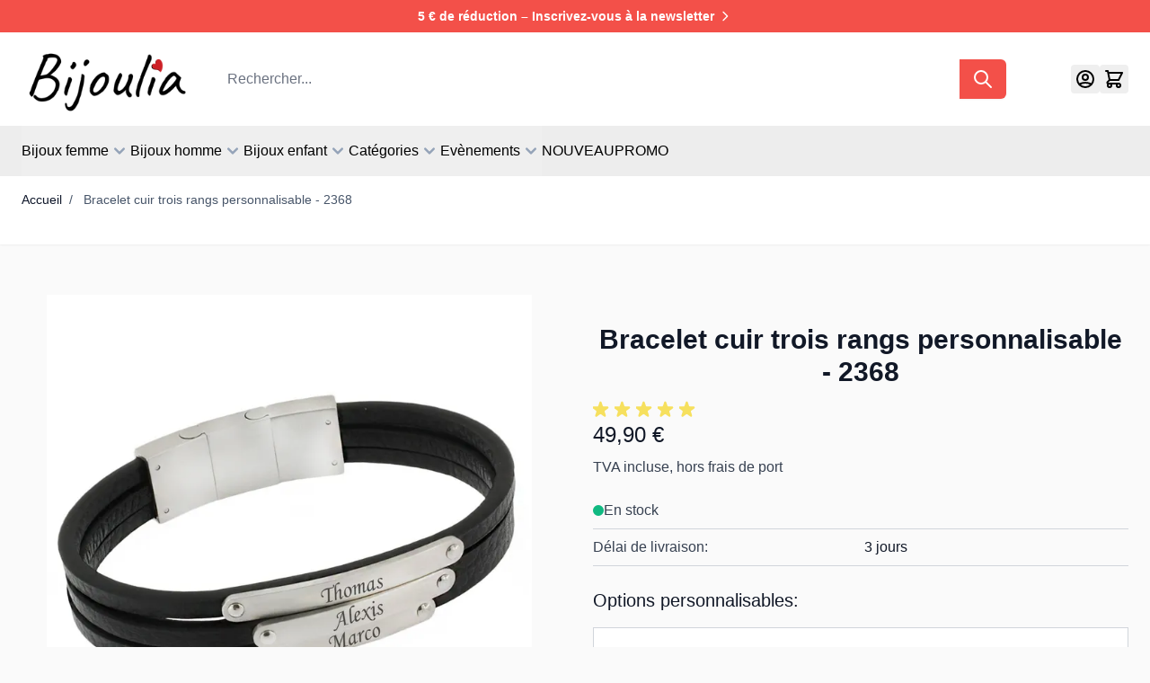

--- FILE ---
content_type: text/html; charset=UTF-8
request_url: https://www.bijoulia.fr/bracelet-cuir-trois-rangs-personnalisable-2368.html
body_size: 95424
content:
<!doctype html>
<html lang="fr">
<head prefix="og: http://ogp.me/ns# fb: http://ogp.me/ns/fb# product: http://ogp.me/ns/product#">
    <meta charset="utf-8"/>
<meta name="description" content="Ce bracelet tendance multi-rangs 5858 en cuir noir peut être gravé individuellement sur trois plaques. Commandez votre cadeau personnalisé pour homme sur Bijoulia.fr"/>
<meta name="robots" content="INDEX,FOLLOW"/>
<meta name="viewport" content="width=device-width, initial-scale=1"/>
<title>Bracelet cuir trois rangs personnalisable - 2368</title><style data-jit-css data-liveview-style-type="cms_block" data-liveview-style-id="28">.cmsb28-inline-block {
display: inline-block
}
.cmsb28-p-2 {
padding: 0.5rem
}
.cmsb28-text-center {
text-align: center
}
.cmsb28-align-text-bottom {
vertical-align: text-bottom
}
.cmsb28-text-sm {
font-size: 0.875rem;
line-height: 1.25rem
}
.cmsb28-font-semibold {
font-weight: 600
}
.cmsb28-leading-5 {
line-height: 1.25rem
}
.cmsb28-text-white {
--tw-text-opacity: 1;
color: rgb(255 255 255 / var(--tw-text-opacity))
}
.cmsb28-hover\:underline:hover {
text-decoration-line: underline
}</style><style data-jit-css data-liveview-style-type="cms_block" data-liveview-style-id="49">.cmsb49-container {
width: 100%
}
@media (min-width: 640px) {
.cmsb49-container {
max-width: 640px
}
}
@media (min-width: 768px) {
.cmsb49-container {
max-width: 768px
}
}
@media (min-width: 1024px) {
.cmsb49-container {
max-width: 1024px
}
}
@media (min-width: 1280px) {
.cmsb49-container {
max-width: 1280px
}
}
@media (min-width: 1536px) {
.cmsb49-container {
max-width: 1536px
}
}
.cmsb49-mx-auto {
margin-left: auto;
margin-right: auto
}
.cmsb49-my-8 {
margin-top: 2rem;
margin-bottom: 2rem
}
.cmsb49-flex {
display: flex
}
.cmsb49-grid {
display: grid
}
.cmsb49-h-10 {
height: 2.5rem
}
.cmsb49-w-10 {
width: 2.5rem
}
.cmsb49-grid-cols-1 {
grid-template-columns: repeat(1, minmax(0, 1fr))
}
.cmsb49-flex-col {
flex-direction: column
}
.cmsb49-items-center {
align-items: center
}
.cmsb49-gap-6 {
gap: 1.5rem
}
.cmsb49-space-y-2 > :not([hidden]) ~ :not([hidden]) {
--tw-space-y-reverse: 0;
margin-top: calc(0.5rem * calc(1 - var(--tw-space-y-reverse)));
margin-bottom: calc(0.5rem * var(--tw-space-y-reverse))
}
.cmsb49-p-4 {
padding: 1rem
}
.cmsb49-px-4 {
padding-left: 1rem;
padding-right: 1rem
}
.cmsb49-text-center {
text-align: center
}
.cmsb49-text-lg {
font-size: 1.125rem;
line-height: 1.75rem
}
.cmsb49-text-sm {
font-size: 0.875rem;
line-height: 1.25rem
}
.cmsb49-font-semibold {
font-weight: 600
}
.cmsb49-text-slate-900 {
--tw-text-opacity: 1;
color: rgb(15 23 42 / var(--tw-text-opacity))
}
@media (min-width: 640px) {
.cmsb49-sm\:grid-cols-2 {
grid-template-columns: repeat(2, minmax(0, 1fr))
}
}
@media (min-width: 1024px) {
.cmsb49-lg\:grid-cols-4 {
grid-template-columns: repeat(4, minmax(0, 1fr))
}
}</style><style data-jit-css data-liveview-style-type="cms_block" data-liveview-style-id="81">.cmsb81-container {
width: 100%
}
@media (min-width: 640px) {
.cmsb81-container {
max-width: 640px
}
}
@media (min-width: 768px) {
.cmsb81-container {
max-width: 768px
}
}
@media (min-width: 1024px) {
.cmsb81-container {
max-width: 1024px
}
}
@media (min-width: 1280px) {
.cmsb81-container {
max-width: 1280px
}
}
@media (min-width: 1536px) {
.cmsb81-container {
max-width: 1536px
}
}
.cmsb81-sr-only {
position: absolute;
width: 1px;
height: 1px;
padding: 0;
margin: -1px;
overflow: hidden;
clip: rect(0, 0, 0, 0);
white-space: nowrap;
border-width: 0
}
.cmsb81-m-0 {
margin: 0px
}
.cmsb81-mx-auto {
margin-left: auto;
margin-right: auto
}
.cmsb81-mb-6 {
margin-bottom: 1.5rem
}
.cmsb81-mr-2 {
margin-right: 0.5rem
}
.cmsb81-mt-3 {
margin-top: 0.75rem
}
.cmsb81-inline-block {
display: inline-block
}
.cmsb81-flex {
display: flex
}
.cmsb81-hidden {
display: none
}
.cmsb81-w-full {
width: 100%
}
.cmsb81-max-w-3xl {
max-width: 48rem
}
.cmsb81-max-w-lg {
max-width: 32rem
}
.cmsb81-max-w-md {
max-width: 28rem
}
.cmsb81-shrink-0 {
flex-shrink: 0
}
.cmsb81-grow {
flex-grow: 1
}
.cmsb81-flex-col {
flex-direction: column
}
.cmsb81-items-center {
align-items: center
}
.cmsb81-justify-center {
justify-content: center
}
.cmsb81-gap-2 {
gap: 0.5rem
}
.cmsb81-gap-4 {
gap: 1rem
}
.cmsb81-space-y-2 > :not([hidden]) ~ :not([hidden]) {
--tw-space-y-reverse: 0;
margin-top: calc(0.5rem * calc(1 - var(--tw-space-y-reverse)));
margin-bottom: calc(0.5rem * var(--tw-space-y-reverse))
}
.cmsb81-space-y-4 > :not([hidden]) ~ :not([hidden]) {
--tw-space-y-reverse: 0;
margin-top: calc(1rem * calc(1 - var(--tw-space-y-reverse)));
margin-bottom: calc(1rem * var(--tw-space-y-reverse))
}
.cmsb81-rounded-md {
border-radius: 0.375rem
}
.cmsb81-border {
border-width: 1px
}
.cmsb81-border-slate-300 {
--tw-border-opacity: 1;
border-color: rgb(203 213 225 / var(--tw-border-opacity))
}
.cmsb81-px-5 {
padding-left: 1.25rem;
padding-right: 1.25rem
}
.cmsb81-px-6 {
padding-left: 1.5rem;
padding-right: 1.5rem
}
.cmsb81-py-2\.5 {
padding-top: 0.625rem;
padding-bottom: 0.625rem
}
.cmsb81-py-8 {
padding-top: 2rem;
padding-bottom: 2rem
}
.cmsb81-text-left {
text-align: left
}
.cmsb81-text-center {
text-align: center
}
.cmsb81-text-base {
font-size: 1rem;
line-height: 1.5rem
}
.cmsb81-text-lg {
font-size: 1.125rem;
line-height: 1.75rem
}
.cmsb81-text-sm {
font-size: 0.875rem;
line-height: 1.25rem
}
.cmsb81-text-xl {
font-size: 1.25rem;
line-height: 1.75rem
}
.cmsb81-font-semibold {
font-weight: 600
}
.cmsb81-leading-relaxed {
line-height: 1.625
}
.cmsb81-tracking-wide {
letter-spacing: 0.025em
}
.cmsb81-text-red-600 {
--tw-text-opacity: 1;
color: rgb(220 38 38 / var(--tw-text-opacity))
}
.cmsb81-text-white {
--tw-text-opacity: 1;
color: rgb(255 255 255 / var(--tw-text-opacity))
}
.cmsb81-underline {
text-decoration-line: underline
}
.cmsb81-hover\:no-underline:hover {
text-decoration-line: none
}
.cmsb81-focus\:ring-2:focus {
--tw-ring-offset-shadow: var(--tw-ring-inset) 0 0 0 var(--tw-ring-offset-width) var(--tw-ring-offset-color);
--tw-ring-shadow: var(--tw-ring-inset) 0 0 0 calc(2px + var(--tw-ring-offset-width)) var(--tw-ring-color);
box-shadow: var(--tw-ring-offset-shadow), var(--tw-ring-shadow), var(--tw-shadow, 0 0 #0000)
}
@media (min-width: 640px) {
.cmsb81-sm\:max-w-md {
max-width: 28rem
}
.cmsb81-sm\:flex-row {
flex-direction: row
}
}</style><style data-jit-css data-liveview-style-type="cms_block" data-liveview-style-id="33">.cmsb33-container {
width: 100%
}
@media (min-width: 640px) {
.cmsb33-container {
max-width: 640px
}
}
@media (min-width: 768px) {
.cmsb33-container {
max-width: 768px
}
}
@media (min-width: 1024px) {
.cmsb33-container {
max-width: 1024px
}
}
@media (min-width: 1280px) {
.cmsb33-container {
max-width: 1280px
}
}
@media (min-width: 1536px) {
.cmsb33-container {
max-width: 1536px
}
}
.cmsb33-m-0 {
margin: 0px
}
.cmsb33-mx-auto {
margin-left: auto;
margin-right: auto
}
.cmsb33-my-8 {
margin-top: 2rem;
margin-bottom: 2rem
}
.cmsb33-mb-3 {
margin-bottom: 0.75rem
}
.cmsb33-mt-4 {
margin-top: 1rem
}
.cmsb33-flex {
display: flex
}
.cmsb33-h-5 {
height: 1.25rem
}
.cmsb33-h-6 {
height: 1.5rem
}
.cmsb33-w-5 {
width: 1.25rem
}
.cmsb33-w-6 {
width: 1.5rem
}
.cmsb33-shrink-0 {
flex-shrink: 0
}
.cmsb33-list-none {
list-style-type: none
}
.cmsb33-items-center {
align-items: center
}
.cmsb33-gap-2 {
gap: 0.5rem
}
.cmsb33-gap-4 {
gap: 1rem
}
.cmsb33-p-0 {
padding: 0px
}
.cmsb33-px-6 {
padding-left: 1.5rem;
padding-right: 1.5rem
}
.cmsb33-pb-2 {
padding-bottom: 0.5rem
}
.cmsb33-font-sans {
font-family: ui-sans-serif, system-ui, sans-serif, "Apple Color Emoji", "Segoe UI Emoji", "Segoe UI Symbol", "Noto Color Emoji"
}
.cmsb33-text-base {
font-size: 1rem;
line-height: 1.5rem
}
.cmsb33-font-semibold {
font-weight: 600
}
.cmsb33-leading-relaxed {
line-height: 1.625
}
.cmsb33-tracking-wider {
letter-spacing: 0.05em
}
.cmsb33-text-slate-700 {
--tw-text-opacity: 1;
color: rgb(51 65 85 / var(--tw-text-opacity))
}
.cmsb33-text-slate-800 {
--tw-text-opacity: 1;
color: rgb(30 41 59 / var(--tw-text-opacity))
}
.cmsb33-transition-colors {
transition-property: color, background-color, border-color, text-decoration-color, fill, stroke;
transition-timing-function: cubic-bezier(0.4, 0, 0.2, 1);
transition-duration: 150ms
}
.cmsb33-duration-200 {
transition-duration: 200ms
}
.cmsb33-hover\:underline:hover {
text-decoration-line: underline
}</style><style data-jit-css data-liveview-style-type="cms_block" data-liveview-style-id="38">.cmsb38-container {
width: 100%
}
@media (min-width: 640px) {
.cmsb38-container {
max-width: 640px
}
}
@media (min-width: 768px) {
.cmsb38-container {
max-width: 768px
}
}
@media (min-width: 1024px) {
.cmsb38-container {
max-width: 1024px
}
}
@media (min-width: 1280px) {
.cmsb38-container {
max-width: 1280px
}
}
@media (min-width: 1536px) {
.cmsb38-container {
max-width: 1536px
}
}
.cmsb38-m-0 {
margin: 0px
}
.cmsb38-mx-auto {
margin-left: auto;
margin-right: auto
}
.cmsb38-my-8 {
margin-top: 2rem;
margin-bottom: 2rem
}
.cmsb38-mb-3 {
margin-bottom: 0.75rem
}
.cmsb38-list-none {
list-style-type: none
}
.cmsb38-p-0 {
padding: 0px
}
.cmsb38-px-6 {
padding-left: 1.5rem;
padding-right: 1.5rem
}
.cmsb38-pb-2 {
padding-bottom: 0.5rem
}
.cmsb38-font-sans {
font-family: ui-sans-serif, system-ui, sans-serif, "Apple Color Emoji", "Segoe UI Emoji", "Segoe UI Symbol", "Noto Color Emoji"
}
.cmsb38-text-base {
font-size: 1rem;
line-height: 1.5rem
}
.cmsb38-font-semibold {
font-weight: 600
}
.cmsb38-leading-relaxed {
line-height: 1.625
}
.cmsb38-tracking-wider {
letter-spacing: 0.05em
}
.cmsb38-text-slate-800 {
--tw-text-opacity: 1;
color: rgb(30 41 59 / var(--tw-text-opacity))
}
.cmsb38-transition-colors {
transition-property: color, background-color, border-color, text-decoration-color, fill, stroke;
transition-timing-function: cubic-bezier(0.4, 0, 0.2, 1);
transition-duration: 150ms
}
.cmsb38-duration-200 {
transition-duration: 200ms
}
.cmsb38-hover\:underline:hover {
text-decoration-line: underline
}</style><style data-jit-css data-liveview-style-type="cms_block" data-liveview-style-id="36">.cmsb36-container {
width: 100%
}
@media (min-width: 640px) {
.cmsb36-container {
max-width: 640px
}
}
@media (min-width: 768px) {
.cmsb36-container {
max-width: 768px
}
}
@media (min-width: 1024px) {
.cmsb36-container {
max-width: 1024px
}
}
@media (min-width: 1280px) {
.cmsb36-container {
max-width: 1280px
}
}
@media (min-width: 1536px) {
.cmsb36-container {
max-width: 1536px
}
}
.cmsb36-m-0 {
margin: 0px
}
.cmsb36-mx-auto {
margin-left: auto;
margin-right: auto
}
.cmsb36-my-8 {
margin-top: 2rem;
margin-bottom: 2rem
}
.cmsb36-mb-3 {
margin-bottom: 0.75rem
}
.cmsb36-list-none {
list-style-type: none
}
.cmsb36-p-0 {
padding: 0px
}
.cmsb36-px-6 {
padding-left: 1.5rem;
padding-right: 1.5rem
}
.cmsb36-pb-2 {
padding-bottom: 0.5rem
}
.cmsb36-font-sans {
font-family: ui-sans-serif, system-ui, sans-serif, "Apple Color Emoji", "Segoe UI Emoji", "Segoe UI Symbol", "Noto Color Emoji"
}
.cmsb36-text-base {
font-size: 1rem;
line-height: 1.5rem
}
.cmsb36-font-semibold {
font-weight: 600
}
.cmsb36-leading-relaxed {
line-height: 1.625
}
.cmsb36-tracking-wider {
letter-spacing: 0.05em
}
.cmsb36-text-slate-800 {
--tw-text-opacity: 1;
color: rgb(30 41 59 / var(--tw-text-opacity))
}
.cmsb36-transition-colors {
transition-property: color, background-color, border-color, text-decoration-color, fill, stroke;
transition-timing-function: cubic-bezier(0.4, 0, 0.2, 1);
transition-duration: 150ms
}
.cmsb36-duration-200 {
transition-duration: 200ms
}
.cmsb36-hover\:underline:hover {
text-decoration-line: underline
}</style><style data-jit-css data-liveview-style-type="cms_block" data-liveview-style-id="40">.cmsb40-container {
width: 100%
}
@media (min-width: 640px) {
.cmsb40-container {
max-width: 640px
}
}
@media (min-width: 768px) {
.cmsb40-container {
max-width: 768px
}
}
@media (min-width: 1024px) {
.cmsb40-container {
max-width: 1024px
}
}
@media (min-width: 1280px) {
.cmsb40-container {
max-width: 1280px
}
}
@media (min-width: 1536px) {
.cmsb40-container {
max-width: 1536px
}
}
.cmsb40-m-0 {
margin: 0px
}
.cmsb40-mx-auto {
margin-left: auto;
margin-right: auto
}
.cmsb40-my-8 {
margin-top: 2rem;
margin-bottom: 2rem
}
.cmsb40-mb-3 {
margin-bottom: 0.75rem
}
.cmsb40-list-none {
list-style-type: none
}
.cmsb40-space-y-2 > :not([hidden]) ~ :not([hidden]) {
--tw-space-y-reverse: 0;
margin-top: calc(0.5rem * calc(1 - var(--tw-space-y-reverse)));
margin-bottom: calc(0.5rem * var(--tw-space-y-reverse))
}
.cmsb40-p-0 {
padding: 0px
}
.cmsb40-px-6 {
padding-left: 1.5rem;
padding-right: 1.5rem
}
.cmsb40-font-sans {
font-family: ui-sans-serif, system-ui, sans-serif, "Apple Color Emoji", "Segoe UI Emoji", "Segoe UI Symbol", "Noto Color Emoji"
}
.cmsb40-text-base {
font-size: 1rem;
line-height: 1.5rem
}
.cmsb40-font-semibold {
font-weight: 600
}
.cmsb40-tracking-wider {
letter-spacing: 0.05em
}
.cmsb40-text-slate-800 {
--tw-text-opacity: 1;
color: rgb(30 41 59 / var(--tw-text-opacity))
}
.cmsb40-text-slate-900 {
--tw-text-opacity: 1;
color: rgb(15 23 42 / var(--tw-text-opacity))
}
.cmsb40-transition-colors {
transition-property: color, background-color, border-color, text-decoration-color, fill, stroke;
transition-timing-function: cubic-bezier(0.4, 0, 0.2, 1);
transition-duration: 150ms
}
.cmsb40-duration-200 {
transition-duration: 200ms
}
.cmsb40-hover\:underline:hover {
text-decoration-line: underline
}</style><style data-jit-css data-liveview-style-type="cms_block" data-liveview-style-id="63">.cmsb63-text-left {
text-align: left
}</style><style data-jit-css data-liveview-style-type="cms_block" data-liveview-style-id="78">.cmsb78-flex {
display: flex
}
.cmsb78-h-8 {
height: 2rem
}
.cmsb78-w-8 {
width: 2rem
}
.cmsb78-w-full {
width: 100%
}
.cmsb78-flex-wrap {
flex-wrap: wrap
}
.cmsb78-items-center {
align-items: center
}
.cmsb78-justify-center {
justify-content: center
}
.cmsb78-gap-6 {
gap: 1.5rem
}
.cmsb78-object-contain {
object-fit: contain
}
.cmsb78-py-6 {
padding-top: 1.5rem;
padding-bottom: 1.5rem
}
.cmsb78-text-center {
text-align: center
}
.cmsb78-text-sm {
font-size: 0.875rem;
line-height: 1.25rem
}
.cmsb78-font-normal {
font-weight: 400
}</style>
        <link rel="stylesheet" type="text/css" media="all" href="https://www.bijoulia.fr/static/frontend/SchmuckadoCommerce/default/fr_FR/css/styles.css" />
<link rel="canonical" href="https://www.bijoulia.fr/bracelet-cuir-trois-rangs-personnalisable-2368.html" />
<link rel="icon" type="image/x-icon" href="https://www.bijoulia.fr/media/favicon/stores/2/bj_favicon.png" />
<link rel="shortcut icon" type="image/x-icon" href="https://www.bijoulia.fr/media/favicon/stores/2/bj_favicon.png" />
<script>
    window.addEventListener('init-external-scripts', () => {
        const script = document.createElement('script')
        script.src = 'https://consent.cookiefirst.com/sites/bijoulia.fr-f8baa55f-1a86-4e1c-b3a5-01308f6f002b/consent.js';
        script.type = 'text/javascript';
        document.head.append(script);
    }, {once: true, passive: true});
</script>    
<!--Custom Style-->
<link rel="preconnect" href="https://t.mydialoginsight.com" crossorigin>
<script>
    var BASE_URL = 'https://www.bijoulia.fr/';
    var THEME_PATH = 'https://www.bijoulia.fr/static/frontend/SchmuckadoCommerce/default/fr_FR';
    var COOKIE_CONFIG = {
        "expires": null,
        "path": "\u002F",
        "domain": ".www.bijoulia.fr",
        "secure": true,
        "lifetime": "3600",
        "cookie_restriction_enabled": false    };
    var CURRENT_STORE_CODE = 'fr';
    var CURRENT_WEBSITE_ID = '2';

    window.hyva = window.hyva || {}

    window.cookie_consent_groups = window.cookie_consent_groups || {}
    window.cookie_consent_groups['necessary'] = true;

    window.cookie_consent_config = window.cookie_consent_config || {};
    window.cookie_consent_config['necessary'] = [].concat(
        window.cookie_consent_config['necessary'] || [],
        [
            'user_allowed_save_cookie',
            'form_key',
            'mage-messages',
            'private_content_version',
            'mage-cache-sessid',
            'last_visited_store',
            'section_data_ids'
        ]
    );
</script>
<script>
    'use strict';
    (function( hyva, undefined ) {

        function lifetimeToExpires(options, defaults) {

            const lifetime = options.lifetime || defaults.lifetime;

            if (lifetime) {
                const date = new Date;
                date.setTime(date.getTime() + lifetime * 1000);
                return date;
            }

            return null;
        }

        function generateRandomString() {

            const allowedCharacters = '0123456789abcdefghijklmnopqrstuvwxyzABCDEFGHIJKLMNOPQRSTUVWXYZ',
                length = 16;

            let formKey = '',
                charactersLength = allowedCharacters.length;

            for (let i = 0; i < length; i++) {
                formKey += allowedCharacters[Math.round(Math.random() * (charactersLength - 1))]
            }

            return formKey;
        }

        const sessionCookieMarker = {noLifetime: true}

        const cookieTempStorage = {};

        const internalCookie = {
            get(name) {
                const v = document.cookie.match('(^|;) ?' + name + '=([^;]*)(;|$)');
                return v ? v[2] : null;
            },
            set(name, value, days, skipSetDomain) {
                let expires,
                    path,
                    domain,
                    secure,
                    samesite;

                const defaultCookieConfig = {
                    expires: null,
                    path: '/',
                    domain: null,
                    secure: false,
                    lifetime: null,
                    samesite: 'lax'
                };

                const cookieConfig = window.COOKIE_CONFIG || {};

                expires = days && days !== sessionCookieMarker
                    ? lifetimeToExpires({lifetime: 24 * 60 * 60 * days, expires: null}, defaultCookieConfig)
                    : lifetimeToExpires(window.COOKIE_CONFIG, defaultCookieConfig) || defaultCookieConfig.expires;

                path = cookieConfig.path || defaultCookieConfig.path;
                domain = !skipSetDomain && (cookieConfig.domain || defaultCookieConfig.domain);
                secure = cookieConfig.secure || defaultCookieConfig.secure;
                samesite = cookieConfig.samesite || defaultCookieConfig.samesite;

                document.cookie = name + "=" + encodeURIComponent(value) +
                    (expires && days !== sessionCookieMarker ? '; expires=' + expires.toGMTString() : '') +
                    (path ? '; path=' + path : '') +
                    (domain ? '; domain=' + domain : '') +
                    (secure ? '; secure' : '') +
                    (samesite ? '; samesite=' + samesite : 'lax');
            },
            isWebsiteAllowedToSaveCookie() {
                const allowedCookies = this.get('user_allowed_save_cookie');
                if (allowedCookies) {
                    const allowedWebsites = JSON.parse(unescape(allowedCookies));

                    return allowedWebsites[CURRENT_WEBSITE_ID] === 1;
                }
                return false;
            },
            getGroupByCookieName(name) {
                const cookieConsentConfig = window.cookie_consent_config || {};
                let group = null;
                for (let prop in cookieConsentConfig) {
                    if (!cookieConsentConfig.hasOwnProperty(prop)) continue;
                    if (cookieConsentConfig[prop].includes(name)) {
                        group = prop;
                        break;
                    }
                }
                return group;
            },
            isCookieAllowed(name) {
                const cookieGroup = this.getGroupByCookieName(name);
                return cookieGroup
                    ? window.cookie_consent_groups[cookieGroup]
                    : this.isWebsiteAllowedToSaveCookie();
            },
            saveTempStorageCookies() {
                for (const [name, data] of Object.entries(cookieTempStorage)) {
                    if (this.isCookieAllowed(name)) {
                        this.set(name, data['value'], data['days'], data['skipSetDomain']);
                        delete cookieTempStorage[name];
                    }
                }
            }
        };

        hyva.getCookie = (name) => {
            const cookieConfig = window.COOKIE_CONFIG || {};

            if (cookieConfig.cookie_restriction_enabled && ! internalCookie.isCookieAllowed(name)) {
                return cookieTempStorage[name] ? cookieTempStorage[name]['value'] : null;
            }

            return internalCookie.get(name);
        }

        hyva.setCookie = (name, value, days, skipSetDomain) => {
            const cookieConfig = window.COOKIE_CONFIG || {};

            if (cookieConfig.cookie_restriction_enabled && ! internalCookie.isCookieAllowed(name)) {
                cookieTempStorage[name] = {value, days, skipSetDomain};
                return;
            }
            return internalCookie.set(name, value, days, skipSetDomain);
        }


        hyva.setSessionCookie = (name, value, skipSetDomain) => {
            return hyva.setCookie(name, value, sessionCookieMarker, skipSetDomain)
        }

        hyva.getBrowserStorage = () => {
            const browserStorage = window.localStorage || window.sessionStorage;
            if (!browserStorage) {
                console.warn('Browser Storage is unavailable');
                return false;
            }
            try {
                browserStorage.setItem('storage_test', '1');
                browserStorage.removeItem('storage_test');
            } catch (error) {
                console.warn('Browser Storage is not accessible', error);
                return false;
            }
            return browserStorage;
        }

        hyva.postForm = (postParams) => {
            const form = document.createElement("form");

            let data = postParams.data;

            if (! postParams.skipUenc && ! data.uenc) {
                data.uenc = btoa(window.location.href);
            }
            form.method = "POST";
            form.action = postParams.action;

            Object.keys(postParams.data).map(key => {
                const field = document.createElement("input");
                field.type = 'hidden'
                field.value = postParams.data[key];
                field.name = key;
                form.appendChild(field);
            });

            const form_key = document.createElement("input");
            form_key.type = 'hidden';
            form_key.value = hyva.getFormKey();
            form_key.name="form_key";
            form.appendChild(form_key);

            document.body.appendChild(form);

            form.submit();
        }

        hyva.getFormKey = function () {
            let formKey = hyva.getCookie('form_key');

            if (!formKey) {
                formKey = generateRandomString();
                hyva.setCookie('form_key', formKey);
            }

            return formKey;
        }

        hyva.formatPrice = (value, showSign, options = {}) => {
            const groupSeparator = options.groupSeparator;
            const decimalSeparator = options.decimalSeparator
            delete options.groupSeparator;
            delete options.decimalSeparator;
            const formatter = new Intl.NumberFormat(
                'fr\u002DFR',
                Object.assign({
                    style: 'currency',
                    currency: 'EUR',
                    signDisplay: showSign ? 'always' : 'auto'
                }, options)
            );
            return (typeof Intl.NumberFormat.prototype.formatToParts === 'function') ?
                formatter.formatToParts(value).map(({type, value}) => {
                    switch (type) {
                        case 'currency':
                            return '\u20AC' || value;
                        case 'minusSign':
                            return '- ';
                        case 'plusSign':
                            return '+ ';
                        case 'group':
                            return groupSeparator !== undefined ? groupSeparator : value;
                        case 'decimal':
                            return decimalSeparator !== undefined ? decimalSeparator : value;
                        default :
                            return value;
                    }
                }).reduce((string, part) => string + part) :
                formatter.format(value);
        }

        const formatStr = function (str, nStart) {
            const args = Array.from(arguments).slice(2);

            return str.replace(/(%+)([0-9]+)/g, (m, p, n) => {
                const idx = parseInt(n) - nStart;

                if (args[idx] === null || args[idx] === void 0) {
                    return m;
                }
                return p.length % 2
                    ? p.slice(0, -1).replace('%%', '%') + args[idx]
                    : p.replace('%%', '%') + n;
            })
        }

        hyva.str = function (string) {
            const args = Array.from(arguments);
            args.splice(1, 0, 1);

            return formatStr.apply(undefined, args);
        }

        hyva.strf = function () {
            const args = Array.from(arguments);
            args.splice(1, 0, 0);

            return formatStr.apply(undefined, args);
        }

        /**
         * Take a html string as `content` parameter and
         * extract an element from the DOM to replace in
         * the current page under the same selector,
         * defined by `targetSelector`
         */
        hyva.replaceDomElement = (targetSelector, content) => {
            // Parse the content and extract the DOM node using the `targetSelector`
            const parser = new DOMParser();
            const doc = parser.parseFromString(content, 'text/html');
            const contentNode = doc.querySelector(targetSelector);

            // Bail if content or target can't be found
            if (!contentNode || !document.querySelector(targetSelector)) {
                return;
            }

                        hyva.activateScripts(contentNode);
            
            // Replace the old DOM node with the new content
            document.querySelector(targetSelector).replaceWith(contentNode);

            // Reload customerSectionData and display cookie-messages if present
            window.dispatchEvent(new CustomEvent("reload-customer-section-data"));
            hyva.initMessages();
        }

        hyva.removeScripts = (contentNode) => {
            const scripts = contentNode.getElementsByTagName('script');
            for (let i = 0; i < scripts.length; i++) {
                scripts[i].parentNode.removeChild(scripts[i]);
            }
            const templates = contentNode.getElementsByTagName('template');
            for (let i = 0; i < templates.length; i++) {
                const container = document.createElement('div');
                container.innerHTML = templates[i].innerHTML;
                hyva.removeScripts(container);
                templates[i].innerHTML = container.innerHTML;
            }
        }

        hyva.activateScripts = (contentNode) => {
            // Create new array from HTMLCollection to avoid mutation of collection while manipulating the DOM.
            const scripts = Array.from(contentNode.getElementsByTagName('script'));

            // Iterate over all script tags to duplicate+inject each into the head
            for (const original of scripts) {
                const script = document.createElement('script');
                original.type && (script.type = original.type);
                script.innerHTML = original.innerHTML;

                // Remove the original (non-executing) script from the contentNode
                original.parentNode.removeChild(original)

                // Add script to head
                document.head.appendChild(script);
            }

            return contentNode;
        }

        const replace = {['+']: '-', ['/']: '_', ['=']: ','};
        hyva.getUenc = () => btoa(window.location.href).replace(/[+/=]/g, match => replace[match]);

        let currentTrap;

        const focusableElements = (rootElement) => {
            const selector = 'button, [href], input, select, textarea, details, [tabindex]:not([tabindex="-1"]';
            return Array.from(rootElement.querySelectorAll(selector))
                .filter(el => {
                    return el.style.display !== 'none'
                        && !el.disabled
                        && el.tabIndex !== -1
                        && (el.offsetWidth || el.offsetHeight || el.getClientRects().length)
                })
        }

        const focusTrap = (e) => {
            const isTabPressed = e.key === 'Tab' || e.keyCode === 9;
            if (!isTabPressed) return;

            const focusable = focusableElements(currentTrap)
            const firstFocusableElement = focusable[0]
            const lastFocusableElement = focusable[focusable.length - 1]

            e.shiftKey
                ? document.activeElement === firstFocusableElement && (lastFocusableElement.focus(), e.preventDefault())
                : document.activeElement === lastFocusableElement && (firstFocusableElement.focus(), e.preventDefault())
        };

        hyva.releaseFocus = (rootElement) => {
            if (currentTrap && (!rootElement || rootElement === currentTrap)) {
                currentTrap.removeEventListener('keydown', focusTrap)
                currentTrap = null
            }
        }
        hyva.trapFocus = (rootElement) => {
            if (!rootElement) return;
            hyva.releaseFocus()
            currentTrap = rootElement
            rootElement.addEventListener('keydown', focusTrap)
            const firstElement = focusableElements(rootElement)[0]
            firstElement && firstElement.focus()
        }

        hyva.safeParseNumber = (rawValue) => {
            const number = rawValue ? parseFloat(rawValue) : null;

            return Array.isArray(number) || isNaN(number) ? rawValue : number;
        }

        const toCamelCase = s => s.split('_').map(word => word.charAt(0).toUpperCase() + word.slice(1)).join('');
        hyva.createBooleanObject = (name, value = false, additionalMethods = {}) => {

            const camelCase = toCamelCase(name);
            const key = '__hyva_bool_' + name

            return new Proxy(Object.assign(
                additionalMethods,
                {
                    [key]: !!value,
                    [name]() {return !!this[key]},
                    ['!' + name]() {return !this[key]}, // @deprecated This does not work with non-CSP Alpine
                    ['not' + camelCase]() {return !this[key]},
                    ['toggle' + camelCase]() {this[key] = !this[key]},
                    [`set${camelCase}True`]() {this[key] = true},
                    [`set${camelCase}False`]() {this[key] = false},
                }
            ), {
                set(target, prop, value) {
                    return prop === name
                        ? (target[key] = !!value)
                        : Reflect.set(...arguments);
                }
            })
        }

                hyva.alpineInitialized = (fn) => window.addEventListener('alpine:initialized', fn, {once: true})
        window.addEventListener('alpine:init', () => Alpine.data('{}', () => ({})), {once: true});
                window.addEventListener('user-allowed-save-cookie', () => internalCookie.saveTempStorageCookies())

    }( window.hyva = window.hyva || {} ));
</script>
<script>
    if (!window.IntersectionObserver) {
        window.IntersectionObserver = function (callback) {
            this.observe = el => el && callback(this.takeRecords());
            this.takeRecords = () => [{isIntersecting: true, intersectionRatio: 1}];
            this.disconnect = () => {};
            this.unobserve = () => {};
        }
    }
</script>

<meta property="og:type" content="product"/>
<meta property="og:url" content="https://www.bijoulia.fr/bracelet-cuir-trois-rangs-personnalisable-2368.html"/>
<meta property="og:title" content="Bracelet cuir trois rangs personnalisable - 2368"/>
<meta property="og:description" content="Très beau bracelet multi-rang pour homme, composé de trois lanières de cuir et de trois plaques d&#039;acier personnalisables selon vos goûts. Idéal pour faire graver les prénoms de toute la famille. Avec un élément de rallonge, il conviendra à un grand nombre de poignets qu&#039;ils soient fins ou plus massifs. Longueur : 20 cm (21,5 cm avec l&#039;élément de rallonge)"/>
<meta property="og:image" content="https://imgproxy.bijoulia.fr/L42uebG76UKVZ4Us9ziS3wC3DY8BI7PU9HmklYNARso/resize:fit:800:/aHR0cHM6Ly93d3cuYmlqb3VsaWEuZnIvbWVkaWEvY2F0YWxvZy9wcm9kdWN0LzIvMy8yMzY4X2xhc2VyLmpwZz93aWR0aD04MDAmc3RvcmU9ZnImaW1hZ2UtdHlwZT1pbWFnZQ.jpg"/>
<meta property="og:site_name" content="Bijoulia.fr"/>
<meta property="product:price:amount" content="49.90"/>
<meta property="product:price:currency" content="EUR"/>
<meta property="product:availability" content="in stock"/>
<!-- Preload Font -->
<link rel="preload" href="https://www.bijoulia.fr/static/frontend/SchmuckadoCommerce/default/fr_FR/fonts/icomoon.woff2" as="font" type="font/woff2" crossorigin="anonymous" />
<script>
(function(w,d,s,l,i){w[l]=w[l]||[];w[l].push({'gtm.start':
new Date().getTime(),event:'gtm.js'});var f=d.getElementsByTagName(s)[0],
j=d.createElement(s),dl=l!='dataLayer'?'&l='+l:'';j.async=true;j.src=
'https://www.googletagmanager.com/gtm.js?id='+i+dl;f.parentNode.insertBefore(j,f);
})(window,document,'script','dataLayer','GTM-WX4SKT');
</script>
</head>
<body id="html-body"   class="catalog-product-view product-bracelet-cuir-trois-rangs-personnalisable-2368 page-layout-1column">
<script>
    window.addEventListener('init-external-scripts', () => {

        const id = 2336;
        let actionUrl = 'https://www.bijoulia.fr/sorting/track/productImpression';
        actionUrl = actionUrl + '?id=' + id;

        fetch(actionUrl, {
            method: "get"
        });

    }, { once: true, passive: true });
</script>
<!-- Google Tag Manager (noscript) -->
<noscript><iframe src="https://www.googletagmanager.com/ns.html?id=GTM-WX4SKT"
height="0" width="0" style="display:none;visibility:hidden"></iframe></noscript>
<!-- End Google Tag Manager (noscript) --><input name="form_key" type="hidden" value="fyb395vufPVfx7Ar" />
    <noscript>
        <section class="message global noscript border-b-2 border-blue-500 bg-blue-50 shadow-none m-0 px-0 rounded-none font-normal">
            <div class="container text-center">
                <p>
                    <strong>Javascript est désactivé dans votre navigateur.</strong>
                    <span>
                        Pour une meilleure expérience sur notre site, assurez-vous d’activer JavaScript dans votre navigateur.                    </span>
                </p>
            </div>
        </section>
    </noscript>


<script>
    document.body.addEventListener('touchstart', () => {}, {passive: true})
</script>
<div class="widget block block-static-block">
    <div class="liveview-content"
    data-liveview-content
        >
                        <div
    data-liveview-element="html"
    class=""
        >
            <div class="bg-primary cmsb28-text-white cmsb28-text-sm cmsb28-leading-5 cmsb28-font-semibold cmsb28-text-center cmsb28-p-2">
  <a href="#newsletter-validate-detail" class="cmsb28-hover:underline">
    5 € de réduction – Inscrivez-vous à la newsletter
    <svg xmlns="http://www.w3.org/2000/svg" fill="none" viewBox="0 0 24 24" 
         stroke-width="2" stroke="currentColor" 
         class="cmsb28-inline-block cmsb28-align-text-bottom cmsb28-text-white" 
         width="16" height="16" aria-hidden="true">
      <path stroke-linecap="round" stroke-linejoin="round" d="M9 5l7 7-7 7"></path>
    </svg>
  </a>
</div>    </div>
            </div>
</div>
<div class="widget block block-static-block">
    </div>
<div class="widget block block-static-block">
    </div>
<div class="page-wrapper"><header class="page-header"><a class="action skip sr-only focus:not-sr-only focus:absolute focus:z-40 focus:bg-white
   contentarea"
   href="#contentarea">
    <span>
        Allez au contenu    </span>
</a>
<script>
    function initHeader () {
        return {
            searchOpen: false,
            cart: {},
            init() {
                this.checkHeaderSize();
            },
            checkHeaderSize() {
                const pageHeader = document.querySelector('.page-header');
                if (!pageHeader) return;
                document.documentElement.style.setProperty("--page-header-height", `${pageHeader.offsetHeight}px`);
            },
            summaryCount() {
                return this.cart.summary_count || 0;
            },
            isCartOpen: false,
            getData() {
                const data = this.$event.detail.data;
                if (data.cart) { this.cart = data.cart }
            },
            ariaLabel() {
                return 'Toggle\u0020minicart, ' +
                    (this.isCartEmpty() ? 'Le\u0020panier\u0020est\u0020vide' : (
                        Math.abs(this.summaryCount()) > 1 ?
                            hyva.str('\u00251\u0020articles', this.summaryCount()) :
                            hyva.str('\u00251\u0020item', this.summaryCount())
                    ))
            },
            isCartEmpty() {
                return !this.summaryCount()
            },
            openCart() {
                this.$dispatch('toggle-cart', {
                    isOpen: true
                })
            },
            toggleCart() {
                const event = this.$event;
                if (event.detail && event.detail.isOpen !== undefined) {
                    this.isCartOpen = event.detail.isOpen
                    if (!this.isCartOpen && this.$refs && this.$refs.cartButton) {
                        this.$refs.cartButton.focus()
                    }
                } else {
                                        this.isCartOpen = true
                }
            },
            searchClosed() {
                return !this.searchOpen;
            },
            toggleSearchForm() {
                this.searchOpen = !this.searchOpen;
                this.$dispatch('search-open');
            },
            searchClose() {
                this.searchOpen = false;
            },
            searchEscape() {
                this.searchOpen = false;
                this.$refs.searchButton.focus();
            }
        }
    }

    function initCompareHeader() {
        return {
            compareProducts: null,
            itemCount: 0,
            hiddenIfEmpty() {
                return {
                    'hidden': this.itemCount < 1
                }
            },
            linkAriaLabel() {
                const countLabel = this.itemCount > 1
                    ? hyva.str('\u00251\u0020articles', this.itemCount)
                    : hyva.str('\u00251\u0020article', this.itemCount);
                return `Comparer\u0020des\u0020produits (${countLabel})`;
            },
            receiveCompareData() {
                const data = this.$event.detail.data;
                if (data['compare-products'] && data['compare-products'].count) {
                    this.compareProducts = data['compare-products'];
                    this.itemCount = this.compareProducts.count;
                }
            },
            itemCountLabel() {
                return `(${this.itemCount})`;
            }
        }
    }

    function initWishlistHeader() {
        return {
            wishlistProducts: null,
            itemCount: 0,
            linkAriaLabel() {
                const countLabel = this.itemCount > 1
                    ? hyva.str('\u00251\u0020articles', this.itemCount)
                    : hyva.str('\u00251\u0020article', this.itemCount);
                return `Wishlist\u0020Products (${countLabel})`;
            },
            receiveWishlistData() {
                const data = this.$event.detail.data;

                this.itemCount = data.wishlist && data.wishlist.items
                    ? data.wishlist.items.length
                    : 0;
            }
        }
    }

    window.addEventListener('alpine:init', () => {
        Alpine.data('initHeader', initHeader);
        Alpine.data('initCompareHeader', initCompareHeader);
        Alpine.data('initWishlistHeader', initWishlistHeader);
    }, { once: true })
</script>
<div
    id="header"
    class="z-30 relative bg-white"
    x-data="initHeader"
    @private-content-loaded.window="getData"
    @resize.window.debounce="checkHeaderSize"
>
    <div class="container pt-3.5 lg:pb-3.5 grid grid-cols-[auto_minmax(0px,1fr)_auto]
        lg:grid-cols-[auto_minmax(0px,1fr)_auto] gap-y-3.5 lg:gap-y-0 gap-x-4 lg:gap-x-10 items-center">
        
<div class="navigation lg:hidden" x-data="initMobileMenu" @sub-menu-state-change.window="hasActiveSubMenu">
    <button
        type="button"
        class="align-middle"
        aria-label="Open&#x20;menu"
        aria-controls="mobileMenu"
        @click="open"
    >
        <svg xmlns="http://www.w3.org/2000/svg" fill="none" viewBox="0 0 24 24" stroke-width="2" stroke="currentColor" width="32" height="32" aria-hidden="true">
  <path stroke-linecap="round" stroke-linejoin="round" d="M4 6h16M4 12h16M4 18h16"/>
</svg>
    </button>

    <dialog
        id="mobileMenu"
        class="max-h-full h-screen w-full ml-0 open:flex flex-col transition ease-out duration-300 open:duration-500"
        x-show="isOpen"
        x-htmldialog.noscroll="close"
        x-transition:enter-start="-translate-x-full"
        x-transition:enter-end="translate-x-0"
        x-transition:leave-start="translate-x-0"
        x-transition:leave-end="-translate-x-full"
    >
        <div class="border-b border-slate-200">
            <div class="flex items-center gap-2 py-4 px-6">
                <div>
    <img
        src="https://www.bijoulia.fr/media/logo/stores/2/250-100-trans-fr.png"
        alt="Bijoulia"
        width="140"
        height="56"
        loading="eager"
        fetchpriority="high"
    >
</div>
                <button
                    type="button"
                    @click="close"
                    class="btn btn-secondary ms-auto p-2 bg-slate-200 text-slate-700"
                    aria-label="Close&#x20;menu"
                >
                    <svg xmlns="http://www.w3.org/2000/svg" fill="none" viewBox="0 0 24 24" stroke-width="2" stroke="currentColor" width="24" height="24" aria-hidden="true">
  <path stroke-linecap="round" stroke-linejoin="round" d="M6 18L18 6M6 6l12 12"/>
</svg>
                </button>
            </div>
                            <div class="pb-2 px-6">
<search role="search">
    <form
        class="flex form-input p-0 overflow-hidden focus-within:border-primary focus-within:ring ring-primary/50"
        method="get"
        action="https://www.bijoulia.fr/catalogsearch/result/"
    >
        <label class="grow flex flex-col m-0">
            <span class="sr-only">Rechercher</span>
            <input
                type="search"
                name="q"
                placeholder="Rechercher..."
                required
                minlength="3"
                maxlength="128"
                autocomplete="off"
                class="block w-full grow border-0 focus:outline-none focus:ring-0"
            >
        </label>
        <button class="p-2.5 text-slate-800 hover:bg-slate-100 focus:bg-slate-100" aria-label="Rechercher">
            <svg xmlns="http://www.w3.org/2000/svg" viewBox="0 0 20 20" fill="currentColor" width="24" height="24" aria-hidden="true">
  <path fill-rule="evenodd" d="M8 4a4 4 0 100 8 4 4 0 000-8zM2 8a6 6 0 1110.89 3.476l4.817 4.817a1 1 0 01-1.414 1.414l-4.816-4.816A6 6 0 012 8z" clip-rule="evenodd"/>
</svg>
        </button>
    </form>
</search>
</div>
                    </div>
        <div class="grow relative text-slate-500 overflow-y-auto overflow-x-hidden" :style="lockWrapperScroll">
            <nav aria-label="Mobile&#x20;Main&#x20;Menu">
                <ul>
                                            <li data-level="0">
                            <a
                                href="/"
                                class="flex&#x20;items-center&#x20;gap-1&#x20;py-3&#x20;px-6&#x20;border-b&#x20;border-slate-200&#x20;hover&#x3A;text-slate-700&#x20;aria-&#x5B;current&#x3D;page&#x5D;&#x3A;text-red-450&#x20;aria-&#x5B;current&#x3D;page&#x5D;&#x3A;font-bold&#x20;-outline-offset-1"
                                                            >Accueil</a>
                        </li>
                                                                
    <li data-level="0" x-data="initMobileSubMenu">
        <button
            type="button"
            class="w-full justify-between flex&#x20;items-center&#x20;gap-1&#x20;py-3&#x20;px-6&#x20;border-b&#x20;border-slate-200&#x20;hover&#x3A;text-slate-700&#x20;aria-&#x5B;current&#x3D;page&#x5D;&#x3A;text-red-450&#x20;aria-&#x5B;current&#x3D;page&#x5D;&#x3A;font-bold&#x20;-outline-offset-1"
            aria-controls="category-node-245-mobile-menu-panel"
            aria-expanded="false"
            x-ref="openSubMenuBtn"
            :aria-expanded="isOpen"
            :disabled="isOpen"
            @click="open"
        >
            <span class="">Bijoux femme</span>
            <span class="btn btn-secondary p-1.5 border-slate-300 bg-transparent text-current">
                <svg xmlns="http://www.w3.org/2000/svg" viewBox="0 0 20 20" fill="currentColor" width="20" height="20" aria-hidden="true">
  <path fill-rule="evenodd" d="M7.293 14.707a1 1 0 010-1.414L10.586 10 7.293 6.707a1 1 0 011.414-1.414l4 4a1 1 0 010 1.414l-4 4a1 1 0 01-1.414 0z" clip-rule="evenodd"/>
</svg>
            </span>
        </button>
        <ul
            id="category-node-245-mobile-menu-panel"
            class="z-10 absolute inset-0 bg-white overflow-y-auto overscroll-y-contain transition duration-300"
            x-show="isOpen"
            x-transition:enter-start="opacity-0 translate-x-8"
            x-transition:enter-end="opacity-100 translate-x-0"
            x-transition:leave-start="opacity-100 translate-x-0"
            x-transition:leave-end="opacity-0 translate-x-8"
            @keydown.escape.stop.prevent="close"
        >
            <li data-level="1">
                <button
                    type="button"
                    class="w-full bg-zinc-50 font-bold flex&#x20;items-center&#x20;gap-1&#x20;py-3&#x20;px-6&#x20;border-b&#x20;border-slate-200&#x20;hover&#x3A;text-slate-700&#x20;aria-&#x5B;current&#x3D;page&#x5D;&#x3A;text-red-450&#x20;aria-&#x5B;current&#x3D;page&#x5D;&#x3A;font-bold&#x20;-outline-offset-1"
                    @click="close"
                    x-ref="closeSubMenuBtn"
                >
                    <svg xmlns="http://www.w3.org/2000/svg" viewBox="0 0 20 20" fill="currentColor" width="20" height="20" aria-hidden="true">
  <path fill-rule="evenodd" d="M12.707 5.293a1 1 0 010 1.414L9.414 10l3.293 3.293a1 1 0 01-1.414 1.414l-4-4a1 1 0 010-1.414l4-4a1 1 0 011.414 0z" clip-rule="evenodd"/>
</svg>
                    Bijoux femme                </button>
                <a
                    href="https://www.bijoulia.fr/bijoux-femme/"
                    class="flex&#x20;items-center&#x20;gap-1&#x20;py-3&#x20;px-6&#x20;border-b&#x20;border-slate-200&#x20;hover&#x3A;text-slate-700&#x20;aria-&#x5B;current&#x3D;page&#x5D;&#x3A;text-red-450&#x20;aria-&#x5B;current&#x3D;page&#x5D;&#x3A;font-bold&#x20;-outline-offset-1"
                >
                    <span class="ms-7">
                        Voir tout                    </span>
                </a>
            </li>
                            
    <li data-level="1" x-data="initMobileSubMenu">
        <button
            type="button"
            class="w-full justify-between flex&#x20;items-center&#x20;gap-1&#x20;py-3&#x20;px-6&#x20;border-b&#x20;border-slate-200&#x20;hover&#x3A;text-slate-700&#x20;aria-&#x5B;current&#x3D;page&#x5D;&#x3A;text-red-450&#x20;aria-&#x5B;current&#x3D;page&#x5D;&#x3A;font-bold&#x20;-outline-offset-1"
            aria-controls="category-node-246-mobile-menu-panel"
            aria-expanded="false"
            x-ref="openSubMenuBtn"
            :aria-expanded="isOpen"
            :disabled="isOpen"
            @click="open"
        >
            <span class="ms-7">Bracelet femme</span>
            <span class="btn btn-secondary p-1.5 border-slate-300 bg-transparent text-current">
                <svg xmlns="http://www.w3.org/2000/svg" viewBox="0 0 20 20" fill="currentColor" width="20" height="20" aria-hidden="true">
  <path fill-rule="evenodd" d="M7.293 14.707a1 1 0 010-1.414L10.586 10 7.293 6.707a1 1 0 011.414-1.414l4 4a1 1 0 010 1.414l-4 4a1 1 0 01-1.414 0z" clip-rule="evenodd"/>
</svg>
            </span>
        </button>
        <ul
            id="category-node-246-mobile-menu-panel"
            class="z-10 absolute inset-0 bg-white overflow-y-auto overscroll-y-contain transition duration-300"
            x-show="isOpen"
            x-transition:enter-start="opacity-0 translate-x-8"
            x-transition:enter-end="opacity-100 translate-x-0"
            x-transition:leave-start="opacity-100 translate-x-0"
            x-transition:leave-end="opacity-0 translate-x-8"
            @keydown.escape.stop.prevent="close"
        >
            <li data-level="2">
                <button
                    type="button"
                    class="w-full bg-zinc-50 font-bold flex&#x20;items-center&#x20;gap-1&#x20;py-3&#x20;px-6&#x20;border-b&#x20;border-slate-200&#x20;hover&#x3A;text-slate-700&#x20;aria-&#x5B;current&#x3D;page&#x5D;&#x3A;text-red-450&#x20;aria-&#x5B;current&#x3D;page&#x5D;&#x3A;font-bold&#x20;-outline-offset-1"
                    @click="close"
                    x-ref="closeSubMenuBtn"
                >
                    <svg xmlns="http://www.w3.org/2000/svg" viewBox="0 0 20 20" fill="currentColor" width="20" height="20" aria-hidden="true">
  <path fill-rule="evenodd" d="M12.707 5.293a1 1 0 010 1.414L9.414 10l3.293 3.293a1 1 0 01-1.414 1.414l-4-4a1 1 0 010-1.414l4-4a1 1 0 011.414 0z" clip-rule="evenodd"/>
</svg>
                    Bracelet femme                </button>
                <a
                    href="https://www.bijoulia.fr/bracelet-femme/"
                    class="flex&#x20;items-center&#x20;gap-1&#x20;py-3&#x20;px-6&#x20;border-b&#x20;border-slate-200&#x20;hover&#x3A;text-slate-700&#x20;aria-&#x5B;current&#x3D;page&#x5D;&#x3A;text-red-450&#x20;aria-&#x5B;current&#x3D;page&#x5D;&#x3A;font-bold&#x20;-outline-offset-1"
                >
                    <span class="ms-7">
                        Voir tout                    </span>
                </a>
            </li>
                            
    <li data-level="2">
        <a
            href="https://www.bijoulia.fr/gourmette-femme/"
            class="flex&#x20;items-center&#x20;gap-1&#x20;py-3&#x20;px-6&#x20;border-b&#x20;border-slate-200&#x20;hover&#x3A;text-slate-700&#x20;aria-&#x5B;current&#x3D;page&#x5D;&#x3A;text-red-450&#x20;aria-&#x5B;current&#x3D;page&#x5D;&#x3A;font-bold&#x20;-outline-offset-1"
        >
            <span class="ms-7">Gourmette femme</span>
        </a>
    </li>
                    </ul>
    </li>
                            
    <li data-level="1" x-data="initMobileSubMenu">
        <button
            type="button"
            class="w-full justify-between flex&#x20;items-center&#x20;gap-1&#x20;py-3&#x20;px-6&#x20;border-b&#x20;border-slate-200&#x20;hover&#x3A;text-slate-700&#x20;aria-&#x5B;current&#x3D;page&#x5D;&#x3A;text-red-450&#x20;aria-&#x5B;current&#x3D;page&#x5D;&#x3A;font-bold&#x20;-outline-offset-1"
            aria-controls="category-node-248-mobile-menu-panel"
            aria-expanded="false"
            x-ref="openSubMenuBtn"
            :aria-expanded="isOpen"
            :disabled="isOpen"
            @click="open"
        >
            <span class="ms-7">Pendentif femme</span>
            <span class="btn btn-secondary p-1.5 border-slate-300 bg-transparent text-current">
                <svg xmlns="http://www.w3.org/2000/svg" viewBox="0 0 20 20" fill="currentColor" width="20" height="20" aria-hidden="true">
  <path fill-rule="evenodd" d="M7.293 14.707a1 1 0 010-1.414L10.586 10 7.293 6.707a1 1 0 011.414-1.414l4 4a1 1 0 010 1.414l-4 4a1 1 0 01-1.414 0z" clip-rule="evenodd"/>
</svg>
            </span>
        </button>
        <ul
            id="category-node-248-mobile-menu-panel"
            class="z-10 absolute inset-0 bg-white overflow-y-auto overscroll-y-contain transition duration-300"
            x-show="isOpen"
            x-transition:enter-start="opacity-0 translate-x-8"
            x-transition:enter-end="opacity-100 translate-x-0"
            x-transition:leave-start="opacity-100 translate-x-0"
            x-transition:leave-end="opacity-0 translate-x-8"
            @keydown.escape.stop.prevent="close"
        >
            <li data-level="2">
                <button
                    type="button"
                    class="w-full bg-zinc-50 font-bold flex&#x20;items-center&#x20;gap-1&#x20;py-3&#x20;px-6&#x20;border-b&#x20;border-slate-200&#x20;hover&#x3A;text-slate-700&#x20;aria-&#x5B;current&#x3D;page&#x5D;&#x3A;text-red-450&#x20;aria-&#x5B;current&#x3D;page&#x5D;&#x3A;font-bold&#x20;-outline-offset-1"
                    @click="close"
                    x-ref="closeSubMenuBtn"
                >
                    <svg xmlns="http://www.w3.org/2000/svg" viewBox="0 0 20 20" fill="currentColor" width="20" height="20" aria-hidden="true">
  <path fill-rule="evenodd" d="M12.707 5.293a1 1 0 010 1.414L9.414 10l3.293 3.293a1 1 0 01-1.414 1.414l-4-4a1 1 0 010-1.414l4-4a1 1 0 011.414 0z" clip-rule="evenodd"/>
</svg>
                    Pendentif femme                </button>
                <a
                    href="https://www.bijoulia.fr/pendentif-femme/"
                    class="flex&#x20;items-center&#x20;gap-1&#x20;py-3&#x20;px-6&#x20;border-b&#x20;border-slate-200&#x20;hover&#x3A;text-slate-700&#x20;aria-&#x5B;current&#x3D;page&#x5D;&#x3A;text-red-450&#x20;aria-&#x5B;current&#x3D;page&#x5D;&#x3A;font-bold&#x20;-outline-offset-1"
                >
                    <span class="ms-7">
                        Voir tout                    </span>
                </a>
            </li>
                            
    <li data-level="2">
        <a
            href="https://www.bijoulia.fr/pendentif-coeur-femme/"
            class="flex&#x20;items-center&#x20;gap-1&#x20;py-3&#x20;px-6&#x20;border-b&#x20;border-slate-200&#x20;hover&#x3A;text-slate-700&#x20;aria-&#x5B;current&#x3D;page&#x5D;&#x3A;text-red-450&#x20;aria-&#x5B;current&#x3D;page&#x5D;&#x3A;font-bold&#x20;-outline-offset-1"
        >
            <span class="ms-7">Pendentif coeur femme</span>
        </a>
    </li>
                    </ul>
    </li>
                            
    <li data-level="1">
        <a
            href="https://www.bijoulia.fr/bague-femme/"
            class="flex&#x20;items-center&#x20;gap-1&#x20;py-3&#x20;px-6&#x20;border-b&#x20;border-slate-200&#x20;hover&#x3A;text-slate-700&#x20;aria-&#x5B;current&#x3D;page&#x5D;&#x3A;text-red-450&#x20;aria-&#x5B;current&#x3D;page&#x5D;&#x3A;font-bold&#x20;-outline-offset-1"
        >
            <span class="ms-7">Bague femme</span>
        </a>
    </li>
                            
    <li data-level="1" x-data="initMobileSubMenu">
        <button
            type="button"
            class="w-full justify-between flex&#x20;items-center&#x20;gap-1&#x20;py-3&#x20;px-6&#x20;border-b&#x20;border-slate-200&#x20;hover&#x3A;text-slate-700&#x20;aria-&#x5B;current&#x3D;page&#x5D;&#x3A;text-red-450&#x20;aria-&#x5B;current&#x3D;page&#x5D;&#x3A;font-bold&#x20;-outline-offset-1"
            aria-controls="category-node-251-mobile-menu-panel"
            aria-expanded="false"
            x-ref="openSubMenuBtn"
            :aria-expanded="isOpen"
            :disabled="isOpen"
            @click="open"
        >
            <span class="ms-7">Chaine femme</span>
            <span class="btn btn-secondary p-1.5 border-slate-300 bg-transparent text-current">
                <svg xmlns="http://www.w3.org/2000/svg" viewBox="0 0 20 20" fill="currentColor" width="20" height="20" aria-hidden="true">
  <path fill-rule="evenodd" d="M7.293 14.707a1 1 0 010-1.414L10.586 10 7.293 6.707a1 1 0 011.414-1.414l4 4a1 1 0 010 1.414l-4 4a1 1 0 01-1.414 0z" clip-rule="evenodd"/>
</svg>
            </span>
        </button>
        <ul
            id="category-node-251-mobile-menu-panel"
            class="z-10 absolute inset-0 bg-white overflow-y-auto overscroll-y-contain transition duration-300"
            x-show="isOpen"
            x-transition:enter-start="opacity-0 translate-x-8"
            x-transition:enter-end="opacity-100 translate-x-0"
            x-transition:leave-start="opacity-100 translate-x-0"
            x-transition:leave-end="opacity-0 translate-x-8"
            @keydown.escape.stop.prevent="close"
        >
            <li data-level="2">
                <button
                    type="button"
                    class="w-full bg-zinc-50 font-bold flex&#x20;items-center&#x20;gap-1&#x20;py-3&#x20;px-6&#x20;border-b&#x20;border-slate-200&#x20;hover&#x3A;text-slate-700&#x20;aria-&#x5B;current&#x3D;page&#x5D;&#x3A;text-red-450&#x20;aria-&#x5B;current&#x3D;page&#x5D;&#x3A;font-bold&#x20;-outline-offset-1"
                    @click="close"
                    x-ref="closeSubMenuBtn"
                >
                    <svg xmlns="http://www.w3.org/2000/svg" viewBox="0 0 20 20" fill="currentColor" width="20" height="20" aria-hidden="true">
  <path fill-rule="evenodd" d="M12.707 5.293a1 1 0 010 1.414L9.414 10l3.293 3.293a1 1 0 01-1.414 1.414l-4-4a1 1 0 010-1.414l4-4a1 1 0 011.414 0z" clip-rule="evenodd"/>
</svg>
                    Chaine femme                </button>
                <a
                    href="https://www.bijoulia.fr/chaine-femme/"
                    class="flex&#x20;items-center&#x20;gap-1&#x20;py-3&#x20;px-6&#x20;border-b&#x20;border-slate-200&#x20;hover&#x3A;text-slate-700&#x20;aria-&#x5B;current&#x3D;page&#x5D;&#x3A;text-red-450&#x20;aria-&#x5B;current&#x3D;page&#x5D;&#x3A;font-bold&#x20;-outline-offset-1"
                >
                    <span class="ms-7">
                        Voir tout                    </span>
                </a>
            </li>
                            
    <li data-level="2">
        <a
            href="https://www.bijoulia.fr/collier-coeur-femme/"
            class="flex&#x20;items-center&#x20;gap-1&#x20;py-3&#x20;px-6&#x20;border-b&#x20;border-slate-200&#x20;hover&#x3A;text-slate-700&#x20;aria-&#x5B;current&#x3D;page&#x5D;&#x3A;text-red-450&#x20;aria-&#x5B;current&#x3D;page&#x5D;&#x3A;font-bold&#x20;-outline-offset-1"
        >
            <span class="ms-7">Collier coeur femme</span>
        </a>
    </li>
                            
    <li data-level="2">
        <a
            href="https://www.bijoulia.fr/collier-prenom-femme/"
            class="flex&#x20;items-center&#x20;gap-1&#x20;py-3&#x20;px-6&#x20;border-b&#x20;border-slate-200&#x20;hover&#x3A;text-slate-700&#x20;aria-&#x5B;current&#x3D;page&#x5D;&#x3A;text-red-450&#x20;aria-&#x5B;current&#x3D;page&#x5D;&#x3A;font-bold&#x20;-outline-offset-1"
        >
            <span class="ms-7">Collier prénom</span>
        </a>
    </li>
                    </ul>
    </li>
                            
    <li data-level="1">
        <a
            href="https://www.bijoulia.fr/boucles-oreilles-personnalisees-femme/"
            class="flex&#x20;items-center&#x20;gap-1&#x20;py-3&#x20;px-6&#x20;border-b&#x20;border-slate-200&#x20;hover&#x3A;text-slate-700&#x20;aria-&#x5B;current&#x3D;page&#x5D;&#x3A;text-red-450&#x20;aria-&#x5B;current&#x3D;page&#x5D;&#x3A;font-bold&#x20;-outline-offset-1"
        >
            <span class="ms-7">Boucles d&#039;oreilles femme</span>
        </a>
    </li>
                    </ul>
    </li>
                                            
    <li data-level="0" x-data="initMobileSubMenu">
        <button
            type="button"
            class="w-full justify-between flex&#x20;items-center&#x20;gap-1&#x20;py-3&#x20;px-6&#x20;border-b&#x20;border-slate-200&#x20;hover&#x3A;text-slate-700&#x20;aria-&#x5B;current&#x3D;page&#x5D;&#x3A;text-red-450&#x20;aria-&#x5B;current&#x3D;page&#x5D;&#x3A;font-bold&#x20;-outline-offset-1"
            aria-controls="category-node-254-mobile-menu-panel"
            aria-expanded="false"
            x-ref="openSubMenuBtn"
            :aria-expanded="isOpen"
            :disabled="isOpen"
            @click="open"
        >
            <span class="">Bijoux homme</span>
            <span class="btn btn-secondary p-1.5 border-slate-300 bg-transparent text-current">
                <svg xmlns="http://www.w3.org/2000/svg" viewBox="0 0 20 20" fill="currentColor" width="20" height="20" aria-hidden="true">
  <path fill-rule="evenodd" d="M7.293 14.707a1 1 0 010-1.414L10.586 10 7.293 6.707a1 1 0 011.414-1.414l4 4a1 1 0 010 1.414l-4 4a1 1 0 01-1.414 0z" clip-rule="evenodd"/>
</svg>
            </span>
        </button>
        <ul
            id="category-node-254-mobile-menu-panel"
            class="z-10 absolute inset-0 bg-white overflow-y-auto overscroll-y-contain transition duration-300"
            x-show="isOpen"
            x-transition:enter-start="opacity-0 translate-x-8"
            x-transition:enter-end="opacity-100 translate-x-0"
            x-transition:leave-start="opacity-100 translate-x-0"
            x-transition:leave-end="opacity-0 translate-x-8"
            @keydown.escape.stop.prevent="close"
        >
            <li data-level="1">
                <button
                    type="button"
                    class="w-full bg-zinc-50 font-bold flex&#x20;items-center&#x20;gap-1&#x20;py-3&#x20;px-6&#x20;border-b&#x20;border-slate-200&#x20;hover&#x3A;text-slate-700&#x20;aria-&#x5B;current&#x3D;page&#x5D;&#x3A;text-red-450&#x20;aria-&#x5B;current&#x3D;page&#x5D;&#x3A;font-bold&#x20;-outline-offset-1"
                    @click="close"
                    x-ref="closeSubMenuBtn"
                >
                    <svg xmlns="http://www.w3.org/2000/svg" viewBox="0 0 20 20" fill="currentColor" width="20" height="20" aria-hidden="true">
  <path fill-rule="evenodd" d="M12.707 5.293a1 1 0 010 1.414L9.414 10l3.293 3.293a1 1 0 01-1.414 1.414l-4-4a1 1 0 010-1.414l4-4a1 1 0 011.414 0z" clip-rule="evenodd"/>
</svg>
                    Bijoux homme                </button>
                <a
                    href="https://www.bijoulia.fr/bijoux-homme/"
                    class="flex&#x20;items-center&#x20;gap-1&#x20;py-3&#x20;px-6&#x20;border-b&#x20;border-slate-200&#x20;hover&#x3A;text-slate-700&#x20;aria-&#x5B;current&#x3D;page&#x5D;&#x3A;text-red-450&#x20;aria-&#x5B;current&#x3D;page&#x5D;&#x3A;font-bold&#x20;-outline-offset-1"
                >
                    <span class="ms-7">
                        Voir tout                    </span>
                </a>
            </li>
                            
    <li data-level="1" x-data="initMobileSubMenu">
        <button
            type="button"
            class="w-full justify-between flex&#x20;items-center&#x20;gap-1&#x20;py-3&#x20;px-6&#x20;border-b&#x20;border-slate-200&#x20;hover&#x3A;text-slate-700&#x20;aria-&#x5B;current&#x3D;page&#x5D;&#x3A;text-red-450&#x20;aria-&#x5B;current&#x3D;page&#x5D;&#x3A;font-bold&#x20;-outline-offset-1"
            aria-controls="category-node-255-mobile-menu-panel"
            aria-expanded="false"
            x-ref="openSubMenuBtn"
            :aria-expanded="isOpen"
            :disabled="isOpen"
            @click="open"
        >
            <span class="ms-7">Bracelet homme</span>
            <span class="btn btn-secondary p-1.5 border-slate-300 bg-transparent text-current">
                <svg xmlns="http://www.w3.org/2000/svg" viewBox="0 0 20 20" fill="currentColor" width="20" height="20" aria-hidden="true">
  <path fill-rule="evenodd" d="M7.293 14.707a1 1 0 010-1.414L10.586 10 7.293 6.707a1 1 0 011.414-1.414l4 4a1 1 0 010 1.414l-4 4a1 1 0 01-1.414 0z" clip-rule="evenodd"/>
</svg>
            </span>
        </button>
        <ul
            id="category-node-255-mobile-menu-panel"
            class="z-10 absolute inset-0 bg-white overflow-y-auto overscroll-y-contain transition duration-300"
            x-show="isOpen"
            x-transition:enter-start="opacity-0 translate-x-8"
            x-transition:enter-end="opacity-100 translate-x-0"
            x-transition:leave-start="opacity-100 translate-x-0"
            x-transition:leave-end="opacity-0 translate-x-8"
            @keydown.escape.stop.prevent="close"
        >
            <li data-level="2">
                <button
                    type="button"
                    class="w-full bg-zinc-50 font-bold flex&#x20;items-center&#x20;gap-1&#x20;py-3&#x20;px-6&#x20;border-b&#x20;border-slate-200&#x20;hover&#x3A;text-slate-700&#x20;aria-&#x5B;current&#x3D;page&#x5D;&#x3A;text-red-450&#x20;aria-&#x5B;current&#x3D;page&#x5D;&#x3A;font-bold&#x20;-outline-offset-1"
                    @click="close"
                    x-ref="closeSubMenuBtn"
                >
                    <svg xmlns="http://www.w3.org/2000/svg" viewBox="0 0 20 20" fill="currentColor" width="20" height="20" aria-hidden="true">
  <path fill-rule="evenodd" d="M12.707 5.293a1 1 0 010 1.414L9.414 10l3.293 3.293a1 1 0 01-1.414 1.414l-4-4a1 1 0 010-1.414l4-4a1 1 0 011.414 0z" clip-rule="evenodd"/>
</svg>
                    Bracelet homme                </button>
                <a
                    href="https://www.bijoulia.fr/bracelet-homme/"
                    class="flex&#x20;items-center&#x20;gap-1&#x20;py-3&#x20;px-6&#x20;border-b&#x20;border-slate-200&#x20;hover&#x3A;text-slate-700&#x20;aria-&#x5B;current&#x3D;page&#x5D;&#x3A;text-red-450&#x20;aria-&#x5B;current&#x3D;page&#x5D;&#x3A;font-bold&#x20;-outline-offset-1"
                >
                    <span class="ms-7">
                        Voir tout                    </span>
                </a>
            </li>
                            
    <li data-level="2">
        <a
            href="https://www.bijoulia.fr/gourmette-homme/"
            class="flex&#x20;items-center&#x20;gap-1&#x20;py-3&#x20;px-6&#x20;border-b&#x20;border-slate-200&#x20;hover&#x3A;text-slate-700&#x20;aria-&#x5B;current&#x3D;page&#x5D;&#x3A;text-red-450&#x20;aria-&#x5B;current&#x3D;page&#x5D;&#x3A;font-bold&#x20;-outline-offset-1"
        >
            <span class="ms-7">Gourmette homme</span>
        </a>
    </li>
                    </ul>
    </li>
                            
    <li data-level="1" x-data="initMobileSubMenu">
        <button
            type="button"
            class="w-full justify-between flex&#x20;items-center&#x20;gap-1&#x20;py-3&#x20;px-6&#x20;border-b&#x20;border-slate-200&#x20;hover&#x3A;text-slate-700&#x20;aria-&#x5B;current&#x3D;page&#x5D;&#x3A;text-red-450&#x20;aria-&#x5B;current&#x3D;page&#x5D;&#x3A;font-bold&#x20;-outline-offset-1"
            aria-controls="category-node-257-mobile-menu-panel"
            aria-expanded="false"
            x-ref="openSubMenuBtn"
            :aria-expanded="isOpen"
            :disabled="isOpen"
            @click="open"
        >
            <span class="ms-7">Pendentif homme</span>
            <span class="btn btn-secondary p-1.5 border-slate-300 bg-transparent text-current">
                <svg xmlns="http://www.w3.org/2000/svg" viewBox="0 0 20 20" fill="currentColor" width="20" height="20" aria-hidden="true">
  <path fill-rule="evenodd" d="M7.293 14.707a1 1 0 010-1.414L10.586 10 7.293 6.707a1 1 0 011.414-1.414l4 4a1 1 0 010 1.414l-4 4a1 1 0 01-1.414 0z" clip-rule="evenodd"/>
</svg>
            </span>
        </button>
        <ul
            id="category-node-257-mobile-menu-panel"
            class="z-10 absolute inset-0 bg-white overflow-y-auto overscroll-y-contain transition duration-300"
            x-show="isOpen"
            x-transition:enter-start="opacity-0 translate-x-8"
            x-transition:enter-end="opacity-100 translate-x-0"
            x-transition:leave-start="opacity-100 translate-x-0"
            x-transition:leave-end="opacity-0 translate-x-8"
            @keydown.escape.stop.prevent="close"
        >
            <li data-level="2">
                <button
                    type="button"
                    class="w-full bg-zinc-50 font-bold flex&#x20;items-center&#x20;gap-1&#x20;py-3&#x20;px-6&#x20;border-b&#x20;border-slate-200&#x20;hover&#x3A;text-slate-700&#x20;aria-&#x5B;current&#x3D;page&#x5D;&#x3A;text-red-450&#x20;aria-&#x5B;current&#x3D;page&#x5D;&#x3A;font-bold&#x20;-outline-offset-1"
                    @click="close"
                    x-ref="closeSubMenuBtn"
                >
                    <svg xmlns="http://www.w3.org/2000/svg" viewBox="0 0 20 20" fill="currentColor" width="20" height="20" aria-hidden="true">
  <path fill-rule="evenodd" d="M12.707 5.293a1 1 0 010 1.414L9.414 10l3.293 3.293a1 1 0 01-1.414 1.414l-4-4a1 1 0 010-1.414l4-4a1 1 0 011.414 0z" clip-rule="evenodd"/>
</svg>
                    Pendentif homme                </button>
                <a
                    href="https://www.bijoulia.fr/pendentif-homme/"
                    class="flex&#x20;items-center&#x20;gap-1&#x20;py-3&#x20;px-6&#x20;border-b&#x20;border-slate-200&#x20;hover&#x3A;text-slate-700&#x20;aria-&#x5B;current&#x3D;page&#x5D;&#x3A;text-red-450&#x20;aria-&#x5B;current&#x3D;page&#x5D;&#x3A;font-bold&#x20;-outline-offset-1"
                >
                    <span class="ms-7">
                        Voir tout                    </span>
                </a>
            </li>
                            
    <li data-level="2">
        <a
            href="https://www.bijoulia.fr/pendentif-plaque-homme/"
            class="flex&#x20;items-center&#x20;gap-1&#x20;py-3&#x20;px-6&#x20;border-b&#x20;border-slate-200&#x20;hover&#x3A;text-slate-700&#x20;aria-&#x5B;current&#x3D;page&#x5D;&#x3A;text-red-450&#x20;aria-&#x5B;current&#x3D;page&#x5D;&#x3A;font-bold&#x20;-outline-offset-1"
        >
            <span class="ms-7">Pendentif plaque homme</span>
        </a>
    </li>
                            
    <li data-level="2">
        <a
            href="https://www.bijoulia.fr/pendentif-croix-homme/"
            class="flex&#x20;items-center&#x20;gap-1&#x20;py-3&#x20;px-6&#x20;border-b&#x20;border-slate-200&#x20;hover&#x3A;text-slate-700&#x20;aria-&#x5B;current&#x3D;page&#x5D;&#x3A;text-red-450&#x20;aria-&#x5B;current&#x3D;page&#x5D;&#x3A;font-bold&#x20;-outline-offset-1"
        >
            <span class="ms-7">Pendentif croix homme</span>
        </a>
    </li>
                    </ul>
    </li>
                            
    <li data-level="1">
        <a
            href="https://www.bijoulia.fr/bague-homme/"
            class="flex&#x20;items-center&#x20;gap-1&#x20;py-3&#x20;px-6&#x20;border-b&#x20;border-slate-200&#x20;hover&#x3A;text-slate-700&#x20;aria-&#x5B;current&#x3D;page&#x5D;&#x3A;text-red-450&#x20;aria-&#x5B;current&#x3D;page&#x5D;&#x3A;font-bold&#x20;-outline-offset-1"
        >
            <span class="ms-7">Bague homme</span>
        </a>
    </li>
                            
    <li data-level="1">
        <a
            href="https://www.bijoulia.fr/chaine-homme/"
            class="flex&#x20;items-center&#x20;gap-1&#x20;py-3&#x20;px-6&#x20;border-b&#x20;border-slate-200&#x20;hover&#x3A;text-slate-700&#x20;aria-&#x5B;current&#x3D;page&#x5D;&#x3A;text-red-450&#x20;aria-&#x5B;current&#x3D;page&#x5D;&#x3A;font-bold&#x20;-outline-offset-1"
        >
            <span class="ms-7">Chaine homme</span>
        </a>
    </li>
                            
    <li data-level="1">
        <a
            href="https://www.bijoulia.fr/boutons-de-manchette/"
            class="flex&#x20;items-center&#x20;gap-1&#x20;py-3&#x20;px-6&#x20;border-b&#x20;border-slate-200&#x20;hover&#x3A;text-slate-700&#x20;aria-&#x5B;current&#x3D;page&#x5D;&#x3A;text-red-450&#x20;aria-&#x5B;current&#x3D;page&#x5D;&#x3A;font-bold&#x20;-outline-offset-1"
        >
            <span class="ms-7">Boutons de manchette</span>
        </a>
    </li>
                    </ul>
    </li>
                                            
    <li data-level="0" x-data="initMobileSubMenu">
        <button
            type="button"
            class="w-full justify-between flex&#x20;items-center&#x20;gap-1&#x20;py-3&#x20;px-6&#x20;border-b&#x20;border-slate-200&#x20;hover&#x3A;text-slate-700&#x20;aria-&#x5B;current&#x3D;page&#x5D;&#x3A;text-red-450&#x20;aria-&#x5B;current&#x3D;page&#x5D;&#x3A;font-bold&#x20;-outline-offset-1"
            aria-controls="category-node-263-mobile-menu-panel"
            aria-expanded="false"
            x-ref="openSubMenuBtn"
            :aria-expanded="isOpen"
            :disabled="isOpen"
            @click="open"
        >
            <span class="">Bijoux enfant</span>
            <span class="btn btn-secondary p-1.5 border-slate-300 bg-transparent text-current">
                <svg xmlns="http://www.w3.org/2000/svg" viewBox="0 0 20 20" fill="currentColor" width="20" height="20" aria-hidden="true">
  <path fill-rule="evenodd" d="M7.293 14.707a1 1 0 010-1.414L10.586 10 7.293 6.707a1 1 0 011.414-1.414l4 4a1 1 0 010 1.414l-4 4a1 1 0 01-1.414 0z" clip-rule="evenodd"/>
</svg>
            </span>
        </button>
        <ul
            id="category-node-263-mobile-menu-panel"
            class="z-10 absolute inset-0 bg-white overflow-y-auto overscroll-y-contain transition duration-300"
            x-show="isOpen"
            x-transition:enter-start="opacity-0 translate-x-8"
            x-transition:enter-end="opacity-100 translate-x-0"
            x-transition:leave-start="opacity-100 translate-x-0"
            x-transition:leave-end="opacity-0 translate-x-8"
            @keydown.escape.stop.prevent="close"
        >
            <li data-level="1">
                <button
                    type="button"
                    class="w-full bg-zinc-50 font-bold flex&#x20;items-center&#x20;gap-1&#x20;py-3&#x20;px-6&#x20;border-b&#x20;border-slate-200&#x20;hover&#x3A;text-slate-700&#x20;aria-&#x5B;current&#x3D;page&#x5D;&#x3A;text-red-450&#x20;aria-&#x5B;current&#x3D;page&#x5D;&#x3A;font-bold&#x20;-outline-offset-1"
                    @click="close"
                    x-ref="closeSubMenuBtn"
                >
                    <svg xmlns="http://www.w3.org/2000/svg" viewBox="0 0 20 20" fill="currentColor" width="20" height="20" aria-hidden="true">
  <path fill-rule="evenodd" d="M12.707 5.293a1 1 0 010 1.414L9.414 10l3.293 3.293a1 1 0 01-1.414 1.414l-4-4a1 1 0 010-1.414l4-4a1 1 0 011.414 0z" clip-rule="evenodd"/>
</svg>
                    Bijoux enfant                </button>
                <a
                    href="https://www.bijoulia.fr/bijoux-enfant/"
                    class="flex&#x20;items-center&#x20;gap-1&#x20;py-3&#x20;px-6&#x20;border-b&#x20;border-slate-200&#x20;hover&#x3A;text-slate-700&#x20;aria-&#x5B;current&#x3D;page&#x5D;&#x3A;text-red-450&#x20;aria-&#x5B;current&#x3D;page&#x5D;&#x3A;font-bold&#x20;-outline-offset-1"
                >
                    <span class="ms-7">
                        Voir tout                    </span>
                </a>
            </li>
                            
    <li data-level="1" x-data="initMobileSubMenu">
        <button
            type="button"
            class="w-full justify-between flex&#x20;items-center&#x20;gap-1&#x20;py-3&#x20;px-6&#x20;border-b&#x20;border-slate-200&#x20;hover&#x3A;text-slate-700&#x20;aria-&#x5B;current&#x3D;page&#x5D;&#x3A;text-red-450&#x20;aria-&#x5B;current&#x3D;page&#x5D;&#x3A;font-bold&#x20;-outline-offset-1"
            aria-controls="category-node-264-mobile-menu-panel"
            aria-expanded="false"
            x-ref="openSubMenuBtn"
            :aria-expanded="isOpen"
            :disabled="isOpen"
            @click="open"
        >
            <span class="ms-7">Bracelet enfant</span>
            <span class="btn btn-secondary p-1.5 border-slate-300 bg-transparent text-current">
                <svg xmlns="http://www.w3.org/2000/svg" viewBox="0 0 20 20" fill="currentColor" width="20" height="20" aria-hidden="true">
  <path fill-rule="evenodd" d="M7.293 14.707a1 1 0 010-1.414L10.586 10 7.293 6.707a1 1 0 011.414-1.414l4 4a1 1 0 010 1.414l-4 4a1 1 0 01-1.414 0z" clip-rule="evenodd"/>
</svg>
            </span>
        </button>
        <ul
            id="category-node-264-mobile-menu-panel"
            class="z-10 absolute inset-0 bg-white overflow-y-auto overscroll-y-contain transition duration-300"
            x-show="isOpen"
            x-transition:enter-start="opacity-0 translate-x-8"
            x-transition:enter-end="opacity-100 translate-x-0"
            x-transition:leave-start="opacity-100 translate-x-0"
            x-transition:leave-end="opacity-0 translate-x-8"
            @keydown.escape.stop.prevent="close"
        >
            <li data-level="2">
                <button
                    type="button"
                    class="w-full bg-zinc-50 font-bold flex&#x20;items-center&#x20;gap-1&#x20;py-3&#x20;px-6&#x20;border-b&#x20;border-slate-200&#x20;hover&#x3A;text-slate-700&#x20;aria-&#x5B;current&#x3D;page&#x5D;&#x3A;text-red-450&#x20;aria-&#x5B;current&#x3D;page&#x5D;&#x3A;font-bold&#x20;-outline-offset-1"
                    @click="close"
                    x-ref="closeSubMenuBtn"
                >
                    <svg xmlns="http://www.w3.org/2000/svg" viewBox="0 0 20 20" fill="currentColor" width="20" height="20" aria-hidden="true">
  <path fill-rule="evenodd" d="M12.707 5.293a1 1 0 010 1.414L9.414 10l3.293 3.293a1 1 0 01-1.414 1.414l-4-4a1 1 0 010-1.414l4-4a1 1 0 011.414 0z" clip-rule="evenodd"/>
</svg>
                    Bracelet enfant                </button>
                <a
                    href="https://www.bijoulia.fr/bracelet-enfant/"
                    class="flex&#x20;items-center&#x20;gap-1&#x20;py-3&#x20;px-6&#x20;border-b&#x20;border-slate-200&#x20;hover&#x3A;text-slate-700&#x20;aria-&#x5B;current&#x3D;page&#x5D;&#x3A;text-red-450&#x20;aria-&#x5B;current&#x3D;page&#x5D;&#x3A;font-bold&#x20;-outline-offset-1"
                >
                    <span class="ms-7">
                        Voir tout                    </span>
                </a>
            </li>
                            
    <li data-level="2">
        <a
            href="https://www.bijoulia.fr/bracelet-garcon/"
            class="flex&#x20;items-center&#x20;gap-1&#x20;py-3&#x20;px-6&#x20;border-b&#x20;border-slate-200&#x20;hover&#x3A;text-slate-700&#x20;aria-&#x5B;current&#x3D;page&#x5D;&#x3A;text-red-450&#x20;aria-&#x5B;current&#x3D;page&#x5D;&#x3A;font-bold&#x20;-outline-offset-1"
        >
            <span class="ms-7">Bracelet garcon</span>
        </a>
    </li>
                            
    <li data-level="2">
        <a
            href="https://www.bijoulia.fr/bracelet-fille/"
            class="flex&#x20;items-center&#x20;gap-1&#x20;py-3&#x20;px-6&#x20;border-b&#x20;border-slate-200&#x20;hover&#x3A;text-slate-700&#x20;aria-&#x5B;current&#x3D;page&#x5D;&#x3A;text-red-450&#x20;aria-&#x5B;current&#x3D;page&#x5D;&#x3A;font-bold&#x20;-outline-offset-1"
        >
            <span class="ms-7">Bracelet fille</span>
        </a>
    </li>
                            
    <li data-level="2">
        <a
            href="https://www.bijoulia.fr/gourmette-enfant/"
            class="flex&#x20;items-center&#x20;gap-1&#x20;py-3&#x20;px-6&#x20;border-b&#x20;border-slate-200&#x20;hover&#x3A;text-slate-700&#x20;aria-&#x5B;current&#x3D;page&#x5D;&#x3A;text-red-450&#x20;aria-&#x5B;current&#x3D;page&#x5D;&#x3A;font-bold&#x20;-outline-offset-1"
        >
            <span class="ms-7">Gourmette enfant</span>
        </a>
    </li>
                    </ul>
    </li>
                            
    <li data-level="1" x-data="initMobileSubMenu">
        <button
            type="button"
            class="w-full justify-between flex&#x20;items-center&#x20;gap-1&#x20;py-3&#x20;px-6&#x20;border-b&#x20;border-slate-200&#x20;hover&#x3A;text-slate-700&#x20;aria-&#x5B;current&#x3D;page&#x5D;&#x3A;text-red-450&#x20;aria-&#x5B;current&#x3D;page&#x5D;&#x3A;font-bold&#x20;-outline-offset-1"
            aria-controls="category-node-475-mobile-menu-panel"
            aria-expanded="false"
            x-ref="openSubMenuBtn"
            :aria-expanded="isOpen"
            :disabled="isOpen"
            @click="open"
        >
            <span class="ms-7">Bracelet bébé</span>
            <span class="btn btn-secondary p-1.5 border-slate-300 bg-transparent text-current">
                <svg xmlns="http://www.w3.org/2000/svg" viewBox="0 0 20 20" fill="currentColor" width="20" height="20" aria-hidden="true">
  <path fill-rule="evenodd" d="M7.293 14.707a1 1 0 010-1.414L10.586 10 7.293 6.707a1 1 0 011.414-1.414l4 4a1 1 0 010 1.414l-4 4a1 1 0 01-1.414 0z" clip-rule="evenodd"/>
</svg>
            </span>
        </button>
        <ul
            id="category-node-475-mobile-menu-panel"
            class="z-10 absolute inset-0 bg-white overflow-y-auto overscroll-y-contain transition duration-300"
            x-show="isOpen"
            x-transition:enter-start="opacity-0 translate-x-8"
            x-transition:enter-end="opacity-100 translate-x-0"
            x-transition:leave-start="opacity-100 translate-x-0"
            x-transition:leave-end="opacity-0 translate-x-8"
            @keydown.escape.stop.prevent="close"
        >
            <li data-level="2">
                <button
                    type="button"
                    class="w-full bg-zinc-50 font-bold flex&#x20;items-center&#x20;gap-1&#x20;py-3&#x20;px-6&#x20;border-b&#x20;border-slate-200&#x20;hover&#x3A;text-slate-700&#x20;aria-&#x5B;current&#x3D;page&#x5D;&#x3A;text-red-450&#x20;aria-&#x5B;current&#x3D;page&#x5D;&#x3A;font-bold&#x20;-outline-offset-1"
                    @click="close"
                    x-ref="closeSubMenuBtn"
                >
                    <svg xmlns="http://www.w3.org/2000/svg" viewBox="0 0 20 20" fill="currentColor" width="20" height="20" aria-hidden="true">
  <path fill-rule="evenodd" d="M12.707 5.293a1 1 0 010 1.414L9.414 10l3.293 3.293a1 1 0 01-1.414 1.414l-4-4a1 1 0 010-1.414l4-4a1 1 0 011.414 0z" clip-rule="evenodd"/>
</svg>
                    Bracelet bébé                </button>
                <a
                    href="https://www.bijoulia.fr/bracelet-bebe/"
                    class="flex&#x20;items-center&#x20;gap-1&#x20;py-3&#x20;px-6&#x20;border-b&#x20;border-slate-200&#x20;hover&#x3A;text-slate-700&#x20;aria-&#x5B;current&#x3D;page&#x5D;&#x3A;text-red-450&#x20;aria-&#x5B;current&#x3D;page&#x5D;&#x3A;font-bold&#x20;-outline-offset-1"
                >
                    <span class="ms-7">
                        Voir tout                    </span>
                </a>
            </li>
                            
    <li data-level="2">
        <a
            href="https://www.bijoulia.fr/gourmette-bebe/"
            class="flex&#x20;items-center&#x20;gap-1&#x20;py-3&#x20;px-6&#x20;border-b&#x20;border-slate-200&#x20;hover&#x3A;text-slate-700&#x20;aria-&#x5B;current&#x3D;page&#x5D;&#x3A;text-red-450&#x20;aria-&#x5B;current&#x3D;page&#x5D;&#x3A;font-bold&#x20;-outline-offset-1"
        >
            <span class="ms-7">Gourmette bébé</span>
        </a>
    </li>
                    </ul>
    </li>
                            
    <li data-level="1" x-data="initMobileSubMenu">
        <button
            type="button"
            class="w-full justify-between flex&#x20;items-center&#x20;gap-1&#x20;py-3&#x20;px-6&#x20;border-b&#x20;border-slate-200&#x20;hover&#x3A;text-slate-700&#x20;aria-&#x5B;current&#x3D;page&#x5D;&#x3A;text-red-450&#x20;aria-&#x5B;current&#x3D;page&#x5D;&#x3A;font-bold&#x20;-outline-offset-1"
            aria-controls="category-node-265-mobile-menu-panel"
            aria-expanded="false"
            x-ref="openSubMenuBtn"
            :aria-expanded="isOpen"
            :disabled="isOpen"
            @click="open"
        >
            <span class="ms-7">Pendentif enfant </span>
            <span class="btn btn-secondary p-1.5 border-slate-300 bg-transparent text-current">
                <svg xmlns="http://www.w3.org/2000/svg" viewBox="0 0 20 20" fill="currentColor" width="20" height="20" aria-hidden="true">
  <path fill-rule="evenodd" d="M7.293 14.707a1 1 0 010-1.414L10.586 10 7.293 6.707a1 1 0 011.414-1.414l4 4a1 1 0 010 1.414l-4 4a1 1 0 01-1.414 0z" clip-rule="evenodd"/>
</svg>
            </span>
        </button>
        <ul
            id="category-node-265-mobile-menu-panel"
            class="z-10 absolute inset-0 bg-white overflow-y-auto overscroll-y-contain transition duration-300"
            x-show="isOpen"
            x-transition:enter-start="opacity-0 translate-x-8"
            x-transition:enter-end="opacity-100 translate-x-0"
            x-transition:leave-start="opacity-100 translate-x-0"
            x-transition:leave-end="opacity-0 translate-x-8"
            @keydown.escape.stop.prevent="close"
        >
            <li data-level="2">
                <button
                    type="button"
                    class="w-full bg-zinc-50 font-bold flex&#x20;items-center&#x20;gap-1&#x20;py-3&#x20;px-6&#x20;border-b&#x20;border-slate-200&#x20;hover&#x3A;text-slate-700&#x20;aria-&#x5B;current&#x3D;page&#x5D;&#x3A;text-red-450&#x20;aria-&#x5B;current&#x3D;page&#x5D;&#x3A;font-bold&#x20;-outline-offset-1"
                    @click="close"
                    x-ref="closeSubMenuBtn"
                >
                    <svg xmlns="http://www.w3.org/2000/svg" viewBox="0 0 20 20" fill="currentColor" width="20" height="20" aria-hidden="true">
  <path fill-rule="evenodd" d="M12.707 5.293a1 1 0 010 1.414L9.414 10l3.293 3.293a1 1 0 01-1.414 1.414l-4-4a1 1 0 010-1.414l4-4a1 1 0 011.414 0z" clip-rule="evenodd"/>
</svg>
                    Pendentif enfant                 </button>
                <a
                    href="https://www.bijoulia.fr/pendentif-enfant/"
                    class="flex&#x20;items-center&#x20;gap-1&#x20;py-3&#x20;px-6&#x20;border-b&#x20;border-slate-200&#x20;hover&#x3A;text-slate-700&#x20;aria-&#x5B;current&#x3D;page&#x5D;&#x3A;text-red-450&#x20;aria-&#x5B;current&#x3D;page&#x5D;&#x3A;font-bold&#x20;-outline-offset-1"
                >
                    <span class="ms-7">
                        Voir tout                    </span>
                </a>
            </li>
                            
    <li data-level="2">
        <a
            href="https://www.bijoulia.fr/pendentif-garcon/"
            class="flex&#x20;items-center&#x20;gap-1&#x20;py-3&#x20;px-6&#x20;border-b&#x20;border-slate-200&#x20;hover&#x3A;text-slate-700&#x20;aria-&#x5B;current&#x3D;page&#x5D;&#x3A;text-red-450&#x20;aria-&#x5B;current&#x3D;page&#x5D;&#x3A;font-bold&#x20;-outline-offset-1"
        >
            <span class="ms-7">Pendentif garcon</span>
        </a>
    </li>
                            
    <li data-level="2">
        <a
            href="https://www.bijoulia.fr/pendentif-fille/"
            class="flex&#x20;items-center&#x20;gap-1&#x20;py-3&#x20;px-6&#x20;border-b&#x20;border-slate-200&#x20;hover&#x3A;text-slate-700&#x20;aria-&#x5B;current&#x3D;page&#x5D;&#x3A;text-red-450&#x20;aria-&#x5B;current&#x3D;page&#x5D;&#x3A;font-bold&#x20;-outline-offset-1"
        >
            <span class="ms-7">Pendentif fille</span>
        </a>
    </li>
                    </ul>
    </li>
                    </ul>
    </li>
                                            
    <li data-level="0" x-data="initMobileSubMenu">
        <button
            type="button"
            class="w-full justify-between flex&#x20;items-center&#x20;gap-1&#x20;py-3&#x20;px-6&#x20;border-b&#x20;border-slate-200&#x20;hover&#x3A;text-slate-700&#x20;aria-&#x5B;current&#x3D;page&#x5D;&#x3A;text-red-450&#x20;aria-&#x5B;current&#x3D;page&#x5D;&#x3A;font-bold&#x20;-outline-offset-1"
            aria-controls="category-node-268-mobile-menu-panel"
            aria-expanded="false"
            x-ref="openSubMenuBtn"
            :aria-expanded="isOpen"
            :disabled="isOpen"
            @click="open"
        >
            <span class="">Catégories</span>
            <span class="btn btn-secondary p-1.5 border-slate-300 bg-transparent text-current">
                <svg xmlns="http://www.w3.org/2000/svg" viewBox="0 0 20 20" fill="currentColor" width="20" height="20" aria-hidden="true">
  <path fill-rule="evenodd" d="M7.293 14.707a1 1 0 010-1.414L10.586 10 7.293 6.707a1 1 0 011.414-1.414l4 4a1 1 0 010 1.414l-4 4a1 1 0 01-1.414 0z" clip-rule="evenodd"/>
</svg>
            </span>
        </button>
        <ul
            id="category-node-268-mobile-menu-panel"
            class="z-10 absolute inset-0 bg-white overflow-y-auto overscroll-y-contain transition duration-300"
            x-show="isOpen"
            x-transition:enter-start="opacity-0 translate-x-8"
            x-transition:enter-end="opacity-100 translate-x-0"
            x-transition:leave-start="opacity-100 translate-x-0"
            x-transition:leave-end="opacity-0 translate-x-8"
            @keydown.escape.stop.prevent="close"
        >
            <li data-level="1">
                <button
                    type="button"
                    class="w-full bg-zinc-50 font-bold flex&#x20;items-center&#x20;gap-1&#x20;py-3&#x20;px-6&#x20;border-b&#x20;border-slate-200&#x20;hover&#x3A;text-slate-700&#x20;aria-&#x5B;current&#x3D;page&#x5D;&#x3A;text-red-450&#x20;aria-&#x5B;current&#x3D;page&#x5D;&#x3A;font-bold&#x20;-outline-offset-1"
                    @click="close"
                    x-ref="closeSubMenuBtn"
                >
                    <svg xmlns="http://www.w3.org/2000/svg" viewBox="0 0 20 20" fill="currentColor" width="20" height="20" aria-hidden="true">
  <path fill-rule="evenodd" d="M12.707 5.293a1 1 0 010 1.414L9.414 10l3.293 3.293a1 1 0 01-1.414 1.414l-4-4a1 1 0 010-1.414l4-4a1 1 0 011.414 0z" clip-rule="evenodd"/>
</svg>
                    Catégories                </button>
                <a
                    href="#"
                    class="flex&#x20;items-center&#x20;gap-1&#x20;py-3&#x20;px-6&#x20;border-b&#x20;border-slate-200&#x20;hover&#x3A;text-slate-700&#x20;aria-&#x5B;current&#x3D;page&#x5D;&#x3A;text-red-450&#x20;aria-&#x5B;current&#x3D;page&#x5D;&#x3A;font-bold&#x20;-outline-offset-1"
                >
                    <span class="ms-7">
                        Voir tout                    </span>
                </a>
            </li>
                            
    <li data-level="1" x-data="initMobileSubMenu">
        <button
            type="button"
            class="w-full justify-between flex&#x20;items-center&#x20;gap-1&#x20;py-3&#x20;px-6&#x20;border-b&#x20;border-slate-200&#x20;hover&#x3A;text-slate-700&#x20;aria-&#x5B;current&#x3D;page&#x5D;&#x3A;text-red-450&#x20;aria-&#x5B;current&#x3D;page&#x5D;&#x3A;font-bold&#x20;-outline-offset-1"
            aria-controls="category-node-270-mobile-menu-panel"
            aria-expanded="false"
            x-ref="openSubMenuBtn"
            :aria-expanded="isOpen"
            :disabled="isOpen"
            @click="open"
        >
            <span class="ms-7">Bracelet</span>
            <span class="btn btn-secondary p-1.5 border-slate-300 bg-transparent text-current">
                <svg xmlns="http://www.w3.org/2000/svg" viewBox="0 0 20 20" fill="currentColor" width="20" height="20" aria-hidden="true">
  <path fill-rule="evenodd" d="M7.293 14.707a1 1 0 010-1.414L10.586 10 7.293 6.707a1 1 0 011.414-1.414l4 4a1 1 0 010 1.414l-4 4a1 1 0 01-1.414 0z" clip-rule="evenodd"/>
</svg>
            </span>
        </button>
        <ul
            id="category-node-270-mobile-menu-panel"
            class="z-10 absolute inset-0 bg-white overflow-y-auto overscroll-y-contain transition duration-300"
            x-show="isOpen"
            x-transition:enter-start="opacity-0 translate-x-8"
            x-transition:enter-end="opacity-100 translate-x-0"
            x-transition:leave-start="opacity-100 translate-x-0"
            x-transition:leave-end="opacity-0 translate-x-8"
            @keydown.escape.stop.prevent="close"
        >
            <li data-level="2">
                <button
                    type="button"
                    class="w-full bg-zinc-50 font-bold flex&#x20;items-center&#x20;gap-1&#x20;py-3&#x20;px-6&#x20;border-b&#x20;border-slate-200&#x20;hover&#x3A;text-slate-700&#x20;aria-&#x5B;current&#x3D;page&#x5D;&#x3A;text-red-450&#x20;aria-&#x5B;current&#x3D;page&#x5D;&#x3A;font-bold&#x20;-outline-offset-1"
                    @click="close"
                    x-ref="closeSubMenuBtn"
                >
                    <svg xmlns="http://www.w3.org/2000/svg" viewBox="0 0 20 20" fill="currentColor" width="20" height="20" aria-hidden="true">
  <path fill-rule="evenodd" d="M12.707 5.293a1 1 0 010 1.414L9.414 10l3.293 3.293a1 1 0 01-1.414 1.414l-4-4a1 1 0 010-1.414l4-4a1 1 0 011.414 0z" clip-rule="evenodd"/>
</svg>
                    Bracelet                </button>
                <a
                    href="https://www.bijoulia.fr/bracelet-personnalise/"
                    class="flex&#x20;items-center&#x20;gap-1&#x20;py-3&#x20;px-6&#x20;border-b&#x20;border-slate-200&#x20;hover&#x3A;text-slate-700&#x20;aria-&#x5B;current&#x3D;page&#x5D;&#x3A;text-red-450&#x20;aria-&#x5B;current&#x3D;page&#x5D;&#x3A;font-bold&#x20;-outline-offset-1"
                >
                    <span class="ms-7">
                        Voir tout                    </span>
                </a>
            </li>
                            
    <li data-level="2">
        <a
            href="https://www.bijoulia.fr/bracelet-jonc-personnalise/"
            class="flex&#x20;items-center&#x20;gap-1&#x20;py-3&#x20;px-6&#x20;border-b&#x20;border-slate-200&#x20;hover&#x3A;text-slate-700&#x20;aria-&#x5B;current&#x3D;page&#x5D;&#x3A;text-red-450&#x20;aria-&#x5B;current&#x3D;page&#x5D;&#x3A;font-bold&#x20;-outline-offset-1"
        >
            <span class="ms-7">Bracelet jonc</span>
        </a>
    </li>
                            
    <li data-level="2">
        <a
            href="https://www.bijoulia.fr/bracelet-multi-tours-personnalise/"
            class="flex&#x20;items-center&#x20;gap-1&#x20;py-3&#x20;px-6&#x20;border-b&#x20;border-slate-200&#x20;hover&#x3A;text-slate-700&#x20;aria-&#x5B;current&#x3D;page&#x5D;&#x3A;text-red-450&#x20;aria-&#x5B;current&#x3D;page&#x5D;&#x3A;font-bold&#x20;-outline-offset-1"
        >
            <span class="ms-7">Bracelet multi-tours</span>
        </a>
    </li>
                            
    <li data-level="2">
        <a
            href="https://www.bijoulia.fr/gourmette-personnalisee/"
            class="flex&#x20;items-center&#x20;gap-1&#x20;py-3&#x20;px-6&#x20;border-b&#x20;border-slate-200&#x20;hover&#x3A;text-slate-700&#x20;aria-&#x5B;current&#x3D;page&#x5D;&#x3A;text-red-450&#x20;aria-&#x5B;current&#x3D;page&#x5D;&#x3A;font-bold&#x20;-outline-offset-1"
        >
            <span class="ms-7">Gourmette</span>
        </a>
    </li>
                            
    <li data-level="2">
        <a
            href="https://www.bijoulia.fr/bracelet-ancre-personnalise/"
            class="flex&#x20;items-center&#x20;gap-1&#x20;py-3&#x20;px-6&#x20;border-b&#x20;border-slate-200&#x20;hover&#x3A;text-slate-700&#x20;aria-&#x5B;current&#x3D;page&#x5D;&#x3A;text-red-450&#x20;aria-&#x5B;current&#x3D;page&#x5D;&#x3A;font-bold&#x20;-outline-offset-1"
        >
            <span class="ms-7">Bracelet ancre</span>
        </a>
    </li>
                            
    <li data-level="2">
        <a
            href="https://www.bijoulia.fr/bracelet-perle/"
            class="flex&#x20;items-center&#x20;gap-1&#x20;py-3&#x20;px-6&#x20;border-b&#x20;border-slate-200&#x20;hover&#x3A;text-slate-700&#x20;aria-&#x5B;current&#x3D;page&#x5D;&#x3A;text-red-450&#x20;aria-&#x5B;current&#x3D;page&#x5D;&#x3A;font-bold&#x20;-outline-offset-1"
        >
            <span class="ms-7">Bracelet perle</span>
        </a>
    </li>
                    </ul>
    </li>
                            
    <li data-level="1" x-data="initMobileSubMenu">
        <button
            type="button"
            class="w-full justify-between flex&#x20;items-center&#x20;gap-1&#x20;py-3&#x20;px-6&#x20;border-b&#x20;border-slate-200&#x20;hover&#x3A;text-slate-700&#x20;aria-&#x5B;current&#x3D;page&#x5D;&#x3A;text-red-450&#x20;aria-&#x5B;current&#x3D;page&#x5D;&#x3A;font-bold&#x20;-outline-offset-1"
            aria-controls="category-node-274-mobile-menu-panel"
            aria-expanded="false"
            x-ref="openSubMenuBtn"
            :aria-expanded="isOpen"
            :disabled="isOpen"
            @click="open"
        >
            <span class="ms-7">Pendentif</span>
            <span class="btn btn-secondary p-1.5 border-slate-300 bg-transparent text-current">
                <svg xmlns="http://www.w3.org/2000/svg" viewBox="0 0 20 20" fill="currentColor" width="20" height="20" aria-hidden="true">
  <path fill-rule="evenodd" d="M7.293 14.707a1 1 0 010-1.414L10.586 10 7.293 6.707a1 1 0 011.414-1.414l4 4a1 1 0 010 1.414l-4 4a1 1 0 01-1.414 0z" clip-rule="evenodd"/>
</svg>
            </span>
        </button>
        <ul
            id="category-node-274-mobile-menu-panel"
            class="z-10 absolute inset-0 bg-white overflow-y-auto overscroll-y-contain transition duration-300"
            x-show="isOpen"
            x-transition:enter-start="opacity-0 translate-x-8"
            x-transition:enter-end="opacity-100 translate-x-0"
            x-transition:leave-start="opacity-100 translate-x-0"
            x-transition:leave-end="opacity-0 translate-x-8"
            @keydown.escape.stop.prevent="close"
        >
            <li data-level="2">
                <button
                    type="button"
                    class="w-full bg-zinc-50 font-bold flex&#x20;items-center&#x20;gap-1&#x20;py-3&#x20;px-6&#x20;border-b&#x20;border-slate-200&#x20;hover&#x3A;text-slate-700&#x20;aria-&#x5B;current&#x3D;page&#x5D;&#x3A;text-red-450&#x20;aria-&#x5B;current&#x3D;page&#x5D;&#x3A;font-bold&#x20;-outline-offset-1"
                    @click="close"
                    x-ref="closeSubMenuBtn"
                >
                    <svg xmlns="http://www.w3.org/2000/svg" viewBox="0 0 20 20" fill="currentColor" width="20" height="20" aria-hidden="true">
  <path fill-rule="evenodd" d="M12.707 5.293a1 1 0 010 1.414L9.414 10l3.293 3.293a1 1 0 01-1.414 1.414l-4-4a1 1 0 010-1.414l4-4a1 1 0 011.414 0z" clip-rule="evenodd"/>
</svg>
                    Pendentif                </button>
                <a
                    href="https://www.bijoulia.fr/pendentif-personnalise/"
                    class="flex&#x20;items-center&#x20;gap-1&#x20;py-3&#x20;px-6&#x20;border-b&#x20;border-slate-200&#x20;hover&#x3A;text-slate-700&#x20;aria-&#x5B;current&#x3D;page&#x5D;&#x3A;text-red-450&#x20;aria-&#x5B;current&#x3D;page&#x5D;&#x3A;font-bold&#x20;-outline-offset-1"
                >
                    <span class="ms-7">
                        Voir tout                    </span>
                </a>
            </li>
                            
    <li data-level="2">
        <a
            href="https://www.bijoulia.fr/pendentif-plaque-dogtag/"
            class="flex&#x20;items-center&#x20;gap-1&#x20;py-3&#x20;px-6&#x20;border-b&#x20;border-slate-200&#x20;hover&#x3A;text-slate-700&#x20;aria-&#x5B;current&#x3D;page&#x5D;&#x3A;text-red-450&#x20;aria-&#x5B;current&#x3D;page&#x5D;&#x3A;font-bold&#x20;-outline-offset-1"
        >
            <span class="ms-7">Pendentif plaque</span>
        </a>
    </li>
                            
    <li data-level="2">
        <a
            href="https://www.bijoulia.fr/pendentif-coeur/"
            class="flex&#x20;items-center&#x20;gap-1&#x20;py-3&#x20;px-6&#x20;border-b&#x20;border-slate-200&#x20;hover&#x3A;text-slate-700&#x20;aria-&#x5B;current&#x3D;page&#x5D;&#x3A;text-red-450&#x20;aria-&#x5B;current&#x3D;page&#x5D;&#x3A;font-bold&#x20;-outline-offset-1"
        >
            <span class="ms-7">Pendentif coeur</span>
        </a>
    </li>
                            
    <li data-level="2">
        <a
            href="https://www.bijoulia.fr/pendentif-croix/"
            class="flex&#x20;items-center&#x20;gap-1&#x20;py-3&#x20;px-6&#x20;border-b&#x20;border-slate-200&#x20;hover&#x3A;text-slate-700&#x20;aria-&#x5B;current&#x3D;page&#x5D;&#x3A;text-red-450&#x20;aria-&#x5B;current&#x3D;page&#x5D;&#x3A;font-bold&#x20;-outline-offset-1"
        >
            <span class="ms-7">Pendentif croix </span>
        </a>
    </li>
                            
    <li data-level="2">
        <a
            href="https://www.bijoulia.fr/pendentif-photo-grave/"
            class="flex&#x20;items-center&#x20;gap-1&#x20;py-3&#x20;px-6&#x20;border-b&#x20;border-slate-200&#x20;hover&#x3A;text-slate-700&#x20;aria-&#x5B;current&#x3D;page&#x5D;&#x3A;text-red-450&#x20;aria-&#x5B;current&#x3D;page&#x5D;&#x3A;font-bold&#x20;-outline-offset-1"
        >
            <span class="ms-7">Pendentif photo gravé</span>
        </a>
    </li>
                            
    <li data-level="2">
        <a
            href="https://www.bijoulia.fr/pendentif-puzzle/"
            class="flex&#x20;items-center&#x20;gap-1&#x20;py-3&#x20;px-6&#x20;border-b&#x20;border-slate-200&#x20;hover&#x3A;text-slate-700&#x20;aria-&#x5B;current&#x3D;page&#x5D;&#x3A;text-red-450&#x20;aria-&#x5B;current&#x3D;page&#x5D;&#x3A;font-bold&#x20;-outline-offset-1"
        >
            <span class="ms-7">Pendentif puzzle</span>
        </a>
    </li>
                            
    <li data-level="2">
        <a
            href="https://www.bijoulia.fr/pendentif-carte-pays-personnalise/"
            class="flex&#x20;items-center&#x20;gap-1&#x20;py-3&#x20;px-6&#x20;border-b&#x20;border-slate-200&#x20;hover&#x3A;text-slate-700&#x20;aria-&#x5B;current&#x3D;page&#x5D;&#x3A;text-red-450&#x20;aria-&#x5B;current&#x3D;page&#x5D;&#x3A;font-bold&#x20;-outline-offset-1"
        >
            <span class="ms-7">Pendentif carte pays</span>
        </a>
    </li>
                            
    <li data-level="2">
        <a
            href="https://www.bijoulia.fr/pendentif-zodiaque/"
            class="flex&#x20;items-center&#x20;gap-1&#x20;py-3&#x20;px-6&#x20;border-b&#x20;border-slate-200&#x20;hover&#x3A;text-slate-700&#x20;aria-&#x5B;current&#x3D;page&#x5D;&#x3A;text-red-450&#x20;aria-&#x5B;current&#x3D;page&#x5D;&#x3A;font-bold&#x20;-outline-offset-1"
        >
            <span class="ms-7">Pendentif zodiaque</span>
        </a>
    </li>
                    </ul>
    </li>
                            
    <li data-level="1" x-data="initMobileSubMenu">
        <button
            type="button"
            class="w-full justify-between flex&#x20;items-center&#x20;gap-1&#x20;py-3&#x20;px-6&#x20;border-b&#x20;border-slate-200&#x20;hover&#x3A;text-slate-700&#x20;aria-&#x5B;current&#x3D;page&#x5D;&#x3A;text-red-450&#x20;aria-&#x5B;current&#x3D;page&#x5D;&#x3A;font-bold&#x20;-outline-offset-1"
            aria-controls="category-node-282-mobile-menu-panel"
            aria-expanded="false"
            x-ref="openSubMenuBtn"
            :aria-expanded="isOpen"
            :disabled="isOpen"
            @click="open"
        >
            <span class="ms-7">Bague</span>
            <span class="btn btn-secondary p-1.5 border-slate-300 bg-transparent text-current">
                <svg xmlns="http://www.w3.org/2000/svg" viewBox="0 0 20 20" fill="currentColor" width="20" height="20" aria-hidden="true">
  <path fill-rule="evenodd" d="M7.293 14.707a1 1 0 010-1.414L10.586 10 7.293 6.707a1 1 0 011.414-1.414l4 4a1 1 0 010 1.414l-4 4a1 1 0 01-1.414 0z" clip-rule="evenodd"/>
</svg>
            </span>
        </button>
        <ul
            id="category-node-282-mobile-menu-panel"
            class="z-10 absolute inset-0 bg-white overflow-y-auto overscroll-y-contain transition duration-300"
            x-show="isOpen"
            x-transition:enter-start="opacity-0 translate-x-8"
            x-transition:enter-end="opacity-100 translate-x-0"
            x-transition:leave-start="opacity-100 translate-x-0"
            x-transition:leave-end="opacity-0 translate-x-8"
            @keydown.escape.stop.prevent="close"
        >
            <li data-level="2">
                <button
                    type="button"
                    class="w-full bg-zinc-50 font-bold flex&#x20;items-center&#x20;gap-1&#x20;py-3&#x20;px-6&#x20;border-b&#x20;border-slate-200&#x20;hover&#x3A;text-slate-700&#x20;aria-&#x5B;current&#x3D;page&#x5D;&#x3A;text-red-450&#x20;aria-&#x5B;current&#x3D;page&#x5D;&#x3A;font-bold&#x20;-outline-offset-1"
                    @click="close"
                    x-ref="closeSubMenuBtn"
                >
                    <svg xmlns="http://www.w3.org/2000/svg" viewBox="0 0 20 20" fill="currentColor" width="20" height="20" aria-hidden="true">
  <path fill-rule="evenodd" d="M12.707 5.293a1 1 0 010 1.414L9.414 10l3.293 3.293a1 1 0 01-1.414 1.414l-4-4a1 1 0 010-1.414l4-4a1 1 0 011.414 0z" clip-rule="evenodd"/>
</svg>
                    Bague                </button>
                <a
                    href="https://www.bijoulia.fr/bague-personnalisee/"
                    class="flex&#x20;items-center&#x20;gap-1&#x20;py-3&#x20;px-6&#x20;border-b&#x20;border-slate-200&#x20;hover&#x3A;text-slate-700&#x20;aria-&#x5B;current&#x3D;page&#x5D;&#x3A;text-red-450&#x20;aria-&#x5B;current&#x3D;page&#x5D;&#x3A;font-bold&#x20;-outline-offset-1"
                >
                    <span class="ms-7">
                        Voir tout                    </span>
                </a>
            </li>
                            
    <li data-level="2">
        <a
            href="https://www.bijoulia.fr/alliances-mariage/"
            class="flex&#x20;items-center&#x20;gap-1&#x20;py-3&#x20;px-6&#x20;border-b&#x20;border-slate-200&#x20;hover&#x3A;text-slate-700&#x20;aria-&#x5B;current&#x3D;page&#x5D;&#x3A;text-red-450&#x20;aria-&#x5B;current&#x3D;page&#x5D;&#x3A;font-bold&#x20;-outline-offset-1"
        >
            <span class="ms-7">Alliances</span>
        </a>
    </li>
                            
    <li data-level="2">
        <a
            href="https://www.bijoulia.fr/bague-de-fiancailles/"
            class="flex&#x20;items-center&#x20;gap-1&#x20;py-3&#x20;px-6&#x20;border-b&#x20;border-slate-200&#x20;hover&#x3A;text-slate-700&#x20;aria-&#x5B;current&#x3D;page&#x5D;&#x3A;text-red-450&#x20;aria-&#x5B;current&#x3D;page&#x5D;&#x3A;font-bold&#x20;-outline-offset-1"
        >
            <span class="ms-7">Bague de fiançailles</span>
        </a>
    </li>
                            
    <li data-level="2">
        <a
            href="https://www.bijoulia.fr/bague-d-amitie/"
            class="flex&#x20;items-center&#x20;gap-1&#x20;py-3&#x20;px-6&#x20;border-b&#x20;border-slate-200&#x20;hover&#x3A;text-slate-700&#x20;aria-&#x5B;current&#x3D;page&#x5D;&#x3A;text-red-450&#x20;aria-&#x5B;current&#x3D;page&#x5D;&#x3A;font-bold&#x20;-outline-offset-1"
        >
            <span class="ms-7">Bagues d&#039;amitié</span>
        </a>
    </li>
                            
    <li data-level="2">
        <a
            href="https://www.bijoulia.fr/chevaliere-gravable/"
            class="flex&#x20;items-center&#x20;gap-1&#x20;py-3&#x20;px-6&#x20;border-b&#x20;border-slate-200&#x20;hover&#x3A;text-slate-700&#x20;aria-&#x5B;current&#x3D;page&#x5D;&#x3A;text-red-450&#x20;aria-&#x5B;current&#x3D;page&#x5D;&#x3A;font-bold&#x20;-outline-offset-1"
        >
            <span class="ms-7">Chevalières</span>
        </a>
    </li>
                    </ul>
    </li>
                            
    <li data-level="1" x-data="initMobileSubMenu">
        <button
            type="button"
            class="w-full justify-between flex&#x20;items-center&#x20;gap-1&#x20;py-3&#x20;px-6&#x20;border-b&#x20;border-slate-200&#x20;hover&#x3A;text-slate-700&#x20;aria-&#x5B;current&#x3D;page&#x5D;&#x3A;text-red-450&#x20;aria-&#x5B;current&#x3D;page&#x5D;&#x3A;font-bold&#x20;-outline-offset-1"
            aria-controls="category-node-291-mobile-menu-panel"
            aria-expanded="false"
            x-ref="openSubMenuBtn"
            :aria-expanded="isOpen"
            :disabled="isOpen"
            @click="open"
        >
            <span class="ms-7">Accessoires</span>
            <span class="btn btn-secondary p-1.5 border-slate-300 bg-transparent text-current">
                <svg xmlns="http://www.w3.org/2000/svg" viewBox="0 0 20 20" fill="currentColor" width="20" height="20" aria-hidden="true">
  <path fill-rule="evenodd" d="M7.293 14.707a1 1 0 010-1.414L10.586 10 7.293 6.707a1 1 0 011.414-1.414l4 4a1 1 0 010 1.414l-4 4a1 1 0 01-1.414 0z" clip-rule="evenodd"/>
</svg>
            </span>
        </button>
        <ul
            id="category-node-291-mobile-menu-panel"
            class="z-10 absolute inset-0 bg-white overflow-y-auto overscroll-y-contain transition duration-300"
            x-show="isOpen"
            x-transition:enter-start="opacity-0 translate-x-8"
            x-transition:enter-end="opacity-100 translate-x-0"
            x-transition:leave-start="opacity-100 translate-x-0"
            x-transition:leave-end="opacity-0 translate-x-8"
            @keydown.escape.stop.prevent="close"
        >
            <li data-level="2">
                <button
                    type="button"
                    class="w-full bg-zinc-50 font-bold flex&#x20;items-center&#x20;gap-1&#x20;py-3&#x20;px-6&#x20;border-b&#x20;border-slate-200&#x20;hover&#x3A;text-slate-700&#x20;aria-&#x5B;current&#x3D;page&#x5D;&#x3A;text-red-450&#x20;aria-&#x5B;current&#x3D;page&#x5D;&#x3A;font-bold&#x20;-outline-offset-1"
                    @click="close"
                    x-ref="closeSubMenuBtn"
                >
                    <svg xmlns="http://www.w3.org/2000/svg" viewBox="0 0 20 20" fill="currentColor" width="20" height="20" aria-hidden="true">
  <path fill-rule="evenodd" d="M12.707 5.293a1 1 0 010 1.414L9.414 10l3.293 3.293a1 1 0 01-1.414 1.414l-4-4a1 1 0 010-1.414l4-4a1 1 0 011.414 0z" clip-rule="evenodd"/>
</svg>
                    Accessoires                </button>
                <a
                    href="https://www.bijoulia.fr/accessoires/"
                    class="flex&#x20;items-center&#x20;gap-1&#x20;py-3&#x20;px-6&#x20;border-b&#x20;border-slate-200&#x20;hover&#x3A;text-slate-700&#x20;aria-&#x5B;current&#x3D;page&#x5D;&#x3A;text-red-450&#x20;aria-&#x5B;current&#x3D;page&#x5D;&#x3A;font-bold&#x20;-outline-offset-1"
                >
                    <span class="ms-7">
                        Voir tout                    </span>
                </a>
            </li>
                            
    <li data-level="2">
        <a
            href="https://www.bijoulia.fr/chaine-accessoires/"
            class="flex&#x20;items-center&#x20;gap-1&#x20;py-3&#x20;px-6&#x20;border-b&#x20;border-slate-200&#x20;hover&#x3A;text-slate-700&#x20;aria-&#x5B;current&#x3D;page&#x5D;&#x3A;text-red-450&#x20;aria-&#x5B;current&#x3D;page&#x5D;&#x3A;font-bold&#x20;-outline-offset-1"
        >
            <span class="ms-7">Chaîne</span>
        </a>
    </li>
                            
    <li data-level="2" x-data="initMobileSubMenu">
        <button
            type="button"
            class="w-full justify-between flex&#x20;items-center&#x20;gap-1&#x20;py-3&#x20;px-6&#x20;border-b&#x20;border-slate-200&#x20;hover&#x3A;text-slate-700&#x20;aria-&#x5B;current&#x3D;page&#x5D;&#x3A;text-red-450&#x20;aria-&#x5B;current&#x3D;page&#x5D;&#x3A;font-bold&#x20;-outline-offset-1"
            aria-controls="category-node-288-mobile-menu-panel"
            aria-expanded="false"
            x-ref="openSubMenuBtn"
            :aria-expanded="isOpen"
            :disabled="isOpen"
            @click="open"
        >
            <span class="ms-7">Porte clé</span>
            <span class="btn btn-secondary p-1.5 border-slate-300 bg-transparent text-current">
                <svg xmlns="http://www.w3.org/2000/svg" viewBox="0 0 20 20" fill="currentColor" width="20" height="20" aria-hidden="true">
  <path fill-rule="evenodd" d="M7.293 14.707a1 1 0 010-1.414L10.586 10 7.293 6.707a1 1 0 011.414-1.414l4 4a1 1 0 010 1.414l-4 4a1 1 0 01-1.414 0z" clip-rule="evenodd"/>
</svg>
            </span>
        </button>
        <ul
            id="category-node-288-mobile-menu-panel"
            class="z-10 absolute inset-0 bg-white overflow-y-auto overscroll-y-contain transition duration-300"
            x-show="isOpen"
            x-transition:enter-start="opacity-0 translate-x-8"
            x-transition:enter-end="opacity-100 translate-x-0"
            x-transition:leave-start="opacity-100 translate-x-0"
            x-transition:leave-end="opacity-0 translate-x-8"
            @keydown.escape.stop.prevent="close"
        >
            <li data-level="3">
                <button
                    type="button"
                    class="w-full bg-zinc-50 font-bold flex&#x20;items-center&#x20;gap-1&#x20;py-3&#x20;px-6&#x20;border-b&#x20;border-slate-200&#x20;hover&#x3A;text-slate-700&#x20;aria-&#x5B;current&#x3D;page&#x5D;&#x3A;text-red-450&#x20;aria-&#x5B;current&#x3D;page&#x5D;&#x3A;font-bold&#x20;-outline-offset-1"
                    @click="close"
                    x-ref="closeSubMenuBtn"
                >
                    <svg xmlns="http://www.w3.org/2000/svg" viewBox="0 0 20 20" fill="currentColor" width="20" height="20" aria-hidden="true">
  <path fill-rule="evenodd" d="M12.707 5.293a1 1 0 010 1.414L9.414 10l3.293 3.293a1 1 0 01-1.414 1.414l-4-4a1 1 0 010-1.414l4-4a1 1 0 011.414 0z" clip-rule="evenodd"/>
</svg>
                    Porte clé                </button>
                <a
                    href="https://www.bijoulia.fr/porte-cle-personnalise/"
                    class="flex&#x20;items-center&#x20;gap-1&#x20;py-3&#x20;px-6&#x20;border-b&#x20;border-slate-200&#x20;hover&#x3A;text-slate-700&#x20;aria-&#x5B;current&#x3D;page&#x5D;&#x3A;text-red-450&#x20;aria-&#x5B;current&#x3D;page&#x5D;&#x3A;font-bold&#x20;-outline-offset-1"
                >
                    <span class="ms-7">
                        Voir tout                    </span>
                </a>
            </li>
                            
    <li data-level="3">
        <a
            href="https://www.bijoulia.fr/porte-cle-photo/"
            class="flex&#x20;items-center&#x20;gap-1&#x20;py-3&#x20;px-6&#x20;border-b&#x20;border-slate-200&#x20;hover&#x3A;text-slate-700&#x20;aria-&#x5B;current&#x3D;page&#x5D;&#x3A;text-red-450&#x20;aria-&#x5B;current&#x3D;page&#x5D;&#x3A;font-bold&#x20;-outline-offset-1"
        >
            <span class="ms-7">Porte-clé photo</span>
        </a>
    </li>
                    </ul>
    </li>
                            
    <li data-level="2">
        <a
            href="https://www.bijoulia.fr/boucles-oreilles-gravees/"
            class="flex&#x20;items-center&#x20;gap-1&#x20;py-3&#x20;px-6&#x20;border-b&#x20;border-slate-200&#x20;hover&#x3A;text-slate-700&#x20;aria-&#x5B;current&#x3D;page&#x5D;&#x3A;text-red-450&#x20;aria-&#x5B;current&#x3D;page&#x5D;&#x3A;font-bold&#x20;-outline-offset-1"
        >
            <span class="ms-7">Boucles d&#039;oreilles</span>
        </a>
    </li>
                            
    <li data-level="2">
        <a
            href="https://www.bijoulia.fr/chaine-collier/"
            class="flex&#x20;items-center&#x20;gap-1&#x20;py-3&#x20;px-6&#x20;border-b&#x20;border-slate-200&#x20;hover&#x3A;text-slate-700&#x20;aria-&#x5B;current&#x3D;page&#x5D;&#x3A;text-red-450&#x20;aria-&#x5B;current&#x3D;page&#x5D;&#x3A;font-bold&#x20;-outline-offset-1"
        >
            <span class="ms-7">Collier</span>
        </a>
    </li>
                    </ul>
    </li>
                            
    <li data-level="1" x-data="initMobileSubMenu">
        <button
            type="button"
            class="w-full justify-between flex&#x20;items-center&#x20;gap-1&#x20;py-3&#x20;px-6&#x20;border-b&#x20;border-slate-200&#x20;hover&#x3A;text-slate-700&#x20;aria-&#x5B;current&#x3D;page&#x5D;&#x3A;text-red-450&#x20;aria-&#x5B;current&#x3D;page&#x5D;&#x3A;font-bold&#x20;-outline-offset-1"
            aria-controls="category-node-292-mobile-menu-panel"
            aria-expanded="false"
            x-ref="openSubMenuBtn"
            :aria-expanded="isOpen"
            :disabled="isOpen"
            @click="open"
        >
            <span class="ms-7">Matière</span>
            <span class="btn btn-secondary p-1.5 border-slate-300 bg-transparent text-current">
                <svg xmlns="http://www.w3.org/2000/svg" viewBox="0 0 20 20" fill="currentColor" width="20" height="20" aria-hidden="true">
  <path fill-rule="evenodd" d="M7.293 14.707a1 1 0 010-1.414L10.586 10 7.293 6.707a1 1 0 011.414-1.414l4 4a1 1 0 010 1.414l-4 4a1 1 0 01-1.414 0z" clip-rule="evenodd"/>
</svg>
            </span>
        </button>
        <ul
            id="category-node-292-mobile-menu-panel"
            class="z-10 absolute inset-0 bg-white overflow-y-auto overscroll-y-contain transition duration-300"
            x-show="isOpen"
            x-transition:enter-start="opacity-0 translate-x-8"
            x-transition:enter-end="opacity-100 translate-x-0"
            x-transition:leave-start="opacity-100 translate-x-0"
            x-transition:leave-end="opacity-0 translate-x-8"
            @keydown.escape.stop.prevent="close"
        >
            <li data-level="2">
                <button
                    type="button"
                    class="w-full bg-zinc-50 font-bold flex&#x20;items-center&#x20;gap-1&#x20;py-3&#x20;px-6&#x20;border-b&#x20;border-slate-200&#x20;hover&#x3A;text-slate-700&#x20;aria-&#x5B;current&#x3D;page&#x5D;&#x3A;text-red-450&#x20;aria-&#x5B;current&#x3D;page&#x5D;&#x3A;font-bold&#x20;-outline-offset-1"
                    @click="close"
                    x-ref="closeSubMenuBtn"
                >
                    <svg xmlns="http://www.w3.org/2000/svg" viewBox="0 0 20 20" fill="currentColor" width="20" height="20" aria-hidden="true">
  <path fill-rule="evenodd" d="M12.707 5.293a1 1 0 010 1.414L9.414 10l3.293 3.293a1 1 0 01-1.414 1.414l-4-4a1 1 0 010-1.414l4-4a1 1 0 011.414 0z" clip-rule="evenodd"/>
</svg>
                    Matière                </button>
                <a
                    href="#"
                    class="flex&#x20;items-center&#x20;gap-1&#x20;py-3&#x20;px-6&#x20;border-b&#x20;border-slate-200&#x20;hover&#x3A;text-slate-700&#x20;aria-&#x5B;current&#x3D;page&#x5D;&#x3A;text-red-450&#x20;aria-&#x5B;current&#x3D;page&#x5D;&#x3A;font-bold&#x20;-outline-offset-1"
                >
                    <span class="ms-7">
                        Voir tout                    </span>
                </a>
            </li>
                            
    <li data-level="2">
        <a
            href="https://www.bijoulia.fr/bijoux-acier/"
            class="flex&#x20;items-center&#x20;gap-1&#x20;py-3&#x20;px-6&#x20;border-b&#x20;border-slate-200&#x20;hover&#x3A;text-slate-700&#x20;aria-&#x5B;current&#x3D;page&#x5D;&#x3A;text-red-450&#x20;aria-&#x5B;current&#x3D;page&#x5D;&#x3A;font-bold&#x20;-outline-offset-1"
        >
            <span class="ms-7">Bijoux acier</span>
        </a>
    </li>
                            
    <li data-level="2">
        <a
            href="https://www.bijoulia.fr/bijoux-argent/"
            class="flex&#x20;items-center&#x20;gap-1&#x20;py-3&#x20;px-6&#x20;border-b&#x20;border-slate-200&#x20;hover&#x3A;text-slate-700&#x20;aria-&#x5B;current&#x3D;page&#x5D;&#x3A;text-red-450&#x20;aria-&#x5B;current&#x3D;page&#x5D;&#x3A;font-bold&#x20;-outline-offset-1"
        >
            <span class="ms-7">Bijoux argent</span>
        </a>
    </li>
                            
    <li data-level="2">
        <a
            href="https://www.bijoulia.fr/bijoux-cuir/"
            class="flex&#x20;items-center&#x20;gap-1&#x20;py-3&#x20;px-6&#x20;border-b&#x20;border-slate-200&#x20;hover&#x3A;text-slate-700&#x20;aria-&#x5B;current&#x3D;page&#x5D;&#x3A;text-red-450&#x20;aria-&#x5B;current&#x3D;page&#x5D;&#x3A;font-bold&#x20;-outline-offset-1"
        >
            <span class="ms-7">Bijoux cuir</span>
        </a>
    </li>
                            
    <li data-level="2">
        <a
            href="https://www.bijoulia.fr/bijoux-caoutchouc/"
            class="flex&#x20;items-center&#x20;gap-1&#x20;py-3&#x20;px-6&#x20;border-b&#x20;border-slate-200&#x20;hover&#x3A;text-slate-700&#x20;aria-&#x5B;current&#x3D;page&#x5D;&#x3A;text-red-450&#x20;aria-&#x5B;current&#x3D;page&#x5D;&#x3A;font-bold&#x20;-outline-offset-1"
        >
            <span class="ms-7">Bijoux caoutchouc</span>
        </a>
    </li>
                            
    <li data-level="2">
        <a
            href="https://www.bijoulia.fr/bijoux-cordon/"
            class="flex&#x20;items-center&#x20;gap-1&#x20;py-3&#x20;px-6&#x20;border-b&#x20;border-slate-200&#x20;hover&#x3A;text-slate-700&#x20;aria-&#x5B;current&#x3D;page&#x5D;&#x3A;text-red-450&#x20;aria-&#x5B;current&#x3D;page&#x5D;&#x3A;font-bold&#x20;-outline-offset-1"
        >
            <span class="ms-7">Bijoux cordon</span>
        </a>
    </li>
                            
    <li data-level="2">
        <a
            href="https://www.bijoulia.fr/bijoux-pierre/"
            class="flex&#x20;items-center&#x20;gap-1&#x20;py-3&#x20;px-6&#x20;border-b&#x20;border-slate-200&#x20;hover&#x3A;text-slate-700&#x20;aria-&#x5B;current&#x3D;page&#x5D;&#x3A;text-red-450&#x20;aria-&#x5B;current&#x3D;page&#x5D;&#x3A;font-bold&#x20;-outline-offset-1"
        >
            <span class="ms-7">Bijoux pierre</span>
        </a>
    </li>
                    </ul>
    </li>
                            
    <li data-level="1" x-data="initMobileSubMenu">
        <button
            type="button"
            class="w-full justify-between flex&#x20;items-center&#x20;gap-1&#x20;py-3&#x20;px-6&#x20;border-b&#x20;border-slate-200&#x20;hover&#x3A;text-slate-700&#x20;aria-&#x5B;current&#x3D;page&#x5D;&#x3A;text-red-450&#x20;aria-&#x5B;current&#x3D;page&#x5D;&#x3A;font-bold&#x20;-outline-offset-1"
            aria-controls="category-node-301-mobile-menu-panel"
            aria-expanded="false"
            x-ref="openSubMenuBtn"
            :aria-expanded="isOpen"
            :disabled="isOpen"
            @click="open"
        >
            <span class="ms-7">Motif</span>
            <span class="btn btn-secondary p-1.5 border-slate-300 bg-transparent text-current">
                <svg xmlns="http://www.w3.org/2000/svg" viewBox="0 0 20 20" fill="currentColor" width="20" height="20" aria-hidden="true">
  <path fill-rule="evenodd" d="M7.293 14.707a1 1 0 010-1.414L10.586 10 7.293 6.707a1 1 0 011.414-1.414l4 4a1 1 0 010 1.414l-4 4a1 1 0 01-1.414 0z" clip-rule="evenodd"/>
</svg>
            </span>
        </button>
        <ul
            id="category-node-301-mobile-menu-panel"
            class="z-10 absolute inset-0 bg-white overflow-y-auto overscroll-y-contain transition duration-300"
            x-show="isOpen"
            x-transition:enter-start="opacity-0 translate-x-8"
            x-transition:enter-end="opacity-100 translate-x-0"
            x-transition:leave-start="opacity-100 translate-x-0"
            x-transition:leave-end="opacity-0 translate-x-8"
            @keydown.escape.stop.prevent="close"
        >
            <li data-level="2">
                <button
                    type="button"
                    class="w-full bg-zinc-50 font-bold flex&#x20;items-center&#x20;gap-1&#x20;py-3&#x20;px-6&#x20;border-b&#x20;border-slate-200&#x20;hover&#x3A;text-slate-700&#x20;aria-&#x5B;current&#x3D;page&#x5D;&#x3A;text-red-450&#x20;aria-&#x5B;current&#x3D;page&#x5D;&#x3A;font-bold&#x20;-outline-offset-1"
                    @click="close"
                    x-ref="closeSubMenuBtn"
                >
                    <svg xmlns="http://www.w3.org/2000/svg" viewBox="0 0 20 20" fill="currentColor" width="20" height="20" aria-hidden="true">
  <path fill-rule="evenodd" d="M12.707 5.293a1 1 0 010 1.414L9.414 10l3.293 3.293a1 1 0 01-1.414 1.414l-4-4a1 1 0 010-1.414l4-4a1 1 0 011.414 0z" clip-rule="evenodd"/>
</svg>
                    Motif                </button>
                <a
                    href="#"
                    class="flex&#x20;items-center&#x20;gap-1&#x20;py-3&#x20;px-6&#x20;border-b&#x20;border-slate-200&#x20;hover&#x3A;text-slate-700&#x20;aria-&#x5B;current&#x3D;page&#x5D;&#x3A;text-red-450&#x20;aria-&#x5B;current&#x3D;page&#x5D;&#x3A;font-bold&#x20;-outline-offset-1"
                >
                    <span class="ms-7">
                        Voir tout                    </span>
                </a>
            </li>
                            
    <li data-level="2">
        <a
            href="https://www.bijoulia.fr/bijoux-coeur/"
            class="flex&#x20;items-center&#x20;gap-1&#x20;py-3&#x20;px-6&#x20;border-b&#x20;border-slate-200&#x20;hover&#x3A;text-slate-700&#x20;aria-&#x5B;current&#x3D;page&#x5D;&#x3A;text-red-450&#x20;aria-&#x5B;current&#x3D;page&#x5D;&#x3A;font-bold&#x20;-outline-offset-1"
        >
            <span class="ms-7">Bijoux coeur</span>
        </a>
    </li>
                            
    <li data-level="2">
        <a
            href="https://www.bijoulia.fr/bijoux-prenom/"
            class="flex&#x20;items-center&#x20;gap-1&#x20;py-3&#x20;px-6&#x20;border-b&#x20;border-slate-200&#x20;hover&#x3A;text-slate-700&#x20;aria-&#x5B;current&#x3D;page&#x5D;&#x3A;text-red-450&#x20;aria-&#x5B;current&#x3D;page&#x5D;&#x3A;font-bold&#x20;-outline-offset-1"
        >
            <span class="ms-7">Bijoux prénom</span>
        </a>
    </li>
                            
    <li data-level="2">
        <a
            href="https://www.bijoulia.fr/bijoux-porte-bonheur/"
            class="flex&#x20;items-center&#x20;gap-1&#x20;py-3&#x20;px-6&#x20;border-b&#x20;border-slate-200&#x20;hover&#x3A;text-slate-700&#x20;aria-&#x5B;current&#x3D;page&#x5D;&#x3A;text-red-450&#x20;aria-&#x5B;current&#x3D;page&#x5D;&#x3A;font-bold&#x20;-outline-offset-1"
        >
            <span class="ms-7">Bijoux porte-bonheur</span>
        </a>
    </li>
                            
    <li data-level="2">
        <a
            href="https://www.bijoulia.fr/bijoux-duo/"
            class="flex&#x20;items-center&#x20;gap-1&#x20;py-3&#x20;px-6&#x20;border-b&#x20;border-slate-200&#x20;hover&#x3A;text-slate-700&#x20;aria-&#x5B;current&#x3D;page&#x5D;&#x3A;text-red-450&#x20;aria-&#x5B;current&#x3D;page&#x5D;&#x3A;font-bold&#x20;-outline-offset-1"
        >
            <span class="ms-7">Bijoux duo</span>
        </a>
    </li>
                            
    <li data-level="2">
        <a
            href="https://www.bijoulia.fr/bijoux-religieux/"
            class="flex&#x20;items-center&#x20;gap-1&#x20;py-3&#x20;px-6&#x20;border-b&#x20;border-slate-200&#x20;hover&#x3A;text-slate-700&#x20;aria-&#x5B;current&#x3D;page&#x5D;&#x3A;text-red-450&#x20;aria-&#x5B;current&#x3D;page&#x5D;&#x3A;font-bold&#x20;-outline-offset-1"
        >
            <span class="ms-7">Bijoux religieux</span>
        </a>
    </li>
                            
    <li data-level="2">
        <a
            href="https://www.bijoulia.fr/bijoux-dessin-personnalise/"
            class="flex&#x20;items-center&#x20;gap-1&#x20;py-3&#x20;px-6&#x20;border-b&#x20;border-slate-200&#x20;hover&#x3A;text-slate-700&#x20;aria-&#x5B;current&#x3D;page&#x5D;&#x3A;text-red-450&#x20;aria-&#x5B;current&#x3D;page&#x5D;&#x3A;font-bold&#x20;-outline-offset-1"
        >
            <span class="ms-7">Bijoux dessin</span>
        </a>
    </li>
                            
    <li data-level="2">
        <a
            href="https://www.bijoulia.fr/bijoux-animaux-graves/"
            class="flex&#x20;items-center&#x20;gap-1&#x20;py-3&#x20;px-6&#x20;border-b&#x20;border-slate-200&#x20;hover&#x3A;text-slate-700&#x20;aria-&#x5B;current&#x3D;page&#x5D;&#x3A;text-red-450&#x20;aria-&#x5B;current&#x3D;page&#x5D;&#x3A;font-bold&#x20;-outline-offset-1"
        >
            <span class="ms-7">Bijoux animaux</span>
        </a>
    </li>
                    </ul>
    </li>
                            
    <li data-level="1" x-data="initMobileSubMenu">
        <button
            type="button"
            class="w-full justify-between flex&#x20;items-center&#x20;gap-1&#x20;py-3&#x20;px-6&#x20;border-b&#x20;border-slate-200&#x20;hover&#x3A;text-slate-700&#x20;aria-&#x5B;current&#x3D;page&#x5D;&#x3A;text-red-450&#x20;aria-&#x5B;current&#x3D;page&#x5D;&#x3A;font-bold&#x20;-outline-offset-1"
            aria-controls="category-node-307-mobile-menu-panel"
            aria-expanded="false"
            x-ref="openSubMenuBtn"
            :aria-expanded="isOpen"
            :disabled="isOpen"
            @click="open"
        >
            <span class="ms-7">Couleur</span>
            <span class="btn btn-secondary p-1.5 border-slate-300 bg-transparent text-current">
                <svg xmlns="http://www.w3.org/2000/svg" viewBox="0 0 20 20" fill="currentColor" width="20" height="20" aria-hidden="true">
  <path fill-rule="evenodd" d="M7.293 14.707a1 1 0 010-1.414L10.586 10 7.293 6.707a1 1 0 011.414-1.414l4 4a1 1 0 010 1.414l-4 4a1 1 0 01-1.414 0z" clip-rule="evenodd"/>
</svg>
            </span>
        </button>
        <ul
            id="category-node-307-mobile-menu-panel"
            class="z-10 absolute inset-0 bg-white overflow-y-auto overscroll-y-contain transition duration-300"
            x-show="isOpen"
            x-transition:enter-start="opacity-0 translate-x-8"
            x-transition:enter-end="opacity-100 translate-x-0"
            x-transition:leave-start="opacity-100 translate-x-0"
            x-transition:leave-end="opacity-0 translate-x-8"
            @keydown.escape.stop.prevent="close"
        >
            <li data-level="2">
                <button
                    type="button"
                    class="w-full bg-zinc-50 font-bold flex&#x20;items-center&#x20;gap-1&#x20;py-3&#x20;px-6&#x20;border-b&#x20;border-slate-200&#x20;hover&#x3A;text-slate-700&#x20;aria-&#x5B;current&#x3D;page&#x5D;&#x3A;text-red-450&#x20;aria-&#x5B;current&#x3D;page&#x5D;&#x3A;font-bold&#x20;-outline-offset-1"
                    @click="close"
                    x-ref="closeSubMenuBtn"
                >
                    <svg xmlns="http://www.w3.org/2000/svg" viewBox="0 0 20 20" fill="currentColor" width="20" height="20" aria-hidden="true">
  <path fill-rule="evenodd" d="M12.707 5.293a1 1 0 010 1.414L9.414 10l3.293 3.293a1 1 0 01-1.414 1.414l-4-4a1 1 0 010-1.414l4-4a1 1 0 011.414 0z" clip-rule="evenodd"/>
</svg>
                    Couleur                </button>
                <a
                    href="#"
                    class="flex&#x20;items-center&#x20;gap-1&#x20;py-3&#x20;px-6&#x20;border-b&#x20;border-slate-200&#x20;hover&#x3A;text-slate-700&#x20;aria-&#x5B;current&#x3D;page&#x5D;&#x3A;text-red-450&#x20;aria-&#x5B;current&#x3D;page&#x5D;&#x3A;font-bold&#x20;-outline-offset-1"
                >
                    <span class="ms-7">
                        Voir tout                    </span>
                </a>
            </li>
                            
    <li data-level="2">
        <a
            href="https://www.bijoulia.fr/bijou-noir/"
            class="flex&#x20;items-center&#x20;gap-1&#x20;py-3&#x20;px-6&#x20;border-b&#x20;border-slate-200&#x20;hover&#x3A;text-slate-700&#x20;aria-&#x5B;current&#x3D;page&#x5D;&#x3A;text-red-450&#x20;aria-&#x5B;current&#x3D;page&#x5D;&#x3A;font-bold&#x20;-outline-offset-1"
        >
            <span class="ms-7">Bijou noir</span>
        </a>
    </li>
                            
    <li data-level="2">
        <a
            href="https://www.bijoulia.fr/bijou-marron/"
            class="flex&#x20;items-center&#x20;gap-1&#x20;py-3&#x20;px-6&#x20;border-b&#x20;border-slate-200&#x20;hover&#x3A;text-slate-700&#x20;aria-&#x5B;current&#x3D;page&#x5D;&#x3A;text-red-450&#x20;aria-&#x5B;current&#x3D;page&#x5D;&#x3A;font-bold&#x20;-outline-offset-1"
        >
            <span class="ms-7">Bijou marron</span>
        </a>
    </li>
                            
    <li data-level="2">
        <a
            href="https://www.bijoulia.fr/bijou-jaune/"
            class="flex&#x20;items-center&#x20;gap-1&#x20;py-3&#x20;px-6&#x20;border-b&#x20;border-slate-200&#x20;hover&#x3A;text-slate-700&#x20;aria-&#x5B;current&#x3D;page&#x5D;&#x3A;text-red-450&#x20;aria-&#x5B;current&#x3D;page&#x5D;&#x3A;font-bold&#x20;-outline-offset-1"
        >
            <span class="ms-7">Bijou jaune</span>
        </a>
    </li>
                            
    <li data-level="2">
        <a
            href="https://www.bijoulia.fr/bijou-rose/"
            class="flex&#x20;items-center&#x20;gap-1&#x20;py-3&#x20;px-6&#x20;border-b&#x20;border-slate-200&#x20;hover&#x3A;text-slate-700&#x20;aria-&#x5B;current&#x3D;page&#x5D;&#x3A;text-red-450&#x20;aria-&#x5B;current&#x3D;page&#x5D;&#x3A;font-bold&#x20;-outline-offset-1"
        >
            <span class="ms-7">Bijou rose</span>
        </a>
    </li>
                            
    <li data-level="2">
        <a
            href="https://www.bijoulia.fr/bijou-bleu/"
            class="flex&#x20;items-center&#x20;gap-1&#x20;py-3&#x20;px-6&#x20;border-b&#x20;border-slate-200&#x20;hover&#x3A;text-slate-700&#x20;aria-&#x5B;current&#x3D;page&#x5D;&#x3A;text-red-450&#x20;aria-&#x5B;current&#x3D;page&#x5D;&#x3A;font-bold&#x20;-outline-offset-1"
        >
            <span class="ms-7">Bijou bleu</span>
        </a>
    </li>
                            
    <li data-level="2">
        <a
            href="https://www.bijoulia.fr/bijou-rouge/"
            class="flex&#x20;items-center&#x20;gap-1&#x20;py-3&#x20;px-6&#x20;border-b&#x20;border-slate-200&#x20;hover&#x3A;text-slate-700&#x20;aria-&#x5B;current&#x3D;page&#x5D;&#x3A;text-red-450&#x20;aria-&#x5B;current&#x3D;page&#x5D;&#x3A;font-bold&#x20;-outline-offset-1"
        >
            <span class="ms-7">Bijou rouge</span>
        </a>
    </li>
                            
    <li data-level="2">
        <a
            href="https://www.bijoulia.fr/bijou-blanc/"
            class="flex&#x20;items-center&#x20;gap-1&#x20;py-3&#x20;px-6&#x20;border-b&#x20;border-slate-200&#x20;hover&#x3A;text-slate-700&#x20;aria-&#x5B;current&#x3D;page&#x5D;&#x3A;text-red-450&#x20;aria-&#x5B;current&#x3D;page&#x5D;&#x3A;font-bold&#x20;-outline-offset-1"
        >
            <span class="ms-7">Bijou blanc</span>
        </a>
    </li>
                    </ul>
    </li>
                    </ul>
    </li>
                                            
    <li data-level="0" x-data="initMobileSubMenu">
        <button
            type="button"
            class="w-full justify-between flex&#x20;items-center&#x20;gap-1&#x20;py-3&#x20;px-6&#x20;border-b&#x20;border-slate-200&#x20;hover&#x3A;text-slate-700&#x20;aria-&#x5B;current&#x3D;page&#x5D;&#x3A;text-red-450&#x20;aria-&#x5B;current&#x3D;page&#x5D;&#x3A;font-bold&#x20;-outline-offset-1"
            aria-controls="category-node-317-mobile-menu-panel"
            aria-expanded="false"
            x-ref="openSubMenuBtn"
            :aria-expanded="isOpen"
            :disabled="isOpen"
            @click="open"
        >
            <span class="">Evènements</span>
            <span class="btn btn-secondary p-1.5 border-slate-300 bg-transparent text-current">
                <svg xmlns="http://www.w3.org/2000/svg" viewBox="0 0 20 20" fill="currentColor" width="20" height="20" aria-hidden="true">
  <path fill-rule="evenodd" d="M7.293 14.707a1 1 0 010-1.414L10.586 10 7.293 6.707a1 1 0 011.414-1.414l4 4a1 1 0 010 1.414l-4 4a1 1 0 01-1.414 0z" clip-rule="evenodd"/>
</svg>
            </span>
        </button>
        <ul
            id="category-node-317-mobile-menu-panel"
            class="z-10 absolute inset-0 bg-white overflow-y-auto overscroll-y-contain transition duration-300"
            x-show="isOpen"
            x-transition:enter-start="opacity-0 translate-x-8"
            x-transition:enter-end="opacity-100 translate-x-0"
            x-transition:leave-start="opacity-100 translate-x-0"
            x-transition:leave-end="opacity-0 translate-x-8"
            @keydown.escape.stop.prevent="close"
        >
            <li data-level="1">
                <button
                    type="button"
                    class="w-full bg-zinc-50 font-bold flex&#x20;items-center&#x20;gap-1&#x20;py-3&#x20;px-6&#x20;border-b&#x20;border-slate-200&#x20;hover&#x3A;text-slate-700&#x20;aria-&#x5B;current&#x3D;page&#x5D;&#x3A;text-red-450&#x20;aria-&#x5B;current&#x3D;page&#x5D;&#x3A;font-bold&#x20;-outline-offset-1"
                    @click="close"
                    x-ref="closeSubMenuBtn"
                >
                    <svg xmlns="http://www.w3.org/2000/svg" viewBox="0 0 20 20" fill="currentColor" width="20" height="20" aria-hidden="true">
  <path fill-rule="evenodd" d="M12.707 5.293a1 1 0 010 1.414L9.414 10l3.293 3.293a1 1 0 01-1.414 1.414l-4-4a1 1 0 010-1.414l4-4a1 1 0 011.414 0z" clip-rule="evenodd"/>
</svg>
                    Evènements                </button>
                <a
                    href="#"
                    class="flex&#x20;items-center&#x20;gap-1&#x20;py-3&#x20;px-6&#x20;border-b&#x20;border-slate-200&#x20;hover&#x3A;text-slate-700&#x20;aria-&#x5B;current&#x3D;page&#x5D;&#x3A;text-red-450&#x20;aria-&#x5B;current&#x3D;page&#x5D;&#x3A;font-bold&#x20;-outline-offset-1"
                >
                    <span class="ms-7">
                        Voir tout                    </span>
                </a>
            </li>
                            
    <li data-level="1">
        <a
            href="https://www.bijoulia.fr/cadeau-personnalise-fete-des-meres/"
            class="flex&#x20;items-center&#x20;gap-1&#x20;py-3&#x20;px-6&#x20;border-b&#x20;border-slate-200&#x20;hover&#x3A;text-slate-700&#x20;aria-&#x5B;current&#x3D;page&#x5D;&#x3A;text-red-450&#x20;aria-&#x5B;current&#x3D;page&#x5D;&#x3A;font-bold&#x20;-outline-offset-1"
        >
            <span class="ms-7">Fête des mères</span>
        </a>
    </li>
                            
    <li data-level="1">
        <a
            href="https://www.bijoulia.fr/cadeau-personnalise-fete-des-peres/"
            class="flex&#x20;items-center&#x20;gap-1&#x20;py-3&#x20;px-6&#x20;border-b&#x20;border-slate-200&#x20;hover&#x3A;text-slate-700&#x20;aria-&#x5B;current&#x3D;page&#x5D;&#x3A;text-red-450&#x20;aria-&#x5B;current&#x3D;page&#x5D;&#x3A;font-bold&#x20;-outline-offset-1"
        >
            <span class="ms-7">Fête des pères</span>
        </a>
    </li>
                            
    <li data-level="1">
        <a
            href="https://www.bijoulia.fr/cadeau-personnalise-noel/"
            class="flex&#x20;items-center&#x20;gap-1&#x20;py-3&#x20;px-6&#x20;border-b&#x20;border-slate-200&#x20;hover&#x3A;text-slate-700&#x20;aria-&#x5B;current&#x3D;page&#x5D;&#x3A;text-red-450&#x20;aria-&#x5B;current&#x3D;page&#x5D;&#x3A;font-bold&#x20;-outline-offset-1"
        >
            <span class="ms-7">Noel</span>
        </a>
    </li>
                            
    <li data-level="1">
        <a
            href="https://www.bijoulia.fr/cadeau-personnalise-saint-valentin/"
            class="flex&#x20;items-center&#x20;gap-1&#x20;py-3&#x20;px-6&#x20;border-b&#x20;border-slate-200&#x20;hover&#x3A;text-slate-700&#x20;aria-&#x5B;current&#x3D;page&#x5D;&#x3A;text-red-450&#x20;aria-&#x5B;current&#x3D;page&#x5D;&#x3A;font-bold&#x20;-outline-offset-1"
        >
            <span class="ms-7">St Valentin</span>
        </a>
    </li>
                            
    <li data-level="1">
        <a
            href="https://www.bijoulia.fr/cadeau-depart-personnalise/"
            class="flex&#x20;items-center&#x20;gap-1&#x20;py-3&#x20;px-6&#x20;border-b&#x20;border-slate-200&#x20;hover&#x3A;text-slate-700&#x20;aria-&#x5B;current&#x3D;page&#x5D;&#x3A;text-red-450&#x20;aria-&#x5B;current&#x3D;page&#x5D;&#x3A;font-bold&#x20;-outline-offset-1"
        >
            <span class="ms-7">Départ</span>
        </a>
    </li>
                            
    <li data-level="1">
        <a
            href="https://www.bijoulia.fr/cadeau-personnalise-naissance-bapteme/"
            class="flex&#x20;items-center&#x20;gap-1&#x20;py-3&#x20;px-6&#x20;border-b&#x20;border-slate-200&#x20;hover&#x3A;text-slate-700&#x20;aria-&#x5B;current&#x3D;page&#x5D;&#x3A;text-red-450&#x20;aria-&#x5B;current&#x3D;page&#x5D;&#x3A;font-bold&#x20;-outline-offset-1"
        >
            <span class="ms-7">Naissance et baptême</span>
        </a>
    </li>
                            
    <li data-level="1">
        <a
            href="https://www.bijoulia.fr/cadeau-personnalise-anniversaire/"
            class="flex&#x20;items-center&#x20;gap-1&#x20;py-3&#x20;px-6&#x20;border-b&#x20;border-slate-200&#x20;hover&#x3A;text-slate-700&#x20;aria-&#x5B;current&#x3D;page&#x5D;&#x3A;text-red-450&#x20;aria-&#x5B;current&#x3D;page&#x5D;&#x3A;font-bold&#x20;-outline-offset-1"
        >
            <span class="ms-7">Anniversaire</span>
        </a>
    </li>
                            
    <li data-level="1">
        <a
            href="https://www.bijoulia.fr/cadeau-personnalise-anniversaire-de-mariage/"
            class="flex&#x20;items-center&#x20;gap-1&#x20;py-3&#x20;px-6&#x20;border-b&#x20;border-slate-200&#x20;hover&#x3A;text-slate-700&#x20;aria-&#x5B;current&#x3D;page&#x5D;&#x3A;text-red-450&#x20;aria-&#x5B;current&#x3D;page&#x5D;&#x3A;font-bold&#x20;-outline-offset-1"
        >
            <span class="ms-7">Anniversaire de mariage</span>
        </a>
    </li>
                            
    <li data-level="1">
        <a
            href="https://www.bijoulia.fr/cadeau-personnalise-mariage/"
            class="flex&#x20;items-center&#x20;gap-1&#x20;py-3&#x20;px-6&#x20;border-b&#x20;border-slate-200&#x20;hover&#x3A;text-slate-700&#x20;aria-&#x5B;current&#x3D;page&#x5D;&#x3A;text-red-450&#x20;aria-&#x5B;current&#x3D;page&#x5D;&#x3A;font-bold&#x20;-outline-offset-1"
        >
            <span class="ms-7">Mariage</span>
        </a>
    </li>
                    </ul>
    </li>
                                            
    <li data-level="0">
        <a
            href="https://www.bijoulia.fr/nouveautes-bijoux/"
            class="flex&#x20;items-center&#x20;gap-1&#x20;py-3&#x20;px-6&#x20;border-b&#x20;border-slate-200&#x20;hover&#x3A;text-slate-700&#x20;aria-&#x5B;current&#x3D;page&#x5D;&#x3A;text-red-450&#x20;aria-&#x5B;current&#x3D;page&#x5D;&#x3A;font-bold&#x20;-outline-offset-1"
        >
            <span class="">NOUVEAU</span>
        </a>
    </li>
                                            
    <li data-level="0">
        <a
            href="https://www.bijoulia.fr/bijoux-soldes/"
            class="flex&#x20;items-center&#x20;gap-1&#x20;py-3&#x20;px-6&#x20;border-b&#x20;border-slate-200&#x20;hover&#x3A;text-slate-700&#x20;aria-&#x5B;current&#x3D;page&#x5D;&#x3A;text-red-450&#x20;aria-&#x5B;current&#x3D;page&#x5D;&#x3A;font-bold&#x20;-outline-offset-1"
        >
            <span class="">PROMO</span>
        </a>
    </li>
                                                                <li data-level="0">
                            <a
                                href="/contact"
                                class="flex&#x20;items-center&#x20;gap-1&#x20;py-3&#x20;px-6&#x20;border-b&#x20;border-slate-200&#x20;hover&#x3A;text-slate-700&#x20;aria-&#x5B;current&#x3D;page&#x5D;&#x3A;text-red-450&#x20;aria-&#x5B;current&#x3D;page&#x5D;&#x3A;font-bold&#x20;-outline-offset-1"
                                                            >Contact</a>
                        </li>
                                    </ul>
            </nav>
                            <nav aria-label="Mobile&#x20;Store&#x20;Settings" :inert="isSubMenuOpen">
                    <p class="uppercase text-xs pt-6 pb-3 px-6">Paramètres</p>
                                                            <a
                        href="https://www.bijoulia.fr/customer/account/index/"
                        class="flex&#x20;items-center&#x20;gap-1&#x20;py-3&#x20;px-6&#x20;border-b&#x20;border-slate-200&#x20;hover&#x3A;text-slate-700&#x20;aria-&#x5B;current&#x3D;page&#x5D;&#x3A;text-red-450&#x20;aria-&#x5B;current&#x3D;page&#x5D;&#x3A;font-bold&#x20;-outline-offset-1"
                    >
                        <svg xmlns="http://www.w3.org/2000/svg" viewBox="0 0 20 20" fill="currentColor" width="20" height="20" aria-hidden="true">
  <path fill-rule="evenodd" d="M18 10a8 8 0 11-16 0 8 8 0 0116 0zm-6-3a2 2 0 11-4 0 2 2 0 014 0zm-2 4a5 5 0 00-4.546 2.916A5.986 5.986 0 0010 16a5.986 5.986 0 004.546-2.084A5 5 0 0010 11z" clip-rule="evenodd"/>
</svg>
                        Mon Compte                    </a>
            </nav>
                        <div aria-hidden="true" class="sticky bottom-0 h-4 bg-gradient-to-t from-white"></div>
        </div>
                                    
<div class="pt-2 pb-4 px-6">
    <a
        href="https://www.bijoulia.fr/checkout/cart/index/"
        class="btn btn-primary"
    >
        <svg xmlns="http://www.w3.org/2000/svg" fill="none" viewBox="0 0 24 24" stroke-width="2" stroke="currentColor" class="shrink-0" width="20" height="20" aria-hidden="true">
  <path stroke-linecap="round" stroke-linejoin="round" d="M3 3h2l.4 2M7 13h10l4-8H5.4M7 13L5.4 5M7 13l-2.293 2.293c-.63.63-.184 1.707.707 1.707H17m0 0a2 2 0 100 4 2 2 0 000-4zm-8 2a2 2 0 11-4 0 2 2 0 014 0z"/>
</svg>
        Panier    </a>
</div>
    </dialog>
</div>

<script>
    document.addEventListener('alpine:init', () => {
        Alpine.data('initMobileMenu', () => ({
            isOpen: false,
            isSubMenuOpen: false,
            isOverflowing: false,
            init() {
                Array.from(this.$root.querySelectorAll('a')).forEach(link => {
                    if (link.href === `${window.location.origin}${window.location.pathname}`) {
                        link.setAttribute('aria-current', 'page');
                    }
                });
            },
            open() {
                this.isOpen = true;
            },
            close() {
                this.isOpen = false;
            },
            lockWrapperScroll() {
                return this.isSubMenuOpen ? { overflow: 'hidden' } : {}
            },
            hasActiveSubMenu() {
                this.isSubMenuOpen = !!this.$root.querySelector('[data-open]');
            }
        }));

        Alpine.data('initMobileSubMenu', () => ({
            isOpen: false,
            open() {
                this.isOpen = true;
                this.$root.setAttribute('data-open', '');
                this.$nextTick(() => {
                    this.$dispatch('sub-menu-state-change');
                    this.$refs.closeSubMenuBtn.focus();
                    this.toggleInert();
                })
            },
            close() {
                this.isOpen = false;
                this.$root.removeAttribute('data-open');
                this.toggleInert();
                this.$nextTick(() => {
                    this.$dispatch('sub-menu-state-change')
                    this.$refs.openSubMenuBtn.focus();
                })
            },
            toggleInert() {
                const items = this.$root.parentElement.children;

                for (item of items) {
                    if (item.hasAttribute('data-open')) continue;
                    item.toggleAttribute('inert', this.isOpen);
                }
            }
        }));
    });
</script>
        
<a
    class="inline-block align-middle"
    href="https://www.bijoulia.fr/"
    title="Go&#x20;to&#x20;Home&#x20;page"
>
            <img
            src="https://www.bijoulia.fr/media/logo/stores/2/250-100-trans-fr.png"
            alt="Bijoulia"
            width="189"
            height="64"
            loading="eager"
            fetchpriority="high"
        >
    </a>

        <div class="ml-auto flex gap-0.5 items-center lg:order-2">
                            
<a
    id="compare-link"
    class="relative hidden md:inline-block rounded p-1 hover:bg-primary/10 outline-offset-2 invisible"
    :class="hiddenIfEmpty"
    href="https://www.bijoulia.fr/catalog/product_compare/index/"
    title="Comparer&#x20;des&#x20;produits"
    x-data="initCompareHeader"
    @private-content-loaded.window="receiveCompareData"
    :aria-label="linkAriaLabel"
>
    <svg xmlns="http://www.w3.org/2000/svg" fill="none" viewBox="0 0 24 24" stroke-width="2" stroke="currentColor" width="24" height="24" aria-hidden="true">
  <path stroke-linecap="round" stroke-linejoin="round" d="M3 6l3 1m0 0l-3 9a5.002 5.002 0 006.001 0M6 7l3 9M6 7l6-2m6 2l3-1m-3 1l-3 9a5.002 5.002 0 006.001 0M18 7l3 9m-3-9l-6-2m0-2v2m0 16V5m0 16H9m3 0h3"/>
</svg>
    <span
        x-text="itemCount"
        class="absolute -top-1.5 -right-1.5 px-2 py-0.5 rounded-full bg-blue-200 text-blue-800
            text-xs font-semibold leading-none text-center uppercase tabular-nums"
        aria-hidden="true"
    ></span>
</a>
            
                                        
            
            <!-- BLOCK header.customer -->
<div
    class="relative inline-block"
    x-data="initCustomerMenu"
    @keyup.escape="setOpenFalse"
    @click.outside="setOpenFalse"
>
    <button
        type="button"
        id="customer-menu"
        class="block rounded p-1 hover:bg-primary/10 outline-offset-2"
        @click="toggleOpen"
        :aria-expanded="ariaExpanded"
        aria-label="Mon&#x20;Compte"
        aria-haspopup="true"
    >
        <svg xmlns="http://www.w3.org/2000/svg" fill="none" viewBox="0 0 24 24" stroke-width="2" stroke="currentColor" width="24" height="24" aria-hidden="true">
  <path stroke-linecap="round" stroke-linejoin="round" d="M5.121 17.804A13.937 13.937 0 0112 16c2.5 0 4.847.655 6.879 1.804M15 10a3 3 0 11-6 0 3 3 0 016 0zm6 2a9 9 0 11-18 0 9 9 0 0118 0z"/>
</svg>
    </button>
    <nav
        class="z-30 absolute -right-4 w-48 sm:w-56 mt-2 py-2 px-1 overflow-auto
            rounded shadow-lg lg:mt-3 bg-container-lighter"
        x-cloak
        x-show="open"
        x-transition
        aria-labelledby="customer-menu"
    >
                    
<a id="customer.header.sign.in.link"
   class="block px-4 py-2 lg:px-5 lg:py-2 hover:bg-gray-100"
   onclick="hyva.setCookie && hyva.setCookie(
       'login_redirect',
       window.location.href,
       1
   )"
   href="https://www.bijoulia.fr/customer/account/index/"
   title="Connexion"
>
    Connexion</a>

    <a id="customer.header.register.link"
       class="block px-4 py-2 lg:px-5 lg:py-2 hover:bg-gray-100"
       href="https://www.bijoulia.fr/customer/account/create/"
       title="Cr&#xE9;er&#x20;un&#x20;compte"
    >
        Créer un compte    </a>
            </nav>
</div>
<script>
    function initCustomerMenu() {
        return hyva.createBooleanObject('open', false, {
            ariaExpanded() {
                return this.open() ? 'true' : 'false';
            }
        })
    }
    window.addEventListener('alpine:init', () => Alpine.data('initCustomerMenu', initCustomerMenu), {once: true})
</script>
<!-- /BLOCK header.customer -->
                                        
                            <button
                            id="menu-cart-icon"
                class="relative inline-block rounded p-1 hover:bg-primary/10 outline-offset-2"
                x-ref="cartButton"
                :aria-disabled="isCartEmpty"
                :aria-label="ariaLabel"
                                    @click.prevent="openCart"
                    @toggle-cart.window="toggleCart"
                    :aria-expanded="isCartOpen"
                    aria-haspopup="dialog"
                            >
                <svg xmlns="http://www.w3.org/2000/svg" fill="none" viewBox="0 0 24 24" stroke-width="2" stroke="currentColor" width="24" height="24" aria-hidden="true">
  <path stroke-linecap="round" stroke-linejoin="round" d="M3 3h2l.4 2M7 13h10l4-8H5.4M7 13L5.4 5M7 13l-2.293 2.293c-.63.63-.184 1.707.707 1.707H17m0 0a2 2 0 100 4 2 2 0 000-4zm-8 2a2 2 0 11-4 0 2 2 0 014 0z"/>
</svg>
                <span
                    x-text="summaryCount"
                    x-show="summaryCount"
                    x-cloak
                    class="absolute -top-1.5 -right-1.5 px-2 py-0.5 rounded-full bg-green-200 text-green-800
                        text-xs font-semibold leading-none text-center uppercase tabular-nums"
                    aria-hidden="true"
                ></span>
                            </button>
                    </div>

                <div class="col-span-full py-4 lg:py-0 lg:col-auto lg:order-1
            [border-image:conic-gradient(theme(colors.zinc.150)_0_0)_fill_0//0_100vw] lg:[border-image:none]">
            <script>
    function initMiniSearch() {
        return {
            minSearchLength: 3,
                        search(term) {
                const search = this.$refs.searchInput;
                term = term && typeof term == 'string' ? term : search.value;
                if (term.length < this.minSearchLength) {
                    search.setCustomValidity('La\u0020longueur\u0020minimale\u0020de\u0020la\u0020requ\u00EAte\u0020de\u0020recherche\u0020est\u0020de\u00203');
                    search.reportValidity();
                } else {
                    search.setCustomValidity('');
                    search.value = term;
                    this.$refs.form.submit();
                }
            },
            searchSuggestion() {
                this.search(this.suggestion.title)
            },
            focusElement(element) {
                if (element instanceof Event) {
                    element = this.$root.querySelector('[tabindex]');
                }
                if (element && element.nodeName === "DIV") {
                    element.focus();
                    return true;
                } else {
                    return false;
                }
            },
            focusArrowUp() {
                focusElement(this.$event.target.previousElementSibling) || this.$refs.searchInput.focus()
            },
            focusArrowDown() {
                focusElement(this.$event.target.nextElementSibling)
            },
            focusAfterOpen() {
                this.$el.focus()
                this.$el.select()
            }
        }
    }

    window.addEventListener('alpine:init', () => Alpine.data('initMiniSearch', initMiniSearch), {once: true})
</script>
<div class="container relative px-0" x-data="initMiniSearch">
    <search title="Boutique" role="search">
        <form
            id="search_mini_form"
            class="form minisearch flex"
            action="https://www.bijoulia.fr/catalogsearch/result/"
            method="get"
            @submit.prevent="search"
            x-ref="form"
        >
            <label class="sr-only" for="search">
                Rechercher            </label>
            <input
                id="search"
                x-ref="searchInput"
                type="search"
                autocomplete="off"
                name="q"
                value=""
                placeholder="Rechercher..."
                maxlength="128"
                class="w-full border-slate-300 rounded-l-md focus:border-primary focus:ring-0"
                @search-open.window.debounce.10="focusAfterOpen"
                            >
            <button
                type="submit"
                class="action search btn btn-primary rounded-l-none rounded-r-md px-3"
                title="Rechercher"
                aria-label="Rechercher"
            >
                <svg xmlns="http://www.w3.org/2000/svg" fill="none" viewBox="0 0 24 24" stroke-width="2" stroke="currentColor" width="24" height="24" aria-hidden="true">
  <path stroke-linecap="round" stroke-linejoin="round" d="M21 21l-6-6m2-5a7 7 0 11-14 0 7 7 0 0114 0z"/>
</svg>
            </button>
        </form>
    </search>
    </div>
        </div>
    </div>

    <div class="bg-zinc-150 hidden lg:block">
        <div class="container">
            
<nav
    class="navigation hidden lg:block"
    aria-label="Main&#x20;menu"
    x-data="initMenuDesktop"
    x-ref="nav-desktop"
    @load.window="setActiveMenu"
>
    <ul class="flex flex-wrap gap-x-8">
                                    <li
                    class="level-0"
                    x-data="initMenuDesktopItem"
                    @click.outside="close"
                    @keydown.escape="close"
                                            @mouseenter="canHoverOpen"
                        @mouseleave="canHoverClose"
                                    >
                                        <button
                        type="button"
                        class="level-0 group w-full flex justify-between items-center gap-1 pt-4 pb-[calc(theme(padding.4)_-_3px)]
                            border-b-[3px] border-transparent hover:border-primary transition
                            aria-expanded:text-red-450 aria-expanded:border-primary
                            data-[has-current]:aria-expanded:border-primary
                            data-[has-current]:border-slate-400 data-[has-current]:hover:border-primary"
                        @click="toggle"
                        aria-expanded="false"
                        :aria-expanded="open"
                        aria-controls="desktop-menu-category-245"
                    >
                        Bijoux femme                        <svg xmlns="http://www.w3.org/2000/svg" viewBox="0 0 20 20" fill="currentColor" class="transition group-aria-expanded:rotate-180 text-slate-400 group-aria-expanded:text-inherit" width="24" height="24" aria-hidden="true">
  <path fill-rule="evenodd" d="M5.293 7.293a1 1 0 011.414 0L10 10.586l3.293-3.293a1 1 0 111.414 1.414l-4 4a1 1 0 01-1.414 0l-4-4a1 1 0 010-1.414z" clip-rule="evenodd"/>
</svg>
                    </button>
                    <div
                        id="desktop-menu-category-245"
                        class="z-30 absolute inset-x-0 flex gap-8 container py-6 min-h-64 border-t border-slate-100
                            rounded-b-md bg-white shadow-md overflow-auto"
                        x-show="open"
                        x-transition
                        x-cloak
                    >
                        <div class="grow flex flex-col justify-between">
                            <ul class="columns-xs gap-8">
                                                                    <li class="break-inside-avoid pb-4">
                                        <a
                                            href="https://www.bijoulia.fr/bracelet-femme/"
                                            class="level-1 block py-1 font-medium hover:underline aria-[current=page]:underline [&[href='#']]:pointer-events-none"
                                        >Bracelet femme</a>
                                                                                    <ul>
                                                                                                    <li>
                                                        <a
                                                            href="https://www.bijoulia.fr/gourmette-femme/"
                                                            class="level-2 block py-1 hover:underline aria-[current=page]:underline"
                                                        >Gourmette femme</a>
                                                    </li>
                                                                                            </ul>
                                                                            </li>
                                                                    <li class="break-inside-avoid pb-4">
                                        <a
                                            href="https://www.bijoulia.fr/pendentif-femme/"
                                            class="level-1 block py-1 font-medium hover:underline aria-[current=page]:underline [&[href='#']]:pointer-events-none"
                                        >Pendentif femme</a>
                                                                                    <ul>
                                                                                                    <li>
                                                        <a
                                                            href="https://www.bijoulia.fr/pendentif-coeur-femme/"
                                                            class="level-2 block py-1 hover:underline aria-[current=page]:underline"
                                                        >Pendentif coeur femme</a>
                                                    </li>
                                                                                            </ul>
                                                                            </li>
                                                                    <li class="break-inside-avoid pb-4">
                                        <a
                                            href="https://www.bijoulia.fr/bague-femme/"
                                            class="level-1 block py-1 font-medium hover:underline aria-[current=page]:underline [&[href='#']]:pointer-events-none"
                                        >Bague femme</a>
                                                                            </li>
                                                                    <li class="break-inside-avoid pb-4">
                                        <a
                                            href="https://www.bijoulia.fr/chaine-femme/"
                                            class="level-1 block py-1 font-medium hover:underline aria-[current=page]:underline [&[href='#']]:pointer-events-none"
                                        >Chaine femme</a>
                                                                                    <ul>
                                                                                                    <li>
                                                        <a
                                                            href="https://www.bijoulia.fr/collier-coeur-femme/"
                                                            class="level-2 block py-1 hover:underline aria-[current=page]:underline"
                                                        >Collier coeur femme</a>
                                                    </li>
                                                                                                    <li>
                                                        <a
                                                            href="https://www.bijoulia.fr/collier-prenom-femme/"
                                                            class="level-2 block py-1 hover:underline aria-[current=page]:underline"
                                                        >Collier prénom</a>
                                                    </li>
                                                                                            </ul>
                                                                            </li>
                                                                    <li class="break-inside-avoid pb-4">
                                        <a
                                            href="https://www.bijoulia.fr/boucles-oreilles-personnalisees-femme/"
                                            class="level-1 block py-1 font-medium hover:underline aria-[current=page]:underline [&[href='#']]:pointer-events-none"
                                        >Boucles d&#039;oreilles femme</a>
                                                                            </li>
                                                            </ul>
                                                    </div>
                                            </div>
                </li>
                                                <li
                    class="level-0"
                    x-data="initMenuDesktopItem"
                    @click.outside="close"
                    @keydown.escape="close"
                                            @mouseenter="canHoverOpen"
                        @mouseleave="canHoverClose"
                                    >
                                        <button
                        type="button"
                        class="level-0 group w-full flex justify-between items-center gap-1 pt-4 pb-[calc(theme(padding.4)_-_3px)]
                            border-b-[3px] border-transparent hover:border-primary transition
                            aria-expanded:text-red-450 aria-expanded:border-primary
                            data-[has-current]:aria-expanded:border-primary
                            data-[has-current]:border-slate-400 data-[has-current]:hover:border-primary"
                        @click="toggle"
                        aria-expanded="false"
                        :aria-expanded="open"
                        aria-controls="desktop-menu-category-254"
                    >
                        Bijoux homme                        <svg xmlns="http://www.w3.org/2000/svg" viewBox="0 0 20 20" fill="currentColor" class="transition group-aria-expanded:rotate-180 text-slate-400 group-aria-expanded:text-inherit" width="24" height="24" aria-hidden="true">
  <path fill-rule="evenodd" d="M5.293 7.293a1 1 0 011.414 0L10 10.586l3.293-3.293a1 1 0 111.414 1.414l-4 4a1 1 0 01-1.414 0l-4-4a1 1 0 010-1.414z" clip-rule="evenodd"/>
</svg>
                    </button>
                    <div
                        id="desktop-menu-category-254"
                        class="z-30 absolute inset-x-0 flex gap-8 container py-6 min-h-64 border-t border-slate-100
                            rounded-b-md bg-white shadow-md overflow-auto"
                        x-show="open"
                        x-transition
                        x-cloak
                    >
                        <div class="grow flex flex-col justify-between">
                            <ul class="columns-xs gap-8">
                                                                    <li class="break-inside-avoid pb-4">
                                        <a
                                            href="https://www.bijoulia.fr/bracelet-homme/"
                                            class="level-1 block py-1 font-medium hover:underline aria-[current=page]:underline [&[href='#']]:pointer-events-none"
                                        >Bracelet homme</a>
                                                                                    <ul>
                                                                                                    <li>
                                                        <a
                                                            href="https://www.bijoulia.fr/gourmette-homme/"
                                                            class="level-2 block py-1 hover:underline aria-[current=page]:underline"
                                                        >Gourmette homme</a>
                                                    </li>
                                                                                            </ul>
                                                                            </li>
                                                                    <li class="break-inside-avoid pb-4">
                                        <a
                                            href="https://www.bijoulia.fr/pendentif-homme/"
                                            class="level-1 block py-1 font-medium hover:underline aria-[current=page]:underline [&[href='#']]:pointer-events-none"
                                        >Pendentif homme</a>
                                                                                    <ul>
                                                                                                    <li>
                                                        <a
                                                            href="https://www.bijoulia.fr/pendentif-plaque-homme/"
                                                            class="level-2 block py-1 hover:underline aria-[current=page]:underline"
                                                        >Pendentif plaque homme</a>
                                                    </li>
                                                                                                    <li>
                                                        <a
                                                            href="https://www.bijoulia.fr/pendentif-croix-homme/"
                                                            class="level-2 block py-1 hover:underline aria-[current=page]:underline"
                                                        >Pendentif croix homme</a>
                                                    </li>
                                                                                            </ul>
                                                                            </li>
                                                                    <li class="break-inside-avoid pb-4">
                                        <a
                                            href="https://www.bijoulia.fr/bague-homme/"
                                            class="level-1 block py-1 font-medium hover:underline aria-[current=page]:underline [&[href='#']]:pointer-events-none"
                                        >Bague homme</a>
                                                                            </li>
                                                                    <li class="break-inside-avoid pb-4">
                                        <a
                                            href="https://www.bijoulia.fr/chaine-homme/"
                                            class="level-1 block py-1 font-medium hover:underline aria-[current=page]:underline [&[href='#']]:pointer-events-none"
                                        >Chaine homme</a>
                                                                            </li>
                                                                    <li class="break-inside-avoid pb-4">
                                        <a
                                            href="https://www.bijoulia.fr/boutons-de-manchette/"
                                            class="level-1 block py-1 font-medium hover:underline aria-[current=page]:underline [&[href='#']]:pointer-events-none"
                                        >Boutons de manchette</a>
                                                                            </li>
                                                            </ul>
                                                    </div>
                                            </div>
                </li>
                                                <li
                    class="level-0"
                    x-data="initMenuDesktopItem"
                    @click.outside="close"
                    @keydown.escape="close"
                                            @mouseenter="canHoverOpen"
                        @mouseleave="canHoverClose"
                                    >
                                        <button
                        type="button"
                        class="level-0 group w-full flex justify-between items-center gap-1 pt-4 pb-[calc(theme(padding.4)_-_3px)]
                            border-b-[3px] border-transparent hover:border-primary transition
                            aria-expanded:text-red-450 aria-expanded:border-primary
                            data-[has-current]:aria-expanded:border-primary
                            data-[has-current]:border-slate-400 data-[has-current]:hover:border-primary"
                        @click="toggle"
                        aria-expanded="false"
                        :aria-expanded="open"
                        aria-controls="desktop-menu-category-263"
                    >
                        Bijoux enfant                        <svg xmlns="http://www.w3.org/2000/svg" viewBox="0 0 20 20" fill="currentColor" class="transition group-aria-expanded:rotate-180 text-slate-400 group-aria-expanded:text-inherit" width="24" height="24" aria-hidden="true">
  <path fill-rule="evenodd" d="M5.293 7.293a1 1 0 011.414 0L10 10.586l3.293-3.293a1 1 0 111.414 1.414l-4 4a1 1 0 01-1.414 0l-4-4a1 1 0 010-1.414z" clip-rule="evenodd"/>
</svg>
                    </button>
                    <div
                        id="desktop-menu-category-263"
                        class="z-30 absolute inset-x-0 flex gap-8 container py-6 min-h-64 border-t border-slate-100
                            rounded-b-md bg-white shadow-md overflow-auto"
                        x-show="open"
                        x-transition
                        x-cloak
                    >
                        <div class="grow flex flex-col justify-between">
                            <ul class="columns-xs gap-8">
                                                                    <li class="break-inside-avoid pb-4">
                                        <a
                                            href="https://www.bijoulia.fr/bracelet-enfant/"
                                            class="level-1 block py-1 font-medium hover:underline aria-[current=page]:underline [&[href='#']]:pointer-events-none"
                                        >Bracelet enfant</a>
                                                                                    <ul>
                                                                                                    <li>
                                                        <a
                                                            href="https://www.bijoulia.fr/bracelet-garcon/"
                                                            class="level-2 block py-1 hover:underline aria-[current=page]:underline"
                                                        >Bracelet garcon</a>
                                                    </li>
                                                                                                    <li>
                                                        <a
                                                            href="https://www.bijoulia.fr/bracelet-fille/"
                                                            class="level-2 block py-1 hover:underline aria-[current=page]:underline"
                                                        >Bracelet fille</a>
                                                    </li>
                                                                                                    <li>
                                                        <a
                                                            href="https://www.bijoulia.fr/gourmette-enfant/"
                                                            class="level-2 block py-1 hover:underline aria-[current=page]:underline"
                                                        >Gourmette enfant</a>
                                                    </li>
                                                                                            </ul>
                                                                            </li>
                                                                    <li class="break-inside-avoid pb-4">
                                        <a
                                            href="https://www.bijoulia.fr/bracelet-bebe/"
                                            class="level-1 block py-1 font-medium hover:underline aria-[current=page]:underline [&[href='#']]:pointer-events-none"
                                        >Bracelet bébé</a>
                                                                                    <ul>
                                                                                                    <li>
                                                        <a
                                                            href="https://www.bijoulia.fr/gourmette-bebe/"
                                                            class="level-2 block py-1 hover:underline aria-[current=page]:underline"
                                                        >Gourmette bébé</a>
                                                    </li>
                                                                                            </ul>
                                                                            </li>
                                                                    <li class="break-inside-avoid pb-4">
                                        <a
                                            href="https://www.bijoulia.fr/pendentif-enfant/"
                                            class="level-1 block py-1 font-medium hover:underline aria-[current=page]:underline [&[href='#']]:pointer-events-none"
                                        >Pendentif enfant </a>
                                                                                    <ul>
                                                                                                    <li>
                                                        <a
                                                            href="https://www.bijoulia.fr/pendentif-garcon/"
                                                            class="level-2 block py-1 hover:underline aria-[current=page]:underline"
                                                        >Pendentif garcon</a>
                                                    </li>
                                                                                                    <li>
                                                        <a
                                                            href="https://www.bijoulia.fr/pendentif-fille/"
                                                            class="level-2 block py-1 hover:underline aria-[current=page]:underline"
                                                        >Pendentif fille</a>
                                                    </li>
                                                                                            </ul>
                                                                            </li>
                                                            </ul>
                                                    </div>
                                            </div>
                </li>
                                                <li
                    class="level-0"
                    x-data="initMenuDesktopItem"
                    @click.outside="close"
                    @keydown.escape="close"
                                            @mouseenter="canHoverOpen"
                        @mouseleave="canHoverClose"
                                    >
                                        <button
                        type="button"
                        class="level-0 group w-full flex justify-between items-center gap-1 pt-4 pb-[calc(theme(padding.4)_-_3px)]
                            border-b-[3px] border-transparent hover:border-primary transition
                            aria-expanded:text-red-450 aria-expanded:border-primary
                            data-[has-current]:aria-expanded:border-primary
                            data-[has-current]:border-slate-400 data-[has-current]:hover:border-primary"
                        @click="toggle"
                        aria-expanded="false"
                        :aria-expanded="open"
                        aria-controls="desktop-menu-category-268"
                    >
                        Catégories                        <svg xmlns="http://www.w3.org/2000/svg" viewBox="0 0 20 20" fill="currentColor" class="transition group-aria-expanded:rotate-180 text-slate-400 group-aria-expanded:text-inherit" width="24" height="24" aria-hidden="true">
  <path fill-rule="evenodd" d="M5.293 7.293a1 1 0 011.414 0L10 10.586l3.293-3.293a1 1 0 111.414 1.414l-4 4a1 1 0 01-1.414 0l-4-4a1 1 0 010-1.414z" clip-rule="evenodd"/>
</svg>
                    </button>
                    <div
                        id="desktop-menu-category-268"
                        class="z-30 absolute inset-x-0 flex gap-8 container py-6 min-h-64 border-t border-slate-100
                            rounded-b-md bg-white shadow-md overflow-auto"
                        x-show="open"
                        x-transition
                        x-cloak
                    >
                        <div class="grow flex flex-col justify-between">
                            <ul class="columns-xs gap-8">
                                                                    <li class="break-inside-avoid pb-4">
                                        <a
                                            href="https://www.bijoulia.fr/bracelet-personnalise/"
                                            class="level-1 block py-1 font-medium hover:underline aria-[current=page]:underline [&[href='#']]:pointer-events-none"
                                        >Bracelet</a>
                                                                                    <ul>
                                                                                                    <li>
                                                        <a
                                                            href="https://www.bijoulia.fr/bracelet-jonc-personnalise/"
                                                            class="level-2 block py-1 hover:underline aria-[current=page]:underline"
                                                        >Bracelet jonc</a>
                                                    </li>
                                                                                                    <li>
                                                        <a
                                                            href="https://www.bijoulia.fr/bracelet-multi-tours-personnalise/"
                                                            class="level-2 block py-1 hover:underline aria-[current=page]:underline"
                                                        >Bracelet multi-tours</a>
                                                    </li>
                                                                                                    <li>
                                                        <a
                                                            href="https://www.bijoulia.fr/gourmette-personnalisee/"
                                                            class="level-2 block py-1 hover:underline aria-[current=page]:underline"
                                                        >Gourmette</a>
                                                    </li>
                                                                                                    <li>
                                                        <a
                                                            href="https://www.bijoulia.fr/bracelet-ancre-personnalise/"
                                                            class="level-2 block py-1 hover:underline aria-[current=page]:underline"
                                                        >Bracelet ancre</a>
                                                    </li>
                                                                                                    <li>
                                                        <a
                                                            href="https://www.bijoulia.fr/bracelet-perle/"
                                                            class="level-2 block py-1 hover:underline aria-[current=page]:underline"
                                                        >Bracelet perle</a>
                                                    </li>
                                                                                            </ul>
                                                                            </li>
                                                                    <li class="break-inside-avoid pb-4">
                                        <a
                                            href="https://www.bijoulia.fr/pendentif-personnalise/"
                                            class="level-1 block py-1 font-medium hover:underline aria-[current=page]:underline [&[href='#']]:pointer-events-none"
                                        >Pendentif</a>
                                                                                    <ul>
                                                                                                    <li>
                                                        <a
                                                            href="https://www.bijoulia.fr/pendentif-plaque-dogtag/"
                                                            class="level-2 block py-1 hover:underline aria-[current=page]:underline"
                                                        >Pendentif plaque</a>
                                                    </li>
                                                                                                    <li>
                                                        <a
                                                            href="https://www.bijoulia.fr/pendentif-coeur/"
                                                            class="level-2 block py-1 hover:underline aria-[current=page]:underline"
                                                        >Pendentif coeur</a>
                                                    </li>
                                                                                                    <li>
                                                        <a
                                                            href="https://www.bijoulia.fr/pendentif-croix/"
                                                            class="level-2 block py-1 hover:underline aria-[current=page]:underline"
                                                        >Pendentif croix </a>
                                                    </li>
                                                                                                    <li>
                                                        <a
                                                            href="https://www.bijoulia.fr/pendentif-photo-grave/"
                                                            class="level-2 block py-1 hover:underline aria-[current=page]:underline"
                                                        >Pendentif photo gravé</a>
                                                    </li>
                                                                                                    <li>
                                                        <a
                                                            href="https://www.bijoulia.fr/pendentif-puzzle/"
                                                            class="level-2 block py-1 hover:underline aria-[current=page]:underline"
                                                        >Pendentif puzzle</a>
                                                    </li>
                                                                                                    <li>
                                                        <a
                                                            href="https://www.bijoulia.fr/pendentif-carte-pays-personnalise/"
                                                            class="level-2 block py-1 hover:underline aria-[current=page]:underline"
                                                        >Pendentif carte pays</a>
                                                    </li>
                                                                                                    <li>
                                                        <a
                                                            href="https://www.bijoulia.fr/pendentif-zodiaque/"
                                                            class="level-2 block py-1 hover:underline aria-[current=page]:underline"
                                                        >Pendentif zodiaque</a>
                                                    </li>
                                                                                            </ul>
                                                                            </li>
                                                                    <li class="break-inside-avoid pb-4">
                                        <a
                                            href="https://www.bijoulia.fr/bague-personnalisee/"
                                            class="level-1 block py-1 font-medium hover:underline aria-[current=page]:underline [&[href='#']]:pointer-events-none"
                                        >Bague</a>
                                                                                    <ul>
                                                                                                    <li>
                                                        <a
                                                            href="https://www.bijoulia.fr/alliances-mariage/"
                                                            class="level-2 block py-1 hover:underline aria-[current=page]:underline"
                                                        >Alliances</a>
                                                    </li>
                                                                                                    <li>
                                                        <a
                                                            href="https://www.bijoulia.fr/bague-de-fiancailles/"
                                                            class="level-2 block py-1 hover:underline aria-[current=page]:underline"
                                                        >Bague de fiançailles</a>
                                                    </li>
                                                                                                    <li>
                                                        <a
                                                            href="https://www.bijoulia.fr/bague-d-amitie/"
                                                            class="level-2 block py-1 hover:underline aria-[current=page]:underline"
                                                        >Bagues d&#039;amitié</a>
                                                    </li>
                                                                                                    <li>
                                                        <a
                                                            href="https://www.bijoulia.fr/chevaliere-gravable/"
                                                            class="level-2 block py-1 hover:underline aria-[current=page]:underline"
                                                        >Chevalières</a>
                                                    </li>
                                                                                            </ul>
                                                                            </li>
                                                                    <li class="break-inside-avoid pb-4">
                                        <a
                                            href="https://www.bijoulia.fr/accessoires/"
                                            class="level-1 block py-1 font-medium hover:underline aria-[current=page]:underline [&[href='#']]:pointer-events-none"
                                        >Accessoires</a>
                                                                                    <ul>
                                                                                                    <li>
                                                        <a
                                                            href="https://www.bijoulia.fr/chaine-accessoires/"
                                                            class="level-2 block py-1 hover:underline aria-[current=page]:underline"
                                                        >Chaîne</a>
                                                    </li>
                                                                                                    <li>
                                                        <a
                                                            href="https://www.bijoulia.fr/porte-cle-personnalise/"
                                                            class="level-2 block py-1 hover:underline aria-[current=page]:underline"
                                                        >Porte clé</a>
                                                    </li>
                                                                                                    <li>
                                                        <a
                                                            href="https://www.bijoulia.fr/boucles-oreilles-gravees/"
                                                            class="level-2 block py-1 hover:underline aria-[current=page]:underline"
                                                        >Boucles d&#039;oreilles</a>
                                                    </li>
                                                                                                    <li>
                                                        <a
                                                            href="https://www.bijoulia.fr/chaine-collier/"
                                                            class="level-2 block py-1 hover:underline aria-[current=page]:underline"
                                                        >Collier</a>
                                                    </li>
                                                                                            </ul>
                                                                            </li>
                                                                    <li class="break-inside-avoid pb-4">
                                        <a
                                            href="#"
                                            class="level-1 block py-1 font-medium hover:underline aria-[current=page]:underline [&[href='#']]:pointer-events-none"
                                        >Matière</a>
                                                                                    <ul>
                                                                                                    <li>
                                                        <a
                                                            href="https://www.bijoulia.fr/bijoux-acier/"
                                                            class="level-2 block py-1 hover:underline aria-[current=page]:underline"
                                                        >Bijoux acier</a>
                                                    </li>
                                                                                                    <li>
                                                        <a
                                                            href="https://www.bijoulia.fr/bijoux-argent/"
                                                            class="level-2 block py-1 hover:underline aria-[current=page]:underline"
                                                        >Bijoux argent</a>
                                                    </li>
                                                                                                    <li>
                                                        <a
                                                            href="https://www.bijoulia.fr/bijoux-cuir/"
                                                            class="level-2 block py-1 hover:underline aria-[current=page]:underline"
                                                        >Bijoux cuir</a>
                                                    </li>
                                                                                                    <li>
                                                        <a
                                                            href="https://www.bijoulia.fr/bijoux-caoutchouc/"
                                                            class="level-2 block py-1 hover:underline aria-[current=page]:underline"
                                                        >Bijoux caoutchouc</a>
                                                    </li>
                                                                                                    <li>
                                                        <a
                                                            href="https://www.bijoulia.fr/bijoux-cordon/"
                                                            class="level-2 block py-1 hover:underline aria-[current=page]:underline"
                                                        >Bijoux cordon</a>
                                                    </li>
                                                                                                    <li>
                                                        <a
                                                            href="https://www.bijoulia.fr/bijoux-pierre/"
                                                            class="level-2 block py-1 hover:underline aria-[current=page]:underline"
                                                        >Bijoux pierre</a>
                                                    </li>
                                                                                            </ul>
                                                                            </li>
                                                                    <li class="break-inside-avoid pb-4">
                                        <a
                                            href="#"
                                            class="level-1 block py-1 font-medium hover:underline aria-[current=page]:underline [&[href='#']]:pointer-events-none"
                                        >Motif</a>
                                                                                    <ul>
                                                                                                    <li>
                                                        <a
                                                            href="https://www.bijoulia.fr/bijoux-coeur/"
                                                            class="level-2 block py-1 hover:underline aria-[current=page]:underline"
                                                        >Bijoux coeur</a>
                                                    </li>
                                                                                                    <li>
                                                        <a
                                                            href="https://www.bijoulia.fr/bijoux-prenom/"
                                                            class="level-2 block py-1 hover:underline aria-[current=page]:underline"
                                                        >Bijoux prénom</a>
                                                    </li>
                                                                                                    <li>
                                                        <a
                                                            href="https://www.bijoulia.fr/bijoux-porte-bonheur/"
                                                            class="level-2 block py-1 hover:underline aria-[current=page]:underline"
                                                        >Bijoux porte-bonheur</a>
                                                    </li>
                                                                                                    <li>
                                                        <a
                                                            href="https://www.bijoulia.fr/bijoux-duo/"
                                                            class="level-2 block py-1 hover:underline aria-[current=page]:underline"
                                                        >Bijoux duo</a>
                                                    </li>
                                                                                                    <li>
                                                        <a
                                                            href="https://www.bijoulia.fr/bijoux-religieux/"
                                                            class="level-2 block py-1 hover:underline aria-[current=page]:underline"
                                                        >Bijoux religieux</a>
                                                    </li>
                                                                                                    <li>
                                                        <a
                                                            href="https://www.bijoulia.fr/bijoux-dessin-personnalise/"
                                                            class="level-2 block py-1 hover:underline aria-[current=page]:underline"
                                                        >Bijoux dessin</a>
                                                    </li>
                                                                                                    <li>
                                                        <a
                                                            href="https://www.bijoulia.fr/bijoux-animaux-graves/"
                                                            class="level-2 block py-1 hover:underline aria-[current=page]:underline"
                                                        >Bijoux animaux</a>
                                                    </li>
                                                                                            </ul>
                                                                            </li>
                                                                    <li class="break-inside-avoid pb-4">
                                        <a
                                            href="#"
                                            class="level-1 block py-1 font-medium hover:underline aria-[current=page]:underline [&[href='#']]:pointer-events-none"
                                        >Couleur</a>
                                                                                    <ul>
                                                                                                    <li>
                                                        <a
                                                            href="https://www.bijoulia.fr/bijou-noir/"
                                                            class="level-2 block py-1 hover:underline aria-[current=page]:underline"
                                                        >Bijou noir</a>
                                                    </li>
                                                                                                    <li>
                                                        <a
                                                            href="https://www.bijoulia.fr/bijou-marron/"
                                                            class="level-2 block py-1 hover:underline aria-[current=page]:underline"
                                                        >Bijou marron</a>
                                                    </li>
                                                                                                    <li>
                                                        <a
                                                            href="https://www.bijoulia.fr/bijou-jaune/"
                                                            class="level-2 block py-1 hover:underline aria-[current=page]:underline"
                                                        >Bijou jaune</a>
                                                    </li>
                                                                                                    <li>
                                                        <a
                                                            href="https://www.bijoulia.fr/bijou-rose/"
                                                            class="level-2 block py-1 hover:underline aria-[current=page]:underline"
                                                        >Bijou rose</a>
                                                    </li>
                                                                                                    <li>
                                                        <a
                                                            href="https://www.bijoulia.fr/bijou-bleu/"
                                                            class="level-2 block py-1 hover:underline aria-[current=page]:underline"
                                                        >Bijou bleu</a>
                                                    </li>
                                                                                                    <li>
                                                        <a
                                                            href="https://www.bijoulia.fr/bijou-rouge/"
                                                            class="level-2 block py-1 hover:underline aria-[current=page]:underline"
                                                        >Bijou rouge</a>
                                                    </li>
                                                                                                    <li>
                                                        <a
                                                            href="https://www.bijoulia.fr/bijou-blanc/"
                                                            class="level-2 block py-1 hover:underline aria-[current=page]:underline"
                                                        >Bijou blanc</a>
                                                    </li>
                                                                                            </ul>
                                                                            </li>
                                                            </ul>
                                                    </div>
                                            </div>
                </li>
                                                <li
                    class="level-0"
                    x-data="initMenuDesktopItem"
                    @click.outside="close"
                    @keydown.escape="close"
                                            @mouseenter="canHoverOpen"
                        @mouseleave="canHoverClose"
                                    >
                                        <button
                        type="button"
                        class="level-0 group w-full flex justify-between items-center gap-1 pt-4 pb-[calc(theme(padding.4)_-_3px)]
                            border-b-[3px] border-transparent hover:border-primary transition
                            aria-expanded:text-red-450 aria-expanded:border-primary
                            data-[has-current]:aria-expanded:border-primary
                            data-[has-current]:border-slate-400 data-[has-current]:hover:border-primary"
                        @click="toggle"
                        aria-expanded="false"
                        :aria-expanded="open"
                        aria-controls="desktop-menu-category-317"
                    >
                        Evènements                        <svg xmlns="http://www.w3.org/2000/svg" viewBox="0 0 20 20" fill="currentColor" class="transition group-aria-expanded:rotate-180 text-slate-400 group-aria-expanded:text-inherit" width="24" height="24" aria-hidden="true">
  <path fill-rule="evenodd" d="M5.293 7.293a1 1 0 011.414 0L10 10.586l3.293-3.293a1 1 0 111.414 1.414l-4 4a1 1 0 01-1.414 0l-4-4a1 1 0 010-1.414z" clip-rule="evenodd"/>
</svg>
                    </button>
                    <div
                        id="desktop-menu-category-317"
                        class="z-30 absolute inset-x-0 flex gap-8 container py-6 min-h-64 border-t border-slate-100
                            rounded-b-md bg-white shadow-md overflow-auto"
                        x-show="open"
                        x-transition
                        x-cloak
                    >
                        <div class="grow flex flex-col justify-between">
                            <ul class="columns-xs gap-8">
                                                                    <li class="break-inside-avoid pb-4">
                                        <a
                                            href="https://www.bijoulia.fr/cadeau-personnalise-fete-des-meres/"
                                            class="level-1 block py-1 font-medium hover:underline aria-[current=page]:underline [&[href='#']]:pointer-events-none"
                                        >Fête des mères</a>
                                                                            </li>
                                                                    <li class="break-inside-avoid pb-4">
                                        <a
                                            href="https://www.bijoulia.fr/cadeau-personnalise-fete-des-peres/"
                                            class="level-1 block py-1 font-medium hover:underline aria-[current=page]:underline [&[href='#']]:pointer-events-none"
                                        >Fête des pères</a>
                                                                            </li>
                                                                    <li class="break-inside-avoid pb-4">
                                        <a
                                            href="https://www.bijoulia.fr/cadeau-personnalise-noel/"
                                            class="level-1 block py-1 font-medium hover:underline aria-[current=page]:underline [&[href='#']]:pointer-events-none"
                                        >Noel</a>
                                                                            </li>
                                                                    <li class="break-inside-avoid pb-4">
                                        <a
                                            href="https://www.bijoulia.fr/cadeau-personnalise-saint-valentin/"
                                            class="level-1 block py-1 font-medium hover:underline aria-[current=page]:underline [&[href='#']]:pointer-events-none"
                                        >St Valentin</a>
                                                                            </li>
                                                                    <li class="break-inside-avoid pb-4">
                                        <a
                                            href="https://www.bijoulia.fr/cadeau-depart-personnalise/"
                                            class="level-1 block py-1 font-medium hover:underline aria-[current=page]:underline [&[href='#']]:pointer-events-none"
                                        >Départ</a>
                                                                            </li>
                                                                    <li class="break-inside-avoid pb-4">
                                        <a
                                            href="https://www.bijoulia.fr/cadeau-personnalise-naissance-bapteme/"
                                            class="level-1 block py-1 font-medium hover:underline aria-[current=page]:underline [&[href='#']]:pointer-events-none"
                                        >Naissance et baptême</a>
                                                                            </li>
                                                                    <li class="break-inside-avoid pb-4">
                                        <a
                                            href="https://www.bijoulia.fr/cadeau-personnalise-anniversaire/"
                                            class="level-1 block py-1 font-medium hover:underline aria-[current=page]:underline [&[href='#']]:pointer-events-none"
                                        >Anniversaire</a>
                                                                            </li>
                                                                    <li class="break-inside-avoid pb-4">
                                        <a
                                            href="https://www.bijoulia.fr/cadeau-personnalise-anniversaire-de-mariage/"
                                            class="level-1 block py-1 font-medium hover:underline aria-[current=page]:underline [&[href='#']]:pointer-events-none"
                                        >Anniversaire de mariage</a>
                                                                            </li>
                                                                    <li class="break-inside-avoid pb-4">
                                        <a
                                            href="https://www.bijoulia.fr/cadeau-personnalise-mariage/"
                                            class="level-1 block py-1 font-medium hover:underline aria-[current=page]:underline [&[href='#']]:pointer-events-none"
                                        >Mariage</a>
                                                                            </li>
                                                            </ul>
                                                    </div>
                                            </div>
                </li>
                                                <li>
                    <a
                        href="https://www.bijoulia.fr/nouveautes-bijoux/"
                        title="NOUVEAU"
                        class="level-0 flex pt-4 pb-[calc(theme(padding.4)_-_3px)] border-b-[3px]
                            border-transparent hover:border-primary
                            aria-[current=page]:border-slate-400 aria-[current=page]:hover:border-primary
                            "
                    >
                        NOUVEAU                    </a>
                </li>
                                                <li>
                    <a
                        href="https://www.bijoulia.fr/bijoux-soldes/"
                        title="PROMO"
                        class="level-0 flex pt-4 pb-[calc(theme(padding.4)_-_3px)] border-b-[3px]
                            border-transparent hover:border-primary
                            aria-[current=page]:border-slate-400 aria-[current=page]:hover:border-primary
                            "
                    >
                        PROMO                    </a>
                </li>
                        </ul>
</nav>
<script>
    function initMenuDesktop() {
        return {
            setActiveMenu() {
                Array.from(this.$root.querySelectorAll('a'))
                    .filter(link => link.href === window.location.href.split('?')[0])
                    .forEach(item => {
                            item.setAttribute('aria-current', 'page');

                            for (let level = 0; level < 3; level++) {
                                const closestMenu = item.closest(`.level-${level}`);

                                if (closestMenu) {
                                    const button = closestMenu.querySelector('button');
                                    if (button) {
                                        button.setAttribute('data-has-current', '');
                                    }
                                }
                            }
                        }
                    );
            }
        }
    }

    function initMenuDesktopItem() {
        return {
            open: false,
            canHover(func) {
                return window.matchMedia('(hover: hover) and (pointer: fine)').matches;
            },
            canHoverOpen() {
                if (!this.canHover()) return;
                this.open = true;
            },
            canHoverClose() {
                if (!this.canHover()) return;
                this.open = false;
            },
            toggle() {
                this.open = !this.open;
            },
            close() {
                this.open = false;
            }
        }
    }

    window.addEventListener('alpine:init', () => {
        Alpine.data('initMenuDesktop', initMenuDesktop);
        Alpine.data('initMenuDesktopItem', initMenuDesktopItem);
    }, { once: true })
</script>
        </div>
    </div>

    <script>
    function initCartDrawer() {
        return {
            open: false,
            isLoading: false,
            cart: {},
            maxItemsToDisplay: 10,
            itemsCount: 0,
            getData(data) {
                if (data.cart) {
                    this.cart = data.cart;
                    this.itemsCount = data.cart.items && data.cart.items.length || 0;
                    this.setCartItems();
                }
                this.isLoading = false;
            },
            cartItems: [],
            getItemCountTitle() {
                return hyva.strf('\u00250\u0020of\u0020\u00251\u0020products\u0020in\u0020cart\u0020displayed', this.maxItemsToDisplay, this.itemsCount)
            },
            setCartItems() {
                this.cartItems = this.cart.items && this.cart.items.sort((a, b) => b.item_id - a.item_id) || [];

                if (this.maxItemsToDisplay > 0) {
                    this.cartItems = this.cartItems.slice(0, parseInt(this.maxItemsToDisplay, 10));
                }
            },
            deleteItemFromCart(itemId) {
                this.isLoading = true;

                const itemData = this.cart.items.filter((item) => item['item_id'] === itemId);
                const formKey = hyva.getFormKey();
                const postUrl = BASE_URL + 'checkout/sidebar/removeItem/';

                fetch(postUrl, {
                    "headers": {
                        "content-type": "application/x-www-form-urlencoded; charset=UTF-8",
                    },
                    "body": "form_key=" + formKey + "&item_id=" + itemId,
                    "method": "POST",
                    "mode": "cors",
                    "credentials": "include"
                }).then(response => {
                    if (response.redirected) {
                        window.location.href = response.url;
                    } else if (response.ok) {
                        return response.json();
                    } else {
                        window.dispatchMessages && window.dispatchMessages([{
                            type: 'warning',
                            text: 'Could\u0020not\u0020remove\u0020item\u0020from\u0020quote.'
                        }]);
                        this.isLoading = false;
                    }
                }).then(result => {
                    window.dispatchMessages && window.dispatchMessages([{
                        type: result.success ? 'success' : 'error',
                        text: result.success
                            ? 'Vous\u0020avez\u0020supprim\u00E9\u0020l\u0027\u00E9l\u00E9ment.'
                            : result.error_message
                    }], result.success ? 5000 : 0);

                    if (result.success && itemData) {
                        window.dispatchEvent(new CustomEvent('cart-item-removed', { detail: itemData }));
                    }

                    window.dispatchEvent(new CustomEvent('reload-customer-section-data'));
                });
            },
            scrollLock(use = true) {
                document.body.style.overflow = use ? "hidden" : "";
            },
            toggleCartDrawer(event) {
                if (event.detail && event.detail.isOpen !== undefined) {
                    if (event.detail.isOpen) {
                        this.openCartDrawer();
                    } else {
                        this.open = false;
                        this.scrollLock(false);
                        this.$refs && this.$refs.cartDialogContent && hyva.releaseFocus(this.$refs.cartDialogContent);
                    }
                } else {
                                        this.openCartDrawer()
                }
            },
            openCartDrawer() {
                this.open = true;
                this.scrollLock(true);
                this.$nextTick(() => {
                    this.$refs && this.$refs.cartDialogContent && hyva.trapFocus(this.$refs.cartDialogContent)
                })
            },
            closeCartDrawer() {
                this.$dispatch('toggle-cart', { isOpen: false })
            },
            getSectionDataExtraActions() {
                if (!this.cart.extra_actions) {
                    return '';
                }

                const contentNode = document.createElement('div');
                contentNode.innerHTML = this.cart.extra_actions;

                hyva.activateScripts(contentNode);

                return contentNode.innerHTML;
            }
        }
    }
</script>
<section x-cloak
         x-show="cart"
         id="cart-drawer"
         x-data="initCartDrawer()"
         @private-content-loaded.window="getData($event.detail.data)"
         @toggle-cart.window="toggleCartDrawer($event)"
         @keydown.escape="closeCartDrawer"
>
    <div role="dialog"
         aria-labelledby="cart-drawer-title"
         aria-modal="true"
         :aria-hidden="!open"
         class="fixed inset-y-0 right-0 z-30 flex max-w-full">
        <div class="backdrop"
             x-show="open"
             x-transition:enter="ease-in-out duration-500"
             x-transition:enter-start="opacity-0"
             x-transition:enter-end="opacity-100"
             x-transition:leave="ease-in-out duration-500"
             x-transition:leave-start="opacity-100"
             x-transition:leave-end="opacity-0"
             role="button"
             @click="closeCartDrawer"
             aria-label="Close&#x20;minicart"></div>
        <div class="relative w-screen max-w-md shadow-2xl"
             x-show="open"
             x-transition:enter="transform transition ease-in-out duration-500 sm:duration-700"
             x-transition:enter-start="translate-x-full"
             x-transition:enter-end="translate-x-0"
             x-transition:leave="transform transition ease-in-out duration-500 sm:duration-700"
             x-transition:leave-start="translate-x-0"
             x-transition:leave-end="translate-x-full"
             x-ref="cartDialogContent"
             role="region"
             :tabindex="open ? 0 : -1"
             aria-label="Mon&#x20;panier"

        >
            <div class="flex flex-col h-full max-h-screen bg-white text-black shadow-xl">
                
                <header class="relative px-4 py-6 sm:px-6">
                    <p id="cart-drawer-title" class="text-lg font-medium leading-7 text-gray-900">
                        <strong>Mon panier</strong>
                        <span class="items-total text-xs"
                              x-show="maxItemsToDisplay && maxItemsToDisplay < itemsCount"
                              x-text="getItemCountTitle()">
                        </span>
                    </p>
                </header>

                
                <template x-if="!itemsCount">
                    <div class="relative px-4 py-6 bg-white border-bs sm:px-6 border-container">
                        Le panier est vide                    </div>
                </template>

                <template x-if="itemsCount">
                    <div class="relative grid gap-6 sm:gap-8 px-1 py-3 sm:px-3 bg-white border-b border-container overflow-y-auto overscroll-y-contain">
                        <template x-for="item in cartItems">
                            <div class="flex items-start p-3 space-x-4 transition duration-150 ease-in-out rounded-lg hover:bg-gray-100">
                                <template x-if="item.product_has_url && item.is_visible_in_site_visibility">
                                    <a :href="item.product_url"
                                       class="w-1/4 !ml-0"
                                       :aria-label="hyva.strf('Product\u0020\u0022\u00250\u0022', item.product_name)"
                                    >
                                        <img
                                            :src="item.product_image.src"
                                            :width="item.product_image.width"
                                            :height="item.product_image.height"
                                            loading="lazy"
                                            :alt="item.product_name"
                                        />
                                    </a>
                                </template>
                                <template x-if="!item.product_has_url || !item.is_visible_in_site_visibility">
                                    <div class="w-1/4 !ml-0">
                                        <img
                                            :src="item.product_image.src"
                                            :width="item.product_image.width"
                                            :height="item.product_image.height"
                                            loading="lazy"
                                            :alt="item.product_name"
                                        />
                                    </div>
                                </template>
                                <div class="w-3/4 space-y-2">
                                    <div>
                                        <p class="text-xl">
                                            <span x-html="item.qty"></span> x <span x-html="item.product_name"></span>
                                        </p>
                                        <p class="text-sm"><span x-html="item.product_sku"></span></p>
                                    </div>
                                    <template x-for="option in item.options">
                                        <div class="pt-2">
                                            <p class="font-semibold" x-text="option.label + ':'"></p>
                                            <p class="text-secondary" x-html="option.value"></p>
                                        </div>
                                    </template>
                                    <p><span x-html="item.product_price"></span></p>
                                    <div class="pt-4">
                                        <a :href="item.configure_url"
                                           x-show="item.product_type !== 'grouped' && item.is_visible_in_site_visibility"
                                           class="inline-flex p-2 mr-2 btn btn-primary"
                                           :aria-label="hyva.strf('Edit\u0020product\u0020\u0022\u00250\u0022', item.product_name)"
                                        >
                                            <svg xmlns="http://www.w3.org/2000/svg" fill="none" viewBox="0 0 24 24" stroke-width="2" stroke="currentColor" width="20" height="20" aria-hidden="true">
  <path stroke-linecap="round" stroke-linejoin="round" d="M15.232 5.232l3.536 3.536m-2.036-5.036a2.5 2.5 0 113.536 3.536L6.5 21.036H3v-3.572L16.732 3.732z"/>
</svg>
                                        </a>
                                        <button type="button"
                                                class="inline-flex p-2 btn btn-primary"
                                                @click="deleteItemFromCart(item.item_id)"
                                                :aria-label="hyva.strf('Remove\u0020product\u0020\u0022\u00250\u0022\u0020from\u0020cart', item.product_name)"
                                        >
                                            <svg xmlns="http://www.w3.org/2000/svg" fill="none" viewBox="0 0 24 24" stroke-width="2" stroke="currentColor" width="20" height="20" aria-hidden="true">
  <path stroke-linecap="round" stroke-linejoin="round" d="M19 7l-.867 12.142A2 2 0 0116.138 21H7.862a2 2 0 01-1.995-1.858L5 7m5 4v6m4-6v6m1-10V4a1 1 0 00-1-1h-4a1 1 0 00-1 1v3M4 7h16"/>
</svg>
                                        </button>
                                    </div>

                                </div>
                            </div>
                        </template>
                    </div>
                </template>

                <template x-if="itemsCount">
                    <div>
                        
                        <div class="relative grid gap-6 sm:gap-8 py-3 px-1 sm:px-3 bg-white">
                            <div class="w-full p-3 space-x-4 transition duration-150 ease-in-out rounded-lg hover:bg-gray-100">
                                <p>Sous-total: <span x-html="cart.subtotal"></span></p>
                            </div>
                            <div class="w-full p-3 space-x-4 transition duration-150 ease-in-out rounded-lg hover:bg-gray-100">
                                <a @click.prevent.stop="closeCartDrawer; $dispatch('toggle-authentication',
                                    {url: 'https://www.bijoulia.fr/checkout/'});"
                                   href="https://www.bijoulia.fr/checkout/"
                                   class="inline-flex btn btn-primary"
                                >
                                    Commander                                </a>
                                <span>ou</span>
                                <a href="https://www.bijoulia.fr/checkout/cart/"
                                   class="underline"
                                >
                                    Voir le panier                                </a>
                            </div>
                            <div x-html="getSectionDataExtraActions()"></div>
                                                    </div>
                    </div>
                </template>

                <script>
    function prepareMollieApplePayMinicart() {
        const objectToFormData = (object, prefix = null, formDataObject = null) => {
            const formData = formDataObject || new FormData();
            Object.keys(object).forEach(key => {
                const value = object[key];
                const name = prefix ? `${prefix}[${key}]` : key;
                if (value instanceof Object) {
                    objectToFormData(value, name, formData);
                } else {
                    formData.append(name, value);
                }
            });

            return new URLSearchParams(formData).toString();
        };

        return {
            totalAmount: 0,

            init: () => {
                // Normally we would use private-content-loaded to get this information, but this component is
                // rendered after this event has been dispatched. So get the information from the browser storage.
                const browserStorage = hyva.getBrowserStorage();
                if (browserStorage) {
                    const cacheStorage = browserStorage.getItem('mage-cache-storage');
                    const cart = JSON.parse(cacheStorage).cart;

                    this.totalAmount = cart.subtotalAmount;
                }

                window.addEventListener('private-content-loaded', event => {
                    this.totalAmount = event.detail.data.cart.subtotalAmount
                })
            },

            pay: () => {
                const amount = this.totalAmount;
                let countryCode, postalCode, shippingMethods, selectedShippingMethod, quoteTotals;

                const request = {
                    countryCode: "FR",
                    currencyCode: "EUR",
                    supportedNetworks: ["amex","masterCard","visa","maestro","vPay"],
                    merchantCapabilities: ['supports3DS'],
                    total: {
                        label: "bijoulia.fr",
                        amount: amount
                    },
                    shippingType: 'shipping',
                    requiredBillingContactFields: [
                        'postalAddress',
                        'name',
                        'email',
                        'phone'
                    ],
                    requiredShippingContactFields: [
                        'postalAddress',
                        'name',
                        'email',
                        'phone'
                    ]
                }

                let session = new ApplePaySession(3, request);

                const getTotal = () => {
                    const total = quoteTotals.find(item => item.code === 'grand_total') || quoteTotals[quoteTotals.length - 1];

                    total.label = "bijoulia.fr";

                    const payload = { total };
                    window.dispatchEvent(new CustomEvent('mollie-applepay-total', {
                        detail: payload,
                    }));

                    return payload.total;
                };

                const getLineItems = () => {
                    let totals = [...quoteTotals];
                    totals = totals.filter(item => item.code !== 'grand_total');

                    const payload = { lineItems: totals };
                    window.dispatchEvent(new CustomEvent('mollie-applepay-lineitems', {
                        detail: payload,
                    }));

                    return payload.lineItems;
                };

                const handleAjaxError = (message) => {
                    session.abort();

                    dispatchMessages([
                        {
                            text: message,
                            type: 'error'
                        }
                    ]);
                };

                session.onpaymentmethodselected = () => {
                    session.completePaymentMethodSelection(getTotal(), []);
                };

                session.onshippingcontactselected = (event) => {
                    countryCode = event.shippingContact.countryCode;
                    postalCode = event.shippingContact.postalCode;

                    fetch(`${BASE_URL}mollie/applePay/shippingMethods?form_key=${hyva.getFormKey()}`, {
                        method: 'POST',
                        headers: {
                            'content-type': 'application/x-www-form-urlencoded; charset=UTF-8',
                        },
                        body: 'countryCode=' + event.shippingContact.countryCode +
                            '&postalCode=' + event.shippingContact.postalCode
                    })
                        .then(response => {
                            if (!response.ok) {
                                throw new Error('Network response was not ok');
                            }
                            return response.json();
                        })
                        .then(result => {
                            shippingMethods = result.shipping_methods;
                            selectedShippingMethod = result.shipping_methods[0];
                            quoteTotals = result.totals;

                            session.completeShippingContactSelection(
                                ApplePaySession.STATUS_SUCCESS,
                                result.shipping_methods,
                                getTotal(),
                                getLineItems()
                            );
                        })
                        .catch(error => handleAjaxError(error));
                };

                session.onshippingmethodselected = (event) => {
                    selectedShippingMethod = event.shippingMethod;

                    fetch(`${BASE_URL}mollie/applePay/shippingMethods?form_key=${hyva.getFormKey()}`, {
                        method: 'POST',
                        headers: {
                            'content-type': 'application/x-www-form-urlencoded; charset=UTF-8',
                        },
                        body: objectToFormData({
                            shippingMethod: selectedShippingMethod,
                            countryCode: countryCode,
                            postalCode: postalCode
                        })
                    })
                        .then(response => {
                            if (!response.ok) {
                                throw new Error('Network response was not ok');
                            }
                            return response.json();
                        })
                        .then(result => {
                            quoteTotals = result.totals;

                            session.completeShippingMethodSelection(
                                ApplePaySession.STATUS_SUCCESS,
                                getTotal(),
                                getLineItems()
                            );
                        })
                        .catch(error => handleAjaxError(error));
                };

                session.onpaymentauthorized = (event) => {
                    fetch(`${BASE_URL}mollie/applePay/placeOrder?form_key=${hyva.getFormKey()}`, {
                        method: 'POST',
                        headers: {
                            'content-type': 'application/x-www-form-urlencoded; charset=UTF-8',
                        },
                        body: objectToFormData({
                            shippingMethod: selectedShippingMethod,
                            billingAddress: event.payment.billingContact,
                            shippingAddress: event.payment.shippingContact,
                            applePayPaymentToken: JSON.stringify(event.payment.token)
                        })
                    })
                        .then(response => {
                            if (!response.ok) {
                                throw new Error('Network response was not ok');
                            }
                            return response.json();
                        })
                        .then(result => {
                            if (!session) {
                                console.warn('Payment canceled');
                                return;
                            }

                            if (result.error) {
                                handleAjaxError(result.error_message);
                                return;
                            }

                            if (!result.url) {
                                handleAjaxError('Something went wrong, please try again later.');
                                return;
                            }

                            session.completePayment(ApplePaySession.STATUS_SUCCESS);

                            window.dispatchEvent(new CustomEvent("reload-customer-section-data"));

                            setTimeout(() => {
                                location.href = result.url;
                            }, 1000);
                        })
                        .catch(error => handleAjaxError(error));
                };

                session.onvalidatemerchant = (event) => {
                    fetch(
                        `${BASE_URL}mollie/checkout/applePayValidation?form_key=${hyva.getFormKey()}`,
                        {
                            method: 'POST',
                            headers: {
                                'content-type': 'application/x-www-form-urlencoded; charset=UTF-8',
                            },
                            body: objectToFormData({validationURL: event.validationURL}),
                        }
                    )
                        .then((response) => {
                            if (!response.ok) {
                                throw new Error('Merchant validation failed');
                            }

                            return response.json()
                        })
                        .then((result) => session.completeMerchantValidation(result))
                        .catch(error => handleAjaxError(error));
                };

                session.oncancel = () => {
                    session = null;
                }

                session.begin();
            }
        }
    }

    window.addEventListener(
        'alpine:init',
        () => Alpine.data('prepareMollieApplePayMinicart', prepareMollieApplePayMinicart),
        {once: true}
    )
</script>
            </div>

            <button
                type="button"
                @click="closeCartDrawer"
                aria-label="Close&#x20;minicart"
                class="absolute top-0 right-2 p-4 mt-2 text-gray-300 transition-colors hover:text-black"
            >
                <svg xmlns="http://www.w3.org/2000/svg" fill="none" viewBox="0 0 24 24" stroke-width="2" stroke="currentColor" width="24" height="24" aria-hidden="true">
  <path stroke-linecap="round" stroke-linejoin="round" d="M6 18L18 6M6 6l12 12"/>
</svg>
            </button>
        </div>
        <div
    class="z-50 fixed inset-0 grid place-items-center bg-white/70 text-slate-800"
    x-cloak
    x-show="isLoading"
    x-transition.opacity.duration.200ms
>
    <div class="flex gap-10 items-center p-4">
        <svg xmlns="http://www.w3.org/2000/svg" viewBox="0 0 57 57" width="57" height="57" fill="none" stroke="currentColor" stroke-width="2" aria-hidden="true">
    <style>
        @keyframes spinner-ball-triangle1 {
            0% { transform: translate(0%, 0%); }
            33% { transform: translate(38%, -79%); }
            66% { transform: translate(77%, 0%); }
            100% { transform: translate(0%, 0%); }
        }

        @keyframes spinner-ball-triangle2 {
            0% { transform: translate(0%, 0%); }
            33% { transform: translate(38%, 79%); }
            66% { transform: translate(-38%, 79%); }
            100% { transform: translate(0%, 0%); }
        }

        @keyframes spinner-ball-triangle3 {
            0% { transform: translate(0%, 0%); }
            33% { transform: translate(-77%, 0%); }
            66% { transform: translate(-38%, -79%); }
            100% { transform: translate(0%, 0%); }
        }
    </style>
    <circle cx="5" cy="50" r="5" style="animation: spinner-ball-triangle1 2.2s linear infinite"/>
    <circle cx="27" cy="5" r="5" style="animation: spinner-ball-triangle2 2.2s linear infinite"/>
    <circle cx="49" cy="50" r="5" style="animation: spinner-ball-triangle3 2.2s linear infinite"/>
</svg>
        <span class="text-xl select-none">
            Chargement en cours...        </span>
    </div>
</div>
    </div>

</section>
    <!-- BLOCK authentication-popup --><script>
    function initAuthentication() {
        return {
            open: false,
            close() {
                this.open = false;
            },
            forceAuthentication: false,
            checkoutUrl: 'https://www.bijoulia.fr/checkout/index/',
            errors: 0,
            hasCaptchaToken: 0,
            displayErrorMessage: false,
            errorMessages: [],
            setErrorMessages(message) {
                this.errorMessages = [message];
                this.displayErrorMessage = true;
            },
            submitForm() {
                // Do not rename $form, the variable is expected to be declared in the recaptcha output
                const $form = document.querySelector('#login-form');
                
                if (this.errors === 0) {
                    this.dispatchLoginRequest($form);
                }
            },
            onPrivateContentLoaded() {
                const data = this.$event.detail.data;
                const isLoggedIn = data.customer && data.customer.firstname;
                if (data.cart && !isLoggedIn) {
                    this.forceAuthentication = !data.cart.isGuestCheckoutAllowed;
                }
            },
            redirectIfAuthenticated() {
                const event = this.$event;
                this.open = this.forceAuthentication;

                if (event.detail && event.detail.url) {
                    this.checkoutUrl = event.detail.url;
                }
                if (!this.forceAuthentication) {
                    window.location.href = this.checkoutUrl;
                }
            },
            resetErrors() {
                this.errors = 0;
            },
            dispatchLoginRequest(form) {
                this.isLoading = true;
                const username = this.$refs['customer-email'].value;
                const password = this.$refs['customer-password'].value;
                const formKey = hyva.getFormKey();
                const bodyFields = {
                    'username': username,
                    'password': password,
                    'formKey': formKey
                };
                                const fieldName = 'g\u002Drecaptcha\u002Dresponse';
                const recaptchaField = fieldName && form[fieldName];
                if (recaptchaField) {
                    bodyFields[fieldName] = recaptchaField.value;
                }
                fetch('https://www.bijoulia.fr/customer/ajax/login/', {
                        method: 'POST',
                        headers: {
                            'Content-Type': 'application/json',
                            'X-Requested-With': 'XMLHttpRequest'
                        },
                        body: JSON.stringify(bodyFields)
                    }
                ).then(response => {
                        return response.json()
                    }
                ).then(data => {
                    this.isLoading = false;
                    if (data.errors) {
                        this.setErrorMessages(data.message);
                        this.errors = 1;
                        this.hasCaptchaToken = 0;
                    } else {
                        window.location.href = this.checkoutUrl;
                    }
                });
            }
        }
    }

    window.addEventListener('alpine:init', () => Alpine.data('initAuthentication', initAuthentication), {once: true})
</script>
<section id="authentication-popup"
         x-data="initAuthentication"
         @private-content-loaded.window="onPrivateContentLoaded"
         @toggle-authentication.window="redirectIfAuthenticated"
         @keydown.window.escape="close"
>
    <div
        class="backdrop"
        aria-hidden="true"
        x-cloak
        x-show="open"
        x-transition:enter="ease-in-out duration-500"
        x-transition:enter-start="opacity-0"
        x-transition:enter-end="opacity-100"
        x-transition:leave="ease-in-out duration-500"
        x-transition:leave-start="opacity-100"
        x-transition:leave-end="opacity-0"
        @click="close"
    ></div>
    <div role="dialog"
         aria-modal="true"
         @click.outside="close"
         class="inset-y-0 right-0 z-30 flex max-w-full fixed"
         x-cloak
         x-show="open"
    >
        <div class="relative w-screen max-w-md pt-16 bg-container-lighter"
             x-show="open"
             x-cloak
             x-transition:enter="transform transition ease-in-out duration-500 sm:duration-700"
             x-transition:enter-start="translate-x-full"
             x-transition:enter-end="translate-x-0"
             x-transition:leave="transform transition ease-in-out duration-500 sm:duration-700"
             x-transition:leave-start="translate-x-0"
             x-transition:leave-end="translate-x-full"
        >
            <div
                x-show="open"
                x-cloak
                x-transition:enter="ease-in-out duration-500"
                x-transition:enter-start="opacity-0"
                x-transition:enter-end="opacity-100"
                x-transition:leave="ease-in-out duration-500"
                x-transition:leave-start="opacity-100"
                x-transition:leave-end="opacity-0" class="absolute top-0 right-2 flex p-2 mt-2">
                <button
                    type="button"
                    @click="close"
                    aria-label="Fermer&#x20;le&#x20;panel"
                    class="p-2 text-gray-300 transition duration-150 ease-in-out hover:text-black"
                >
                    <svg xmlns="http://www.w3.org/2000/svg" fill="none" viewBox="0 0 24 24" stroke-width="2" stroke="currentColor" width="24" height="24" aria-hidden="true">
  <path stroke-linecap="round" stroke-linejoin="round" d="M6 18L18 6M6 6l12 12"/>
</svg>
                </button>
            </div>
            <template x-if="open">
                <div class="flex flex-col h-full py-6 space-y-6 bg-white shadow-xl overflow-y-auto">
                    <div class="mx-4">
                        <div class="message error mb-0" x-show="errors" x-cloak>
                            <template x-for="(message, index) in errorMessages" :key="index">
                                <div>
                                    <template x-if="message">
                                        <span x-html="message"></span>
                                    </template>
                                </div>
                            </template>
                        </div>
                    </div>
                    <div class="block-customer-login bg-container border border-container mx-4 p-4 shadow-sm">
                        <p id="authenticate-customer-login" class="text-lg leading-7 text-gray-900">
                            <strong class="font-medium">Commander en utilisant votre compte</strong>
                        </p>

                        <form class="form form-login"
                              method="post"
                              @submit.prevent="submitForm"
                              id="login-form"
                        >
                                                        <div class="fieldset login">
                                <div class="field email required">
                                    <label class="label" for="form-login-username" form="login-form" >
                                        <span>Adresse email</span>
                                    </label>
                                    <div class="control">
                                        <input name="username"
                                               id="form-login-username"
                                               x-ref="customer-email"
                                               @change="resetErrors"
                                               type="email"
                                               required
                                               autocomplete="off"
                                               class="form-input"
                                        >
                                    </div>
                                </div>
                                <div class="field password required">
                                    <label for="form-login-password" class="label" form="login-form">
                                        <span>Mot de passe</span>
                                    </label>
                                    <div class="control">
                                        <input name="password"
                                               id="form-login-password"
                                               type="password"
                                               class="form-input"
                                               required
                                               x-ref="customer-password"
                                               autocomplete="off"
                                               @change="resetErrors"
                                        >
                                    </div>
                                </div>

                                <input name="context" type="hidden" value="checkout" />
                                <div class="actions-toolbar pt-6 pb-2">
                                    <button type="submit"                                            class="inline-flex btn btn-primary disabled:opacity-75"
                                    >
                                        Connexion                                    </button>
                                    <a href="https://www.bijoulia.fr/customer/account/forgotpassword/"
                                    >
                                        Mot de passe oublié ?                                    </a>
                                </div>

                            </div>
                        </form>
                    </div>
                    <div class="mx-4">
                                            </div>
                    <div class="block-new-customer bg-container border border-container mx-4 p-4 shadow-sm">
                        <p id="authenticate-new-customer" class="text-lg mb-2 leading-7 text-gray-900">
                            <strong class="font-medium">Commander en tant que nouveau client</strong>
                        </p>

                        <div class="block-content">
                            <p class="mb-1">
                                La création d’un compte possède de nombreux avantages :                            </p>
                            <ul class="list-disc pl-5">
                                <li> Voir le statut de la commande et de l’expédition</li>
                                <li> Suivi de la commande</li>
                                <li> Commandez plus rapidement</li>
                            </ul>
                            <div class="actions-toolbar mt-6 mb-2">
                                <a href="https://www.bijoulia.fr/customer/account/create/"
                                   class="inline-flex btn btn-primary">
                                    Créer un compte                                </a>
                            </div>
                        </div>
                    </div>
                </div>
            </template>
        </div>
    </div>
</section>
<!-- /BLOCK authentication-popup --></div>
</header><div class="top-container">
<nav class="breadcrumbs bg-container-lighter text-slate-900 shadow-sm" aria-label="Breadcrumb">
    <div class="container">
        <ol class="items list-reset py-4 rounded flex flex-wrap text-grey text-sm">
                            <li class="item flex home">
                                                    <a
                        href="https://www.bijoulia.fr/"
                        class="inline-flex min-h-11"
                                                    aria-label="Aller&#x20;&#xE0;&#x20;la&#x20;page&#x20;d&#x2019;accueil"
                                            >Accueil</a>
                                </li>
                                            <li class="item flex product">
                                    <span aria-hidden="true" class="separator text-slate-600 px-2">/</span>
                                                    <a
                        href="https://www.bijoulia.fr/bracelet-cuir-trois-rangs-personnalisable-2368.html"
                        class="inline-flex min-h-11 px-1 text-slate-600"
                        aria-current="page"
                    >Bracelet cuir trois rangs personnalisable - 2368</a>
                                </li>
                                    </ol>
    </div>
</nav>

    <script type="application/ld+json">
        { "@context": "https://schema.org", "@type": "BreadcrumbList", "itemListElement": [{"@type":"ListItem","position":1,"item":{"@id":"https:\/\/www.bijoulia.fr\/","name":"Accueil"}},{"@type":"ListItem","position":2,"item":{"@id":"https:\/\/www.bijoulia.fr\/bracelet-cuir-trois-rangs-personnalisable-2368.html","name":"Bracelet cuir trois rangs personnalisable - 2368"}}] }
    </script>
</div><main id="maincontent" class="page-main"><div id="contentarea" tabindex="-1"></div>
<div class="page messages"><script>
        window.defaultSuccessMessageTimeout = 5000;
        function initMessages() {
        "use strict";
        return {
            messages: window.mageMessages || [],
            isEmpty() {
                return this.messages.reduce(
                    function (isEmpty, message) {
                        return isEmpty && message === undefined
                    }, true
                )
            },
            hasMessages() {
                return !this.isEmpty();
            },
            hasMessage() {
                return !!this.message;
            },
            removeMessage() {
                this.messages[this.index] = undefined;
            },
            addMessages(messages, hideAfter) {
                messages.map((message) => {
                    this.messages = this.messages.concat(message);
                    if (hideAfter === undefined && message.type === 'success' && window.defaultSuccessMessageTimeout) {
                        hideAfter = window.defaultSuccessMessageTimeout;
                    }
                    if (hideAfter) {
                        this.setHideTimeOut(this.messages.length -1, hideAfter);
                    }
                });
            },
            setHideTimeOut(messageIndex, hideAfter) {
                setTimeout((messageIndex) => {
                    this.messages[messageIndex] = undefined;
                }, hideAfter, messageIndex);
            },
            eventListeners: {
                ['@messages-loaded.window'](event) {
                    this.addMessages(event.detail.messages, event.detail.hideAfter)
                },
                ['@private-content-loaded.window'](event) {
                    const data = event.detail.data;
                    if (
                        data.messages &&
                        data.messages.messages &&
                        data.messages.messages.length
                    ) {
                        this.addMessages(data.messages.messages);
                    }
                },
                ['@clear-messages.window']() {
                    this.messages = [];
                }
            },
            getMessageUiId() {
                return 'message-' + this.message.type;
            }
        }
    }

    window.addEventListener('alpine:init', () => Alpine.data('initMessages', initMessages), {once: true})
</script>
<section id="messages"
         x-data="initMessages"
         x-bind="eventListeners"
         role="alert"
>
    <template x-if="hasMessages">
        <div class="w-full">
            <div class="messages container mx-auto py-3">
                <template x-for="(message, index) in messages" :key="index">
                    <div>
                        <template x-if="hasMessage">
                            <div class="message"
                                 :class="message.type"
                                 :ui-id="getMessageUiId"
                            >
                                <span x-html="message.text"></span>
                                <button
                                    type="button"
                                    class="text-gray-600 hover:text-black"
                                    aria-label="Close message"
                                    @click.prevent="removeMessage"
                                >
                                    <svg xmlns="http://www.w3.org/2000/svg" fill="none" viewBox="0 0 24 24" stroke-width="2" stroke="currentColor" class="stroke-current" width="18" height="18" aria-hidden="true">
  <path stroke-linecap="round" stroke-linejoin="round" d="M6 18L18 6M6 6l12 12"/>
</svg>
                                </button>
                            </div>
                        </template>
                    </div>
                </template>
            </div>
        </div>
    </template>
</section>
</div><div class="columns"><div class="column main"><div class="product-info-main"><section class="text-gray-700 body-font">
    <div class="flex pb-6 md:py-6 lg:flex-row flex-col items-center">
        <div class="grid grid-rows-auto grid-cols-1 md:gap-x-5 md:grid-cols-[42%_minmax(0,_1fr)] md:grid-rows-[min-content_minmax(0,_1fr)] lg:gap-x-10 lg:grid-cols-2 w-full">
            <div class="container&#x20;flex&#x20;flex-col&#x20;md&#x3A;flex-row&#x20;flex-wrap&#x20;my-6&#x20;font-bold&#x20;lg&#x3A;mt-8&#x20;mt-0&#x20;product&#x20;text-3xl&#x20;font-semibold&#x20;text-center&#x20;md&#x3A;px-0&#x20;md&#x3A;mt-10&#x20;md&#x3A;mb-3">
    <h1 class="text-gray-900 page-title title-font"
        >
        <span class="base" data-ui-id="page-title-wrapper" >Bracelet cuir trois rangs personnalisable - 2368</span>    </h1>
    </div>
            
<div id="gallery"
     x-data="initGallery()"
     x-init="initActive(); $nextTick(() => calcPageSize())"
     x-spread="eventListeners"
     class="w-full pt-6 md:pt-0 md:h-auto md:row-start-1 md:row-span-2 md:col-start-1"
    >
    <div :class="{'w-full h-full fixed top-0 left-0 bg-white z-50 flex': fullscreen}">
        <div class="absolute top-0 right-0 pt-4 pr-4">
            <button @click="fullscreen = false; $nextTick(() => calcPageSize())"
                    type="button"
                    class="hidden text-gray-400 hover:text-gray-500 focus:outline-none focus:text-gray-500
                        transition ease-in-out duration-150"
                    :class="{ 'hidden': !fullscreen, 'block': fullscreen }"
                    aria-label="Close"
            >
                <svg xmlns="http://www.w3.org/2000/svg" fill="none" viewBox="0 0 24 24" stroke-width="2" stroke="currentColor" width="24" height="24" role="img">
  <path stroke-linecap="round" stroke-linejoin="round" d="M6 18L18 6M6 6l12 12"/>
<title>x</title></svg>
            </button>
        </div>
        <div class="relative self-center w-full"
             x-transition:enter="ease-out duration-500"
             x-transition:enter-start="opacity-0"
             x-transition:enter-end="opacity-100"
        >
            <div class="relative mb-6">
                                <img
                    alt="main product photo"
                    title="Bracelet&#x20;cuir&#x20;trois&#x20;rangs&#x20;personnalisable&#x20;-&#x20;2368"
                    class="object-contain object-center w-full h-auto max-h-screen-75"
                    :class="'opacity-0'"
                    src="https://imgproxy.bijoulia.fr/yJbvTpe5zLveVCuAsjkTM0Twi4Th3T9Opxr_MLsXHCs/resize:fit:700:700/aHR0cHM6Ly93d3cuYmlqb3VsaWEuZnIvbWVkaWEvY2F0YWxvZy9wcm9kdWN0LzIvMy8yMzY4X2xhc2VyLmpwZz93aWR0aD03MDAmaGVpZ2h0PTcwMCZzdG9yZT1mciZpbWFnZS10eXBlPWltYWdl.jpg"
                    width="700"
                    height="700"
                    
                    fetchpriority="high"
                    @click="fullscreen = true; $nextTick(() => calcPageSize())"
                />
                <template x-for="(image, index) in images" :key="index">
                    <img
                        :alt="image.caption || 'Bracelet\u0020cuir\u0020trois\u0020rangs\u0020personnalisable\u0020\u002D\u00202368'"
                        :title="image.caption || 'Bracelet\u0020cuir\u0020trois\u0020rangs\u0020personnalisable\u0020\u002D\u00202368'"
                        @click="fullscreen = true; $nextTick(() => calcPageSize())"
                        class="absolute inset-0 object-contain object-center w-full m-auto max-h-screen-75"
                        :class="{ 'cursor-pointer': !fullscreen }"
                        width="700"
                        height="700"
                        :loading="active!==index ? 'lazy' : 'eager'"
                        :src="fullscreen ? image.full : image.img"
                        x-show.transition.opacity.duration.500ms="active===index"
                    />
                </template>
                <div class="absolute inset-0 hidden w-full h-full bg-white nonmobile"
                     :class="{ 'hidden': activeVideoType !== 'youtube' }"
                     x-show.transition.opacity.duration.500ms="
                         images[active].type === 'video' && activeVideoType === 'youtube'
                     "
                >
                    <div id="youtube-player" class="w-full h-full"></div>
                </div>
                <div class="absolute inset-0 hidden w-full h-full bg-white"
                     :class="{ 'hidden': activeVideoType !== 'vimeo' }"
                     x-show.transition.opacity.duration.500ms="
                         images[active].type === 'video' && activeVideoType === 'vimeo'
                     "
                >
                    <div id="vimeo-player" class="w-full h-full"></div>
                </div>
            </div>
        </div>
        <div @resize.window.debounce="calcPageSize(); $nextTick(() => calcActive())">
            <div
                id="thumbs"
                class="flex items-center"
                :class="{ 'fixed justify-center bottom-0 left-0 right-0 mx-6': fullscreen }"
                style="min-height: 100px;"
            >
                <button
                    aria-label="Précédent"
                    tabindex="-1"
                    class="mr-4 text-black rounded-full outline-none focus:outline-none flex-none"
                    :class="{ 'opacity-25 pointer-events-none' : activeSlide === 0, 'hidden' : !isSlider }"
                    @click="scrollPrevious"
                ><svg xmlns="http://www.w3.org/2000/svg" fill="none" viewBox="0 0 24 24" stroke-width="2" stroke="currentColor" width="24" height="24" role="img">
  <path stroke-linecap="round" stroke-linejoin="round" d="M15 19l-7-7 7-7"/>
<title>chevron-left</title></svg>
</button>
                <div class="js_thumbs_slides thumbs-wrapper relative flex flex-nowrap w-full overflow-auto transition-all js_slides snap md:px-1 xl:px-2"
                     x-ref="jsThumbSlides"
                     @scroll.debounce="calcPageSize(); calcActive()"
                >
                    <template x-for="(image, index) in images" :key="index">

                            <div class="js_thumbs_slide flex flex-shrink-0 mb-2 last:mr-0" :class="image.id" >
                                <a href="#" @click.prevent="setActive(index);"
                                class="mr-2 lg:mr-4 block border border-gray-300 hover:border-primary focus:border-primary"
                                :class="{'border-primary': active === index}"
                                x-show="!image.optionImg"
                                >
                                    <img :src="image.thumb"
                                        :alt="image.caption || 'Bracelet\u0020cuir\u0020trois\u0020rangs\u0020personnalisable\u0020\u002D\u00202368'"
                                        :title="image.caption || 'Bracelet\u0020cuir\u0020trois\u0020rangs\u0020personnalisable\u0020\u002D\u00202368'"
                                        width="90"
                                        height="90"
                                    />
                                </a>
                            </div>

                    </template>
                </div>
                <button
                    aria-label="Suivant"
                    tabindex="-1"
                    class="ml-4 text-black rounded-full outline-none focus:outline-none flex-none"
                    :class="{ 'opacity-25 pointer-events-none' : activeSlide >= itemCount-pageSize, 'hidden' : !isSlider }"
                    @click="scrollNext"
                ><svg xmlns="http://www.w3.org/2000/svg" fill="none" viewBox="0 0 24 24" stroke-width="2" stroke="currentColor" width="24" height="24" role="img">
  <path stroke-linecap="round" stroke-linejoin="round" d="M9 5l7 7-7 7"/>
<title>chevron-right</title></svg>
</button>
            </div>
        </div>
    </div>
</div>
<script>
    function initGallery () {
        return {
            "active": 0,
            "videoData": {},
            "activeVideoType": false,
            "autoplayVideo": false,
            "loopVideo": true,
            "relatedVideos": false,
            "vimeoPlayer": null,
            "fullscreen": false,
            "isSlider": false,
            "initialImages": [{"thumb":"https:\/\/imgproxy.bijoulia.fr\/ZguP4WPIDWRpNPEOOyt0ZSl9mDsXQj0kmQZm080bNtg\/resize:fit:90:90\/aHR0cHM6Ly93d3cuYmlqb3VsaWEuZnIvbWVkaWEvY2F0YWxvZy9wcm9kdWN0LzIvMy8yMzY4X2xhc2VyLmpwZz93aWR0aD05MCZoZWlnaHQ9OTAmc3RvcmU9ZnImaW1hZ2UtdHlwZT10aHVtYm5haWw.jpg","img":"https:\/\/imgproxy.bijoulia.fr\/yJbvTpe5zLveVCuAsjkTM0Twi4Th3T9Opxr_MLsXHCs\/resize:fit:700:700\/aHR0cHM6Ly93d3cuYmlqb3VsaWEuZnIvbWVkaWEvY2F0YWxvZy9wcm9kdWN0LzIvMy8yMzY4X2xhc2VyLmpwZz93aWR0aD03MDAmaGVpZ2h0PTcwMCZzdG9yZT1mciZpbWFnZS10eXBlPWltYWdl.jpg","full":"https:\/\/imgproxy.bijoulia.fr\/VkBulOCTPDFSEwd0B4bPuCblS1BF_cpyPyXmyjvEyjI\/resize:fit::\/aHR0cHM6Ly93d3cuYmlqb3VsaWEuZnIvbWVkaWEvY2F0YWxvZy9wcm9kdWN0LzIvMy8yMzY4X2xhc2VyLmpwZz9zdG9yZT1mciZpbWFnZS10eXBlPWltYWdl.jpg","caption":"Bracelet cuir trois rangs personnalisable - 2368","position":"0","isMain":true,"type":"image","videoUrl":null},{"thumb":"https:\/\/imgproxy.bijoulia.fr\/tVrRKzKpAvUXLggz5s_SaTbEC9JYu32uZHrBMXeDwMM\/resize:fit:90:90\/aHR0cHM6Ly93d3cuYmlqb3VsaWEuZnIvbWVkaWEvY2F0YWxvZy9wcm9kdWN0LzIvMy8yMzY4LV9vdXRmaXQuanBnP3dpZHRoPTkwJmhlaWdodD05MCZzdG9yZT1mciZpbWFnZS10eXBlPXRodW1ibmFpbA.jpg","img":"https:\/\/imgproxy.bijoulia.fr\/dg0iLHIRvJcHv0VRsSPwwi0lZuKd6AOa6ENlXGoD-3g\/resize:fit:700:700\/aHR0cHM6Ly93d3cuYmlqb3VsaWEuZnIvbWVkaWEvY2F0YWxvZy9wcm9kdWN0LzIvMy8yMzY4LV9vdXRmaXQuanBnP3dpZHRoPTcwMCZoZWlnaHQ9NzAwJnN0b3JlPWZyJmltYWdlLXR5cGU9aW1hZ2U.jpg","full":"https:\/\/imgproxy.bijoulia.fr\/BQjl-thg2_rFsznPjOzDHd4lnRHOmryFwxfzpWggA74\/resize:fit::\/aHR0cHM6Ly93d3cuYmlqb3VsaWEuZnIvbWVkaWEvY2F0YWxvZy9wcm9kdWN0LzIvMy8yMzY4LV9vdXRmaXQuanBnP3N0b3JlPWZyJmltYWdlLXR5cGU9aW1hZ2U.jpg","caption":"Bracelet cuir trois rangs personnalisable - 2368","position":"1","isMain":false,"type":"image","videoUrl":null},{"thumb":"https:\/\/imgproxy.bijoulia.fr\/EauvgROJdL_p7cxYzdn1sZTYIHt77Spj69lpSQSn2H0\/resize:fit:90:90\/aHR0cHM6Ly93d3cuYmlqb3VsaWEuZnIvbWVkaWEvY2F0YWxvZy9wcm9kdWN0LzIvMy8yMzY4X2RpYW1hbnQuanBnP3dpZHRoPTkwJmhlaWdodD05MCZzdG9yZT1mciZpbWFnZS10eXBlPXRodW1ibmFpbA.jpg","img":"https:\/\/imgproxy.bijoulia.fr\/nGjm205LxKRBtqEJjSPchfh6dS5D9EzHJsXu3u4XH2k\/resize:fit:700:700\/aHR0cHM6Ly93d3cuYmlqb3VsaWEuZnIvbWVkaWEvY2F0YWxvZy9wcm9kdWN0LzIvMy8yMzY4X2RpYW1hbnQuanBnP3dpZHRoPTcwMCZoZWlnaHQ9NzAwJnN0b3JlPWZyJmltYWdlLXR5cGU9aW1hZ2U.jpg","full":"https:\/\/imgproxy.bijoulia.fr\/46OP9djctBZX4y1PyJ4IoUf_NLjpW_Q7VXTqb9JbOmA\/resize:fit::\/aHR0cHM6Ly93d3cuYmlqb3VsaWEuZnIvbWVkaWEvY2F0YWxvZy9wcm9kdWN0LzIvMy8yMzY4X2RpYW1hbnQuanBnP3N0b3JlPWZyJmltYWdlLXR5cGU9aW1hZ2U.jpg","caption":"Bracelet cuir trois rangs personnalisable - 2368","position":"2","isMain":false,"type":"image","videoUrl":null},{"thumb":"https:\/\/imgproxy.bijoulia.fr\/iMeNWsmcR1gEy_7V6br8q6HRLYzC8QF8XGw_kHCsmdE\/resize:fit:90:90\/aHR0cHM6Ly93d3cuYmlqb3VsaWEuZnIvbWVkaWEvY2F0YWxvZy9wcm9kdWN0LzIvMy8yMzY4Xy5qcGc_d2lkdGg9OTAmaGVpZ2h0PTkwJnN0b3JlPWZyJmltYWdlLXR5cGU9dGh1bWJuYWls.jpg","img":"https:\/\/imgproxy.bijoulia.fr\/qiA3kX5WEMT8fjGeQ3sGdlpqzjsc7rhcCGz5Yw0Uy5U\/resize:fit:700:700\/aHR0cHM6Ly93d3cuYmlqb3VsaWEuZnIvbWVkaWEvY2F0YWxvZy9wcm9kdWN0LzIvMy8yMzY4Xy5qcGc_d2lkdGg9NzAwJmhlaWdodD03MDAmc3RvcmU9ZnImaW1hZ2UtdHlwZT1pbWFnZQ.jpg","full":"https:\/\/imgproxy.bijoulia.fr\/54uIZnxpWR2MoP1CYVZjPwxSmovBgjl-FsPkaqG_enk\/resize:fit::\/aHR0cHM6Ly93d3cuYmlqb3VsaWEuZnIvbWVkaWEvY2F0YWxvZy9wcm9kdWN0LzIvMy8yMzY4Xy5qcGc_c3RvcmU9ZnImaW1hZ2UtdHlwZT1pbWFnZQ.jpg","caption":"Bracelet cuir trois rangs personnalisable - 2368","position":"3","isMain":false,"type":"image","videoUrl":null}],
            "images": [{"thumb":"https:\/\/imgproxy.bijoulia.fr\/ZguP4WPIDWRpNPEOOyt0ZSl9mDsXQj0kmQZm080bNtg\/resize:fit:90:90\/aHR0cHM6Ly93d3cuYmlqb3VsaWEuZnIvbWVkaWEvY2F0YWxvZy9wcm9kdWN0LzIvMy8yMzY4X2xhc2VyLmpwZz93aWR0aD05MCZoZWlnaHQ9OTAmc3RvcmU9ZnImaW1hZ2UtdHlwZT10aHVtYm5haWw.jpg","img":"https:\/\/imgproxy.bijoulia.fr\/yJbvTpe5zLveVCuAsjkTM0Twi4Th3T9Opxr_MLsXHCs\/resize:fit:700:700\/aHR0cHM6Ly93d3cuYmlqb3VsaWEuZnIvbWVkaWEvY2F0YWxvZy9wcm9kdWN0LzIvMy8yMzY4X2xhc2VyLmpwZz93aWR0aD03MDAmaGVpZ2h0PTcwMCZzdG9yZT1mciZpbWFnZS10eXBlPWltYWdl.jpg","full":"https:\/\/imgproxy.bijoulia.fr\/VkBulOCTPDFSEwd0B4bPuCblS1BF_cpyPyXmyjvEyjI\/resize:fit::\/aHR0cHM6Ly93d3cuYmlqb3VsaWEuZnIvbWVkaWEvY2F0YWxvZy9wcm9kdWN0LzIvMy8yMzY4X2xhc2VyLmpwZz9zdG9yZT1mciZpbWFnZS10eXBlPWltYWdl.jpg","caption":"Bracelet cuir trois rangs personnalisable - 2368","position":"0","isMain":true,"type":"image","videoUrl":null},{"thumb":"https:\/\/imgproxy.bijoulia.fr\/tVrRKzKpAvUXLggz5s_SaTbEC9JYu32uZHrBMXeDwMM\/resize:fit:90:90\/aHR0cHM6Ly93d3cuYmlqb3VsaWEuZnIvbWVkaWEvY2F0YWxvZy9wcm9kdWN0LzIvMy8yMzY4LV9vdXRmaXQuanBnP3dpZHRoPTkwJmhlaWdodD05MCZzdG9yZT1mciZpbWFnZS10eXBlPXRodW1ibmFpbA.jpg","img":"https:\/\/imgproxy.bijoulia.fr\/dg0iLHIRvJcHv0VRsSPwwi0lZuKd6AOa6ENlXGoD-3g\/resize:fit:700:700\/aHR0cHM6Ly93d3cuYmlqb3VsaWEuZnIvbWVkaWEvY2F0YWxvZy9wcm9kdWN0LzIvMy8yMzY4LV9vdXRmaXQuanBnP3dpZHRoPTcwMCZoZWlnaHQ9NzAwJnN0b3JlPWZyJmltYWdlLXR5cGU9aW1hZ2U.jpg","full":"https:\/\/imgproxy.bijoulia.fr\/BQjl-thg2_rFsznPjOzDHd4lnRHOmryFwxfzpWggA74\/resize:fit::\/aHR0cHM6Ly93d3cuYmlqb3VsaWEuZnIvbWVkaWEvY2F0YWxvZy9wcm9kdWN0LzIvMy8yMzY4LV9vdXRmaXQuanBnP3N0b3JlPWZyJmltYWdlLXR5cGU9aW1hZ2U.jpg","caption":"Bracelet cuir trois rangs personnalisable - 2368","position":"1","isMain":false,"type":"image","videoUrl":null},{"thumb":"https:\/\/imgproxy.bijoulia.fr\/EauvgROJdL_p7cxYzdn1sZTYIHt77Spj69lpSQSn2H0\/resize:fit:90:90\/aHR0cHM6Ly93d3cuYmlqb3VsaWEuZnIvbWVkaWEvY2F0YWxvZy9wcm9kdWN0LzIvMy8yMzY4X2RpYW1hbnQuanBnP3dpZHRoPTkwJmhlaWdodD05MCZzdG9yZT1mciZpbWFnZS10eXBlPXRodW1ibmFpbA.jpg","img":"https:\/\/imgproxy.bijoulia.fr\/nGjm205LxKRBtqEJjSPchfh6dS5D9EzHJsXu3u4XH2k\/resize:fit:700:700\/aHR0cHM6Ly93d3cuYmlqb3VsaWEuZnIvbWVkaWEvY2F0YWxvZy9wcm9kdWN0LzIvMy8yMzY4X2RpYW1hbnQuanBnP3dpZHRoPTcwMCZoZWlnaHQ9NzAwJnN0b3JlPWZyJmltYWdlLXR5cGU9aW1hZ2U.jpg","full":"https:\/\/imgproxy.bijoulia.fr\/46OP9djctBZX4y1PyJ4IoUf_NLjpW_Q7VXTqb9JbOmA\/resize:fit::\/aHR0cHM6Ly93d3cuYmlqb3VsaWEuZnIvbWVkaWEvY2F0YWxvZy9wcm9kdWN0LzIvMy8yMzY4X2RpYW1hbnQuanBnP3N0b3JlPWZyJmltYWdlLXR5cGU9aW1hZ2U.jpg","caption":"Bracelet cuir trois rangs personnalisable - 2368","position":"2","isMain":false,"type":"image","videoUrl":null},{"thumb":"https:\/\/imgproxy.bijoulia.fr\/iMeNWsmcR1gEy_7V6br8q6HRLYzC8QF8XGw_kHCsmdE\/resize:fit:90:90\/aHR0cHM6Ly93d3cuYmlqb3VsaWEuZnIvbWVkaWEvY2F0YWxvZy9wcm9kdWN0LzIvMy8yMzY4Xy5qcGc_d2lkdGg9OTAmaGVpZ2h0PTkwJnN0b3JlPWZyJmltYWdlLXR5cGU9dGh1bWJuYWls.jpg","img":"https:\/\/imgproxy.bijoulia.fr\/qiA3kX5WEMT8fjGeQ3sGdlpqzjsc7rhcCGz5Yw0Uy5U\/resize:fit:700:700\/aHR0cHM6Ly93d3cuYmlqb3VsaWEuZnIvbWVkaWEvY2F0YWxvZy9wcm9kdWN0LzIvMy8yMzY4Xy5qcGc_d2lkdGg9NzAwJmhlaWdodD03MDAmc3RvcmU9ZnImaW1hZ2UtdHlwZT1pbWFnZQ.jpg","full":"https:\/\/imgproxy.bijoulia.fr\/54uIZnxpWR2MoP1CYVZjPwxSmovBgjl-FsPkaqG_enk\/resize:fit::\/aHR0cHM6Ly93d3cuYmlqb3VsaWEuZnIvbWVkaWEvY2F0YWxvZy9wcm9kdWN0LzIvMy8yMzY4Xy5qcGc_c3RvcmU9ZnImaW1hZ2UtdHlwZT1pbWFnZQ.jpg","caption":"Bracelet cuir trois rangs personnalisable - 2368","position":"3","isMain":false,"type":"image","videoUrl":null}],
            "appendOnReceiveImages": true,
            "activeSlide": 0,
            "itemCount": 0,
            "pageSize": 4,
            "pageFillers": 0,
            receiveImages(images) {
                if (this.appendOnReceiveImages) {
                    const initialUrls = this.initialImages.map(image => image.full);
                    const newImages = images.filter(image => ! initialUrls.includes(image.full));
                    this.images = [].concat(this.initialImages, newImages);
                    this.setActive(newImages.length ? this.initialImages.length : 0);
                } else {
                    this.images = images;
                    this.setActive(0);
                }
            },
            resetGallery() {
                this.images = this.initialImages;
                this.setActive(0);
            },
            initActive() {
                let active = this.images.findIndex(function(image) {
                    return image.isMain === true
                });
                if (active === -1) {
                    active = 0;
                }
                this.setActive(active);
            },
            setActive(index) {
                this.active = index;
                if (window.youtubePlayer) {
                    window.youtubePlayer.stopVideo();
                }
                if (this.vimeoPlayer) {
                    this.vimeoPlayer.contentWindow.postMessage(JSON.stringify({"method": "pause"}), "*");
                }
                if (this.images[index].type === 'video') {
                    this.activateVideo();
                }
            },
            activateVideo() {
                const videoData = this.getVideoData();

                if (!videoData) { return }

                this.activeVideoType = videoData.type;

                if (videoData.type === "youtube") {
                    if (!window.youtubePlayer) {
                        this.initYoutubeAPI(videoData);
                    } else {
                        window.youtubePlayer.loadVideoById(videoData.id);
                    }

                } else if (videoData.type === "vimeo") {
                    this.initVimeoVideo(videoData);
                }
            },
            getVideoData() {
                const videoUrl = this.images[this.active] && this.images[this.active].videoUrl;

                if (!videoUrl) { return }

                let id,
                    type,
                    youtubeRegex,
                    vimeoRegex,
                    useYoutubeNoCookie = false;

                if (videoUrl.match(/youtube\.com|youtu\.be|youtube-nocookie.com/)) {
                    id = videoUrl.replace(/^\/(embed\/|v\/)?/, '').replace(/\/.*/, '');
                    type = 'youtube';

                    youtubeRegex = /^.*(?:(?:youtu\.be\/|v\/|vi\/|u\/\w\/|embed\/)|(?:(?:watch)?\?v(?:i)?=|\&v(?:i)?=))([^#\&\?]*).*/;
                    id = videoUrl.match(youtubeRegex)[1];

                    if (videoUrl.match(/youtube-nocookie.com/)) {
                        useYoutubeNoCookie = true;
                    }
                } else if (videoUrl.match(/vimeo\.com/)) {
                    type = 'vimeo';
                    vimeoRegex = new RegExp(['https?:\\/\\/(?:www\\.|player\\.)?vimeo.com\\/(?:channels\\/(?:\\w+\\/)',
                        '?|groups\\/([^\\/]*)\\/videos\\/|album\\/(\\d+)\\/video\\/|video\\/|)(\\d+)(?:$|\\/|\\?)'
                    ].join(''));
                    id = videoUrl.match(vimeoRegex)[3];
                }

                return id ? {
                    id: id, type: type, useYoutubeNoCookie: useYoutubeNoCookie
                } : false;
            },
            initYoutubeAPI(videoData) {
                if (document.getElementById('loadYoutubeAPI')) {
                    return;
                }
                const params = {};
                const loadYoutubeAPI = document.createElement('script');
                loadYoutubeAPI.src = 'https://www.youtube.com/iframe_api';
                loadYoutubeAPI.id = 'loadYoutubeAPI';
                const firstScriptTag = document.getElementsByTagName('script')[0];
                firstScriptTag.parentNode.insertBefore(loadYoutubeAPI, firstScriptTag);

                const host = (videoData.useYoutubeNoCookie) ?
                    'https://www.youtube-nocookie.com' :
                    'https://www.youtube.com';

                if (this.autoplayVideo) {
                    params.autoplay = this.autoplayVideo;
                }
                if (!this.relatedVideos) {
                    params.rel = 0;
                }
                const fireYoutubeAPI = document.createElement('script');
                fireYoutubeAPI.innerHTML = `function onYouTubeIframeAPIReady() {
                    window.youtubePlayer = new YT.Player('youtube-player', {
                        host: '${host}',
                        videoId: '${videoData.id}',
                        playerVars: ${JSON.stringify(params)},
                    });
                }`;
                firstScriptTag.parentNode.insertBefore(fireYoutubeAPI, firstScriptTag);
            },
            initVimeoVideo(videoData) {
                let
                    additionalParams = '',
                    src;

                const timestamp = new Date().getTime();
                const vimeoContainer = document.getElementById("vimeo-player");
                const videoId = videoData.id;

                if (!vimeoContainer || !videoId) return;

                if (this.autoplayVideo) {
                    additionalParams += '&autoplay=1';
                }

                if (this.loopVideo) {
                    additionalParams += '&loop=1';
                }
                src = 'https://player.vimeo.com/video/' +
                    videoId + '?api=1&player_id=vimeo' +
                    videoId +
                    timestamp +
                    additionalParams;
                vimeoContainer.innerHTML =
                    `<iframe id="${'vimeo' + videoId + timestamp}"
                        src="${src}"
                        width="640" height="360"
                        webkitallowfullscreen
                        mozallowfullscreen
                        allowfullscreen
                        referrerPolicy="origin"
                        allow="autoplay"
                        class="object-center w-full h-full object-fit"
                     />`;

                this.vimeoPlayer = vimeoContainer.childNodes[0];
            },
            getSlider() {
                return this.$refs.jsThumbSlides;
            },
            calcPageSize() {
                const slider = this.getSlider();
                if (slider) {
                    const slideEl = slider.querySelector('.js_thumbs_slide'),
                        marginRight = parseInt(window.getComputedStyle(slideEl).marginRight);

                    this.itemCount = slider.querySelectorAll('.js_thumbs_slide').length;
                    this.pageSize = Math.round(slider.clientWidth / (slideEl.clientWidth + marginRight));
                    this.pageFillers = (
                        this.pageSize * Math.ceil(this.itemCount / this.pageSize)
                    ) - this.itemCount;

                    this.isSlider = ((slider.clientWidth - (this.itemCount * (slideEl.clientWidth + marginRight))) < 0);
                }
            },
            calcActive() {
                const slider = this.getSlider();
                if (slider) {
                    const sliderItems = this.itemCount + this.pageFillers;
                    const calculatedActiveSlide = slider.scrollLeft / (slider.scrollWidth / sliderItems);
                    this.activeSlide = Math.round(calculatedActiveSlide / this.pageSize) * this.pageSize;
                }
            },
            scrollPrevious() {
                this.scrollTo(this.activeSlide - this.pageSize);
            },
            scrollNext() {
                this.scrollTo(this.activeSlide + this.pageSize);
            },
            scrollTo(idx) {
                const slider = this.getSlider();
                if (slider) {
                    const slideWidth = slider.scrollWidth / (this.itemCount + this.pageFillers);
                    slider.scrollLeft = Math.floor(slideWidth) * idx;
                    this.activeSlide = idx;
                }
            },
            eventListeners: {
                ['@keydown.window.escape']() {
                    this.fullscreen = false
                },
                ['@update-gallery.window'](event) {
                    this.receiveImages(event.detail);
                },
                ['@reset-gallery.window'](event) {
                    this.resetGallery();
                }
            }
        }
     }
</script>
            <div class="w-full mb-6">
    <div class="mb-2 flex flex-col gap-y-5">
            <div
        x-data="initRating2336697bc78608791()"
        x-defer="intersect"
        @keyup.enter="scrollToRatings()"
        @click="scrollToRatings()"
        class="rating-summary flex"
        :class="{'cursor-pointer' : reviewsSection}"
                            
                        
                :tabindex="reviewsSection ? '0' : '-1'"
        :aria-label="reviewsSection
            ? 'Bracelet\u0020cuir\u0020trois\u0020rangs\u0020personnalisable\u0020\u002D\u00202368\u0020rating.\u00205\u0020out\u0020of\u00205\u0020stars.\u0020Click\u0020to\u0020go\u0020to\u0020reviews.'
            : 'Bracelet\u0020cuir\u0020trois\u0020rangs\u0020personnalisable\u0020\u002D\u00202368\u0020rating.\u00205\u0020out\u0020of\u00205\u0020stars'
        "
        :role="reviewsSection ? 'button' : 'img'"
    >
                    <span class="hidden" >5</span>
            <span class="hidden" >1</span>
                                                        <svg
                    xmlns="http://www.w3.org/2000/svg"
                    viewBox="3 0 20 20"
                    style="color: #f6e05e"
                    width="24"
                    height="24"
                    fill="currentColor"
                    aria-hidden="true"
                >
                    <path
                        d="M9.049 2.927c.3-.921 1.603-.921 1.902 0l1.07 3.292a1 1 0 00.95.69h3.462c.969 0 1.371
                        1.24.588 1.81l-2.8 2.034a1 1 0 00-.364 1.118l1.07 3.292c.3.921-.755 1.688-1.54
                        1.118l-2.8-2.034a1 1 0 00-1.175 0l-2.8 2.034c-.784.57-1.838-.197-1.539-1.118l1.07-3.292a1
                        1 0 00-.364-1.118L2.98 8.72c-.783-.57-.38-1.81.588-1.81h3.461a1 1 0 00.951-.69l1.07-3.292z"/>
                </svg>
                                            <svg
                    xmlns="http://www.w3.org/2000/svg"
                    viewBox="3 0 20 20"
                    style="color: #f6e05e"
                    width="24"
                    height="24"
                    fill="currentColor"
                    aria-hidden="true"
                >
                    <path
                        d="M9.049 2.927c.3-.921 1.603-.921 1.902 0l1.07 3.292a1 1 0 00.95.69h3.462c.969 0 1.371
                        1.24.588 1.81l-2.8 2.034a1 1 0 00-.364 1.118l1.07 3.292c.3.921-.755 1.688-1.54
                        1.118l-2.8-2.034a1 1 0 00-1.175 0l-2.8 2.034c-.784.57-1.838-.197-1.539-1.118l1.07-3.292a1
                        1 0 00-.364-1.118L2.98 8.72c-.783-.57-.38-1.81.588-1.81h3.461a1 1 0 00.951-.69l1.07-3.292z"/>
                </svg>
                                            <svg
                    xmlns="http://www.w3.org/2000/svg"
                    viewBox="3 0 20 20"
                    style="color: #f6e05e"
                    width="24"
                    height="24"
                    fill="currentColor"
                    aria-hidden="true"
                >
                    <path
                        d="M9.049 2.927c.3-.921 1.603-.921 1.902 0l1.07 3.292a1 1 0 00.95.69h3.462c.969 0 1.371
                        1.24.588 1.81l-2.8 2.034a1 1 0 00-.364 1.118l1.07 3.292c.3.921-.755 1.688-1.54
                        1.118l-2.8-2.034a1 1 0 00-1.175 0l-2.8 2.034c-.784.57-1.838-.197-1.539-1.118l1.07-3.292a1
                        1 0 00-.364-1.118L2.98 8.72c-.783-.57-.38-1.81.588-1.81h3.461a1 1 0 00.951-.69l1.07-3.292z"/>
                </svg>
                                            <svg
                    xmlns="http://www.w3.org/2000/svg"
                    viewBox="3 0 20 20"
                    style="color: #f6e05e"
                    width="24"
                    height="24"
                    fill="currentColor"
                    aria-hidden="true"
                >
                    <path
                        d="M9.049 2.927c.3-.921 1.603-.921 1.902 0l1.07 3.292a1 1 0 00.95.69h3.462c.969 0 1.371
                        1.24.588 1.81l-2.8 2.034a1 1 0 00-.364 1.118l1.07 3.292c.3.921-.755 1.688-1.54
                        1.118l-2.8-2.034a1 1 0 00-1.175 0l-2.8 2.034c-.784.57-1.838-.197-1.539-1.118l1.07-3.292a1
                        1 0 00-.364-1.118L2.98 8.72c-.783-.57-.38-1.81.588-1.81h3.461a1 1 0 00.951-.69l1.07-3.292z"/>
                </svg>
                                            <svg
                    xmlns="http://www.w3.org/2000/svg"
                    viewBox="3 0 20 20"
                    style="color: #f6e05e"
                    width="24"
                    height="24"
                    fill="currentColor"
                    aria-hidden="true"
                >
                    <path
                        d="M9.049 2.927c.3-.921 1.603-.921 1.902 0l1.07 3.292a1 1 0 00.95.69h3.462c.969 0 1.371
                        1.24.588 1.81l-2.8 2.034a1 1 0 00-.364 1.118l1.07 3.292c.3.921-.755 1.688-1.54
                        1.118l-2.8-2.034a1 1 0 00-1.175 0l-2.8 2.034c-.784.57-1.838-.197-1.539-1.118l1.07-3.292a1
                        1 0 00-.364-1.118L2.98 8.72c-.783-.57-.38-1.81.588-1.81h3.461a1 1 0 00.951-.69l1.07-3.292z"/>
                </svg>
                                                                                </div>

    <script>
        'use strict';

        function initRating2336697bc78608791() {
            return {
                reviewsSection: document.getElementById('customer-review-list')
                    || document.getElementById('customer-reviews')
                    || document.getElementById('review-form'),
                scrollToRatings() {
                    let scrollTimeout = null

                    if (!this.reviewsSection) {
                        return
                    }

                    addEventListener('scroll', () => {
                        clearTimeout(scrollTimeout);

                        scrollTimeout = setTimeout(() => {
                            if (this.reviewsSection) {
                                this.reviewsSection.focus()
                            }
                        }, 50);
                    }, { once: true });

                    this.reviewsSection.scrollIntoView({behavior: 'smooth'})
                }
            }
        }
    </script>


        
        <div role="group" aria-label="Price">
            <script>
    function initPrice2336() {

        const regularPriceInclTaxKey = 'oldPrice',
            regularPriceExclTaxKey = 'baseOldPrice',
            finalPriceInclTaxKey = 'finalPrice',
            finalPriceExclTaxKey = 'basePrice';

        function calculateCustomOptionPrices(activeCustomOptions, customOptionPrices,customOptionsQty,tierPricesOption) {

            return activeCustomOptions.reduce((priceAccumulator, activeCustomOptionId) => {
                var qty = 1;
                if (activeCustomOptionId) {
                    var [optionId, childOptionId] = activeCustomOptionId.split('_');
                    for (const key in customOptionsQty) {
                        if (customOptionsQty[key] && customOptionsQty[key].customOptionId == optionId) {
                            qty = customOptionsQty[key].qty;
                        }
                    }
                }

                if (tierPricesOption[optionId] && tierPricesOption[optionId][childOptionId]
                    && tierPricesOption[optionId][childOptionId][0]) {
                    var tierPricesOptionValue = tierPricesOption[optionId][childOptionId];
                    for (const key in tierPricesOptionValue) {
                        if (qty >= tierPricesOptionValue[key]['price_qty']) {
                            var customOptionPrice = tierPricesOptionValue[key]['final_tier_price'];
                        }
                    }

                } else {
                    var customOptionPrice = customOptionPrices[activeCustomOptionId];
                }

                if (customOptionPrice) {
                    if (qty) {
                        return Number.parseFloat(priceAccumulator) + Number.parseFloat(customOptionPrice)*qty;
                    } else {
                        return Number.parseFloat(priceAccumulator) + Number.parseFloat(customOptionPrice);
                    }
                }
                return priceAccumulator;
            }, 0);
        }

        return {
            regularPriceKey: regularPriceInclTaxKey,
            finalPriceKey: finalPriceInclTaxKey,
            activeProductsPriceData: false,
            initialFinalPrice: 49.9,
            calculatedFinalPrice: false,
            calculatedFinalPriceWithCustomOptions: false,
            initialTierPrices: [],
            showRegularPriceLabel: false,
            customOptionPrices: [],
                        tierPricesOption : [],
            activeCustomOptions: [],
            customOptionsQty: [],
            qty: 1,
            updateCustomOptionActive(data) {
                let activeCustomOptions = this.activeCustomOptions;
                let customOptionQty = this.customOptionsQty;

                const customOptionId = data.customOptionId;

                if (data.active || (data.target && data.target.type == 'radio')) {
                    if (!activeCustomOptions.includes(customOptionId)) {
                        activeCustomOptions.push(data.customOptionId);
                    }
                    if (document.querySelector('.bss-option-change-'+customOptionId) && !data.dropDownOption) {
                        document.querySelector('.bss-option-change-'+customOptionId).classList.add("active-img");

                        if (data.target && data.target.type == 'radio') {
                            document.querySelectorAll(`[name="${data.target.name}"]`).forEach((element) => {
                                let optionId = element.getAttribute('data-option-id');
                                
                                document.querySelector('.bss-option-change-'+optionId).classList.remove("active-img");
                                document.querySelector(`.bss-option-${optionId} > a`).classList.remove("active-image");
                            });
                            data.target.checked ? document.querySelector('.bss-option-change-'+customOptionId).classList.add("active-img") : null;
                        } else {
                            document.querySelector('.bss-option-change-'+customOptionId).classList.add("active-img")
                        }                    }

                    const optionElement = document.querySelector('.bss-option-'+customOptionId+' a');
                    if (optionElement) {
                        if (data.dropDownOption) {
                            const isActive = optionElement.classList.contains('active-image');
                            optionElement.classList.toggle('active-image', isActive);
                        } else {
                            if (data && data.target && data.target.type == 'radio') {
                                if (data.target.checked) {
                                    optionElement.click();
                                    optionElement.classList.add("active-image");
                                }
                            } else {
                                optionElement.click();
                                optionElement.classList.add("active-image");
                            }
                        }
                    }

                } else {
                    if (customOptionId && activeCustomOptions.includes(customOptionId)) {
                        let index = activeCustomOptions.indexOf(customOptionId);
                        activeCustomOptions.splice(index, 1);
                        if (document.querySelector('.bss-option-'+customOptionId+' a')) {
                            document.querySelector('.bss-option-'+customOptionId+' a').classList.remove("active-image");
                        }
                        if (document.querySelector('.bss-option-change-'+customOptionId)) {
                            document.querySelector('.bss-option-change-'+customOptionId).classList.remove("active-img");
                        }
                        if(activeCustomOptions.length == 1){
                            document.querySelector('.js_thumbs_slide a').click();
                        } else {
                            let clicked = false;

                            activeCustomOptions.forEach(
                                function myFunction(id, index) {
                                    if(!clicked && document.querySelector('.bss-option-'+id+' a') && document.querySelector('.bss-option-'+id+' a').style.display != 'none') {
                                        document.querySelector('.bss-option-'+id+' a').click();
                                        clicked = true;
                                    }
                                }
                            );

                            if (!clicked && document.querySelector('.js_thumbs_slide a')) {
                                document.querySelector('.js_thumbs_slide a').click();
                            }
                        }
                    }
                }

                if (typeof data.active === 'undefined') {
                    if (Object.keys(customOptionQty).length > 0) {
                        var checkExist = false;
                        for (const key in customOptionQty) {
                            if (customOptionQty[key].customOptionId == data.customOptionId) {
                                customOptionQty[key].qty = data.qty;
                                checkExist = true;
                            }
                        }
                        if (!checkExist) {
                            customOptionQty.push(data);
                        }
                    } else {
                        customOptionQty.push(data);
                    }
                }

                this.calculateFinalPriceWithCustomOptions()
            },
            updateCustomOptionPrices(prices, basePrices) {
                if (prices) {
                    this.customOptionPrices = prices;
                }

                
                this.calculateFinalPriceWithCustomOptions();
            },
            calculateFinalPrice() {

                const findApplicableTierPrice = (initialPrice, withTax) => {
                    if (this.activeProductsPriceData && this.activeProductsPriceData.tierPrices) {
                        const key = withTax ? 'price' : 'basePrice'
                        return this.activeProductsPriceData.tierPrices.reduce((acc, tierPrice) => {
                            if (this.qty >= tierPrice.qty && tierPrice[key] < acc) {
                                return tierPrice[key];
                            }
                            return acc;
                        }, this.activeProductsPriceData[withTax ? finalPriceInclTaxKey : finalPriceExclTaxKey].amount);

                    } else {
                        const key = withTax ? 'price_incl_tax' : 'price_excl_tax';
                        return Object.values(this.initialTierPrices).reduce((acc, tierPrice) => {
                            if (this.qty >= tierPrice.price_qty && tierPrice[key] < acc) {
                                return tierPrice[key];
                            }
                            return acc;
                        }, initialPrice);

                    }
                }

                this.calculatedFinalPrice = findApplicableTierPrice(this.initialFinalPrice, true);
                window.dispatchEvent(new CustomEvent("update-product-final-price", {detail: this.calculatedFinalPrice}));

                            },
            calculatePriceLabelVisibility() {
                this.showRegularPriceLabel =
                    (this.calculatedFinalPrice === this.activeProductsPriceData[this.regularPriceKey].amount) &&
                    this.activeProductsPriceData.isMinimalPrice;
            },
            calculateFinalPriceWithCustomOptions() {
                const finalPrice = this.calculatedFinalPrice || this.initialFinalPrice;
                this.calculatedFinalPriceWithCustomOptions = finalPrice + this.getCustomOptionPrice();
                            },
            getCustomOptionPrice() {
                return calculateCustomOptionPrices(this.activeCustomOptions, this.customOptionPrices,this.customOptionsQty,this.tierPricesOption);
            },
                        getFormattedFinalPrice() {
                return hyva.formatPrice(
                    this.calculatedFinalPriceWithCustomOptions ||
                    this.calculatedFinalPrice ||
                    this.initialFinalPrice
                )
            },
                        isPriceHidden() {
                const finalPrice = this.calculatedFinalPriceWithCustomOptions ||
                    this.calculatedFinalPrice ||
                    this.initialFinalPrice;
                return false && finalPrice === 0;
            },
            eventListeners: {
                ['@update-prices-2336.window'](event) {
                    this.activeProductsPriceData = event.detail;

                    this.calculateFinalPrice();
                    this.calculateFinalPriceWithCustomOptions();
                    this.calculatePriceLabelVisibility();
                },
                ['@update-qty-2336.window'](event) {
                    this.qty = event.detail;
                    this.calculateFinalPrice();
                    this.calculateFinalPriceWithCustomOptions();
                },
                ['@update-custom-option-active.window'](event) {
                    this.updateCustomOptionActive(event.detail);
                },
                ['@update-custom-option-prices.window'](event) {
                    this.updateCustomOptionPrices(event.detail);
                },
                            }
        }
    }
</script>
<div x-data="initPrice2336()"
     x-bind="eventListeners"
     class="price-box price-final_price"
>
    <template x-if="!activeProductsPriceData && !isPriceHidden()">
        <div class="price-container">
            
            <div class="final-price inline-block"   >
                    <span class="price-label block">
                        &nbsp;                    </span>
                <span id="product-price-2336"
                      class="price-wrapper title-font font-medium text-2xl text-gray-900">
                    <span class="price" x-html="getFormattedFinalPrice()">
                        <span class="price">49,90 €</span>                    </span>
                </span>
                <meta  content="49.9">
                <meta 
                      content="EUR">
            </div>
                    </div>
    </template>
    <template x-if="activeProductsPriceData &&
        activeProductsPriceData.oldPrice &&
        activeProductsPriceData[finalPriceKey].amount < activeProductsPriceData[regularPriceKey].amount
    ">
        <div class="old-price flex mr-2">
            <span id="product-price-2336"
                  class="price-wrapper title-font font-regular text-xl line-through text-gray-900">
                <span class="price" x-html="hyva.formatPrice(activeProductsPriceData[regularPriceKey].amount + getCustomOptionPrice())"></span>
            </span>
        </div>
    </template>
    <template x-if="activeProductsPriceData">
        <div class="final-price inline-block">
                        <span id="product-price-2336"
                  class="price-wrapper title-font font-medium text-2xl text-gray-900">
                <span class="price" x-html="getFormattedFinalPrice()"></span>
            </span>
        </div>
    </template>
    </div>
        </div>

    </div>

    <p class="mb-6">TVA incluse, hors frais de port</p>

    <div class="flex flex-col sm:flex-row justify-between mt-4 mb-2">
        <div class="inline-flex flex-wrap items-center gap-x-6">
                <div class="text-right">
        <p
            class="flex items-center justify-end align-middle gap-x-2 stock
                before:w-3 before:h-3 before:rounded-full before:shrink-0
                available before:bg-green-500"
            title="Disponibilit&#xE9;"
        >En stock</p>
    </div>
                    </div>
            </div>

            <dl id="product-details">
            <div class="flex border-t border-gray-300 py-2 last:mb-6 last:border-b attribute-delivery_time">
                <dt class="w-1/2 text-left text-gray-700 product-detail-label">
                    Délai de livraison:                </dt>
                <dd class="w-1/2 ml-2 text-left text-gray-900 product-detail-value">
                    3 jours                </dd>
            </div>
        </dl>
    
        <form method="post"
          action="https://www.bijoulia.fr/checkout/cart/add/uenc/aHR0cHM6Ly93d3cuYmlqb3VsaWEuZnIvYnJhY2VsZXQtY3Vpci10cm9pcy1yYW5ncy1wZXJzb25uYWxpc2FibGUtMjM2OC5odG1s/product/2336/"
          class="mb-6"
          id="product_addtocart_form"
                        enctype="multipart/form-data"
                                                                      data-sku="2368"
                            >
        <input type="hidden" name="product" value="2336" />
        <input type="hidden" name="selected_configurable_option" value=""  />
        <input type="hidden" name="related_product" id="related-products-field" value="" />
        <input type="hidden" name="item"  value="2336">
        <input name="form_key" type="hidden" value="fyb395vufPVfx7Ar" />            <div class="product-options-wrapper" id="product-options-wrapper">
        <div class="fieldset" tabindex="0">
                <script>
        function initOptions() {
            return {
                templateSource: 'app/design/frontend/SchmuckadoCommerce/default/Bss_AdvancedCustomOption/templates/product/view/options/options.phtml',
                optionConfig: {"196151":{"441329":{"prices":{"oldPrice":{"amount":0,"adjustments":[]},"basePrice":{"amount":0},"finalPrice":{"amount":0}},"type":"fixed","name":"pas de gravure"},"441330":{"prices":{"oldPrice":{"amount":0,"adjustments":[]},"basePrice":{"amount":0},"finalPrice":{"amount":0}},"type":"fixed","name":"gravure diamant (claire)"},"441331":{"prices":{"oldPrice":{"amount":10,"adjustments":[]},"basePrice":{"amount":8.3333323333333},"finalPrice":{"amount":10}},"type":"fixed","name":"gravure laser (fonc\u00e9e)"}},"196152":{"441332":{"prices":{"oldPrice":{"amount":0,"adjustments":[]},"basePrice":{"amount":0},"finalPrice":{"amount":0}},"type":"fixed","name":"1 ligne recto"},"441333":{"prices":{"oldPrice":{"amount":5,"adjustments":[]},"basePrice":{"amount":4.1666656666667},"finalPrice":{"amount":5}},"type":"fixed","name":"2 lignes recto"},"441334":{"prices":{"oldPrice":{"amount":10,"adjustments":[]},"basePrice":{"amount":8.3333323333333},"finalPrice":{"amount":10}},"type":"fixed","name":"3 lignes recto"}},"196153":{"prices":{"oldPrice":{"amount":0,"adjustments":[]},"basePrice":{"amount":0},"finalPrice":{"amount":0}},"type":"fixed","name":"1\u00e8re ligne recto"},"196154":{"prices":{"oldPrice":{"amount":0,"adjustments":[]},"basePrice":{"amount":0},"finalPrice":{"amount":0}},"type":"fixed","name":"2\u00e8me ligne recto"},"196155":{"prices":{"oldPrice":{"amount":0,"adjustments":[]},"basePrice":{"amount":0},"finalPrice":{"amount":0}},"type":"fixed","name":"3\u00e8me ligne recto"},"196156":{"441335":{"prices":{"oldPrice":{"amount":0,"adjustments":[]},"basePrice":{"amount":0},"finalPrice":{"amount":0}},"type":"fixed","name":"Arial "},"441336":{"prices":{"oldPrice":{"amount":0,"adjustments":[]},"basePrice":{"amount":0},"finalPrice":{"amount":0}},"type":"fixed","name":"Comic Sans"},"441338":{"prices":{"oldPrice":{"amount":0,"adjustments":[]},"basePrice":{"amount":0},"finalPrice":{"amount":0}},"type":"fixed","name":"Great Vibes"},"441339":{"prices":{"oldPrice":{"amount":0,"adjustments":[]},"basePrice":{"amount":0},"finalPrice":{"amount":0}},"type":"fixed","name":"Kingthings Caligraphica 2"},"477949":{"prices":{"oldPrice":{"amount":0,"adjustments":[]},"basePrice":{"amount":0},"finalPrice":{"amount":0}},"type":"fixed","name":"Monotype"},"441340":{"prices":{"oldPrice":{"amount":0,"adjustments":[]},"basePrice":{"amount":0},"finalPrice":{"amount":0}},"type":"fixed","name":"Montez"},"441341":{"prices":{"oldPrice":{"amount":0,"adjustments":[]},"basePrice":{"amount":0},"finalPrice":{"amount":0}},"type":"fixed","name":"Paprika"},"441342":{"prices":{"oldPrice":{"amount":0,"adjustments":[]},"basePrice":{"amount":0},"finalPrice":{"amount":0}},"type":"fixed","name":"Playfair Display"},"441343":{"prices":{"oldPrice":{"amount":0,"adjustments":[]},"basePrice":{"amount":0},"finalPrice":{"amount":0}},"type":"fixed","name":"Rochester "},"441337":{"prices":{"oldPrice":{"amount":0,"adjustments":[]},"basePrice":{"amount":0},"finalPrice":{"amount":0}},"type":"fixed","name":"Times new roman"},"441344":{"prices":{"oldPrice":{"amount":0,"adjustments":[]},"basePrice":{"amount":0},"finalPrice":{"amount":0}},"type":"fixed","name":"Varela "}},"259838":{"633591":{"prices":{"oldPrice":{"amount":2.5,"adjustments":[]},"basePrice":{"amount":2.0833323333333},"finalPrice":{"amount":2.5}},"type":"fixed","name":"oui"},"633592":{"prices":{"oldPrice":{"amount":0,"adjustments":[]},"basePrice":{"amount":0},"finalPrice":{"amount":0}},"type":"fixed","name":"non"}}},
                regularPriceKey: 'oldPrice',
                finalPriceKey: 'finalPrice',
                dependentOptionKey: {"196151":{"dependent_id":"1648710237443","child":{"441329":{"option_type_id":"441329","option_id":"196151","sku":null,"sort_order":"0","option_type_title_id":"","dependency_type":"0","cost":null,"weight":null,"weight_type":"fixed","qty_multiplier":"0","group_option_value_id":null,"manage_stock":"0","qty":null,"disabled":"0","template_option_type_id":"1984","default_title":"pas de gravure","store_title":null,"title":"pas de gravure","default_price":"0.000000","default_price_type":"fixed","store_price":null,"store_price_type":null,"price":"0.000000","price_type":"fixed","bss_tier_price_option":false,"dependent_id":"1648710259277","depend_value":"0","image_url":null,"swatch_image_url":null,"is_default":0},"441330":{"option_type_id":"441330","option_id":"196151","sku":null,"sort_order":"1","option_type_title_id":"","dependency_type":"0","cost":null,"weight":null,"weight_type":"fixed","qty_multiplier":"0","group_option_value_id":null,"manage_stock":"0","qty":null,"disabled":"0","template_option_type_id":"1985","default_title":"gravure diamant (claire)","store_title":null,"title":"gravure diamant (claire)","default_price":"0.000000","default_price_type":"fixed","store_price":null,"store_price_type":null,"price":"0.000000","price_type":"fixed","bss_tier_price_option":false,"dependent_id":"1648710281874","depend_value":"1648710294816","image_url":"bss\/customoptiontemplate\/1\/_\/1_78.jpg","swatch_image_url":null,"is_default":0},"441331":{"option_type_id":"441331","option_id":"196151","sku":null,"sort_order":"2","option_type_title_id":"","dependency_type":"0","cost":null,"weight":null,"weight_type":"fixed","qty_multiplier":"0","group_option_value_id":null,"manage_stock":"0","qty":null,"disabled":"0","template_option_type_id":"1986","default_title":"gravure laser (fonc\u00e9e)","store_title":null,"title":"gravure laser (fonc\u00e9e)","default_price":"10.000000","default_price_type":"fixed","store_price":null,"store_price_type":null,"price":"10.000000","price_type":"fixed","bss_tier_price_option":false,"dependent_id":"1648710288399","depend_value":"1648710294816","image_url":"bss\/customoptiontemplate\/1\/_\/1_79.jpg","swatch_image_url":null,"is_default":0}}},"196152":{"dependent_id":"1648710294816","child":{"441332":{"option_type_id":"441332","option_id":"196152","sku":null,"sort_order":"3","option_type_title_id":"","dependency_type":"0","cost":null,"weight":null,"weight_type":"fixed","qty_multiplier":"0","group_option_value_id":null,"manage_stock":"0","qty":null,"disabled":"0","template_option_type_id":"1987","default_title":"1 ligne recto","store_title":null,"title":"1 ligne recto","default_price":"0.000000","default_price_type":"fixed","store_price":null,"store_price_type":null,"price":"0.000000","price_type":"fixed","bss_tier_price_option":false,"dependent_id":"1648710383710","depend_value":"1648710414620,1648710562597","image_url":null,"swatch_image_url":null,"is_default":0},"441333":{"option_type_id":"441333","option_id":"196152","sku":null,"sort_order":"4","option_type_title_id":"","dependency_type":"0","cost":null,"weight":null,"weight_type":"fixed","qty_multiplier":"0","group_option_value_id":null,"manage_stock":"0","qty":null,"disabled":"0","template_option_type_id":"1988","default_title":"2 lignes recto","store_title":null,"title":"2 lignes recto","default_price":"5.000000","default_price_type":"fixed","store_price":null,"store_price_type":null,"price":"5.000000","price_type":"fixed","bss_tier_price_option":false,"dependent_id":"1648710389608","depend_value":"1648710414620,1648710451382,1648710562597","image_url":null,"swatch_image_url":null,"is_default":0},"441334":{"option_type_id":"441334","option_id":"196152","sku":null,"sort_order":"5","option_type_title_id":"","dependency_type":"0","cost":null,"weight":null,"weight_type":"fixed","qty_multiplier":"0","group_option_value_id":null,"manage_stock":"0","qty":null,"disabled":"0","template_option_type_id":"1989","default_title":"3 lignes recto","store_title":null,"title":"3 lignes recto","default_price":"10.000000","default_price_type":"fixed","store_price":null,"store_price_type":null,"price":"10.000000","price_type":"fixed","bss_tier_price_option":false,"dependent_id":"1648710392099","depend_value":"1648710414620,1648710451382,1648710494438,1648710562597","image_url":null,"swatch_image_url":null,"is_default":0}}},"196153":{"dependent_id":"1648710414620"},"196154":{"dependent_id":"1648710451382"},"196155":{"dependent_id":"1648710494438"},"196156":{"dependent_id":"1648710562597","child":{"441335":{"option_type_id":"441335","option_id":"196156","sku":null,"sort_order":"6","option_type_title_id":"","dependency_type":"0","cost":null,"weight":null,"weight_type":"fixed","qty_multiplier":"0","group_option_value_id":null,"manage_stock":"0","qty":null,"disabled":"0","template_option_type_id":"1990","default_title":"Arial ","store_title":null,"title":"Arial ","default_price":"0.000000","default_price_type":"fixed","store_price":null,"store_price_type":null,"price":"0.000000","price_type":"fixed","bss_tier_price_option":false,"dependent_id":"1648710586009","depend_value":"0","image_url":null,"swatch_image_url":null,"is_default":0},"441336":{"option_type_id":"441336","option_id":"196156","sku":null,"sort_order":"7","option_type_title_id":"","dependency_type":"0","cost":null,"weight":null,"weight_type":"fixed","qty_multiplier":"0","group_option_value_id":null,"manage_stock":"0","qty":null,"disabled":"0","template_option_type_id":"1991","default_title":"Comic Sans","store_title":null,"title":"Comic Sans","default_price":"0.000000","default_price_type":"fixed","store_price":null,"store_price_type":null,"price":"0.000000","price_type":"fixed","bss_tier_price_option":false,"dependent_id":"1648710586841","depend_value":"0","image_url":null,"swatch_image_url":null,"is_default":0},"441338":{"option_type_id":"441338","option_id":"196156","sku":null,"sort_order":"8","option_type_title_id":"","dependency_type":"0","cost":null,"weight":null,"weight_type":"fixed","qty_multiplier":"0","group_option_value_id":null,"manage_stock":"0","qty":null,"disabled":"0","template_option_type_id":"1993","default_title":"Great Vibes","store_title":null,"title":"Great Vibes","default_price":"0.000000","default_price_type":"fixed","store_price":null,"store_price_type":null,"price":"0.000000","price_type":"fixed","bss_tier_price_option":false,"dependent_id":"1648710589068","depend_value":"0","image_url":null,"swatch_image_url":null,"is_default":0},"441339":{"option_type_id":"441339","option_id":"196156","sku":null,"sort_order":"9","option_type_title_id":"","dependency_type":"0","cost":null,"weight":null,"weight_type":"fixed","qty_multiplier":"0","group_option_value_id":null,"manage_stock":"0","qty":null,"disabled":"0","template_option_type_id":"1994","default_title":"Kingthings Caligraphica 2","store_title":null,"title":"Kingthings Caligraphica 2","default_price":"0.000000","default_price_type":"fixed","store_price":null,"store_price_type":null,"price":"0.000000","price_type":"fixed","bss_tier_price_option":false,"dependent_id":"1648710590287","depend_value":"0","image_url":null,"swatch_image_url":null,"is_default":0},"477949":{"option_type_id":"477949","option_id":"196156","sku":null,"sort_order":"10","option_type_title_id":"","dependency_type":"0","cost":null,"weight":null,"weight_type":"fixed","qty_multiplier":"0","group_option_value_id":null,"manage_stock":"0","qty":null,"disabled":"0","template_option_type_id":"2601","default_title":"Monotype","store_title":null,"title":"Monotype","default_price":"0.000000","default_price_type":"fixed","store_price":null,"store_price_type":null,"price":"0.000000","price_type":"fixed","bss_tier_price_option":false,"dependent_id":"1713186833762","depend_value":"0","image_url":null,"swatch_image_url":null,"is_default":0},"441340":{"option_type_id":"441340","option_id":"196156","sku":null,"sort_order":"11","option_type_title_id":"","dependency_type":"0","cost":null,"weight":null,"weight_type":"fixed","qty_multiplier":"0","group_option_value_id":null,"manage_stock":"0","qty":null,"disabled":"0","template_option_type_id":"1995","default_title":"Montez","store_title":null,"title":"Montez","default_price":"0.000000","default_price_type":"fixed","store_price":null,"store_price_type":null,"price":"0.000000","price_type":"fixed","bss_tier_price_option":false,"dependent_id":"1648710590950","depend_value":"0","image_url":null,"swatch_image_url":null,"is_default":0},"441341":{"option_type_id":"441341","option_id":"196156","sku":null,"sort_order":"12","option_type_title_id":"","dependency_type":"0","cost":null,"weight":null,"weight_type":"fixed","qty_multiplier":"0","group_option_value_id":null,"manage_stock":"0","qty":null,"disabled":"0","template_option_type_id":"1996","default_title":"Paprika","store_title":null,"title":"Paprika","default_price":"0.000000","default_price_type":"fixed","store_price":null,"store_price_type":null,"price":"0.000000","price_type":"fixed","bss_tier_price_option":false,"dependent_id":"1648710592201","depend_value":"0","image_url":null,"swatch_image_url":null,"is_default":0},"441342":{"option_type_id":"441342","option_id":"196156","sku":null,"sort_order":"13","option_type_title_id":"","dependency_type":"0","cost":null,"weight":null,"weight_type":"fixed","qty_multiplier":"0","group_option_value_id":null,"manage_stock":"0","qty":null,"disabled":"0","template_option_type_id":"1997","default_title":"Playfair Display","store_title":null,"title":"Playfair Display","default_price":"0.000000","default_price_type":"fixed","store_price":null,"store_price_type":null,"price":"0.000000","price_type":"fixed","bss_tier_price_option":false,"dependent_id":"1648710649976","depend_value":"0","image_url":null,"swatch_image_url":null,"is_default":0},"441343":{"option_type_id":"441343","option_id":"196156","sku":null,"sort_order":"14","option_type_title_id":"","dependency_type":"0","cost":null,"weight":null,"weight_type":"fixed","qty_multiplier":"0","group_option_value_id":null,"manage_stock":"0","qty":null,"disabled":"0","template_option_type_id":"1998","default_title":"Rochester ","store_title":null,"title":"Rochester ","default_price":"0.000000","default_price_type":"fixed","store_price":null,"store_price_type":null,"price":"0.000000","price_type":"fixed","bss_tier_price_option":false,"dependent_id":"1648710655320","depend_value":"0","image_url":null,"swatch_image_url":null,"is_default":0},"441337":{"option_type_id":"441337","option_id":"196156","sku":null,"sort_order":"15","option_type_title_id":"","dependency_type":"0","cost":null,"weight":null,"weight_type":"fixed","qty_multiplier":"0","group_option_value_id":null,"manage_stock":"0","qty":null,"disabled":"0","template_option_type_id":"1992","default_title":"Times new roman","store_title":null,"title":"Times new roman","default_price":"0.000000","default_price_type":"fixed","store_price":null,"store_price_type":null,"price":"0.000000","price_type":"fixed","bss_tier_price_option":false,"dependent_id":"1648710588186","depend_value":"0","image_url":null,"swatch_image_url":null,"is_default":0},"441344":{"option_type_id":"441344","option_id":"196156","sku":null,"sort_order":"16","option_type_title_id":"","dependency_type":"0","cost":null,"weight":null,"weight_type":"fixed","qty_multiplier":"0","group_option_value_id":null,"manage_stock":"0","qty":null,"disabled":"0","template_option_type_id":"1999","default_title":"Varela ","store_title":null,"title":"Varela ","default_price":"0.000000","default_price_type":"fixed","store_price":null,"store_price_type":null,"price":"0.000000","price_type":"fixed","bss_tier_price_option":false,"dependent_id":"1648710660426","depend_value":"0","image_url":null,"swatch_image_url":null,"is_default":0}}},"259838":{"dependent_id":"1763576887524","child":{"633591":{"option_type_id":"633591","option_id":"259838","sku":null,"sort_order":"0","option_type_title_id":"","dependency_type":"0","cost":null,"weight":null,"weight_type":"fixed","qty_multiplier":"0","group_option_value_id":null,"manage_stock":"0","qty":null,"disabled":"0","template_option_type_id":"2724","default_title":"oui","store_title":null,"title":"oui","default_price":"2.500000","default_price_type":"fixed","store_price":null,"store_price_type":null,"price":"2.500000","price_type":"fixed","bss_tier_price_option":false,"dependent_id":"1763576911140","depend_value":"0","image_url":"bss\/customoptiontemplate\/3\/_\/3_3.jpg","swatch_image_url":null,"is_default":0},"633592":{"option_type_id":"633592","option_id":"259838","sku":null,"sort_order":"1","option_type_title_id":"","dependency_type":"0","cost":null,"weight":null,"weight_type":"fixed","qty_multiplier":"0","group_option_value_id":null,"manage_stock":"0","qty":null,"disabled":"0","template_option_type_id":"2725","default_title":"non","store_title":null,"title":"non","default_price":"0.000000","default_price_type":"fixed","store_price":null,"store_price_type":null,"price":"0.000000","price_type":"fixed","bss_tier_price_option":false,"dependent_id":"1763576912774","depend_value":"0","image_url":null,"swatch_image_url":null,"is_default":0}}}},
                childrenDisplay: 'hide',
                multipleParentValue: 'atleast_one',
                productFinalPrice: false,
                customOptionPrices: {},
                isInitialized: false,
                                refs: [],
                initDepentOption() {
                                            for (const key in this.dependentOptionKey) {
                            const depend = this.dependentOptionKey[key];
                            if (depend.child) {
                                for (const k in depend.child) {
                                    const dependValue = depend.child[k]['depend_value'];
                                    dependValue.split(",").forEach(val => {
                                        var optionElement = document.querySelector('[depend-id="'+ val +'"]');
                                        if (optionElement) {
                                            if (this.childrenDisplay == 'hide') {
                                                this.unDepend(optionElement);
                                                optionElement.classList.add("hide-depend-option");
                                                this.setDisableInput(optionElement);
                                                document.querySelectorAll('[depend-id="'+ val +'"] .product-custom-option').forEach(function (ele) {
                                                    let optionId = ele.getAttribute('data-option-id');
                        
                                                    document.querySelector('.bss-option-change-'+optionId) ?
                                                        document.querySelector('.bss-option-change-'+optionId).classList.remove("active-img") : null;
                                                    document.querySelector(`.bss-option-${optionId} > a`) ?
                                                        document.querySelector(`.bss-option-${optionId} > a`).classList.remove("active-image") : null;
                                                    if (ele.type == 'radio') {
                                                        ele.checked = false;
                                                    }
                                                });
                                            } else {
                                                let option = optionElement;
                                                if (optionElement.querySelectorAll('.product-custom-option').length) {
                                                    optionElement.querySelectorAll('.product-custom-option').forEach(option => {
                                                        option.disabled = true;
                                                        option.classList.add("bg-gray-100");
                                                    });
                                                }
                                                option.disabled = true;
                                                option.classList.add("bg-gray-100");
                                            }
                                        }
                                    });
                                }
                            }
                        }
                                    },
                getFormattedOptionPrice(optionId) {
                    if (this.customOptionPrices[optionId]) {
                        const showSign = true;
                        var textAbs = '';
                        var optionElement = document.querySelector(`[data-option-id="${optionId}"]`);
                        if (optionElement && optionElement.getAttribute('data-price-type') == 'abs') {
                            textAbs = ' (absolute price)';
                        }
                        return hyva.formatPrice(this.customOptionPrices[optionId], showSign) + textAbs;
                    }
                    return false;
                },
                                updateOptionPrice(optionId, optionPriceEl) {
                    const container = document.createElement('div');
                    container.innerHTML = optionPriceEl.innerHTML;

                    const price = this.customOptionPrices[optionId],
                        priceEl = container.querySelector('.price-wrapper');
                    if (priceEl && price) {
                        priceEl.innerText = hyva.formatPrice(price);
                    }
                                        return container.innerHTML;
                },
                calculateOptionPrices() {
                    for (const [customOptionId, customOption] of Object.entries(this.optionConfig)) {
                        if (customOption.prices) {
                            this.customOptionPrices[customOptionId] = this.calculateOptionPrice(customOption,customOptionId);
                                                    } else {
                            for (const [childCustomOptionId, childCustomOption] of Object.entries(customOption)) {
                                const key = customOptionId + '_' + childCustomOptionId;
                                this.customOptionPrices[key] = this.calculateOptionPrice(childCustomOption,customOptionId,childCustomOptionId);
                                                            }
                        }
                    }

                    window.dispatchEvent(new CustomEvent("update-custom-option-prices", {detail: this.customOptionPrices}));

                                    },
                calculateOptionPrice(customOption, customOptionId, childCustomOptionId) {
                    const customOptionCode = customOptionId + (childCustomOptionId ? '-' + childCustomOptionId : '') ;

                    const optionElement = this.refs && this.refs['option-'+customOptionCode];

                    let price = customOption.prices[this.finalPriceKey].amount;

                    if (this.productFinalPrice &&
                        optionElement &&
                        optionElement.dataset.priceAmount &&
                        optionElement.dataset.priceType
                    ) {
                        price = optionElement.dataset.priceType !== 'percent' ?
                            optionElement.dataset.priceAmount :
                            this.productFinalPrice * (optionElement.dataset.priceAmount / 100)
                    }

                    return price;
                },
                                updateCustomOptionValue($dispatch, customOptionId, target) {
                    var self = this;
                    let active,
                        qty = 1,
                        dependId,
                        optionElement = target.closest('.data-depend-id'),
                        optionInfo = target.closest('.bss-custom-option-info');
                    if (optionInfo) {
                        var qtyOption = optionInfo.querySelector('.bss-option-qty');
                    }
                    if (qtyOption) {
                        qty = parseInt(qtyOption.value);
                    }

                    if (optionElement && optionElement.getAttribute("depend-id")) {
                        dependId = optionElement.getAttribute("depend-id");
                    }

                    switch (target.type) {
                        case 'text':
                        case 'textarea':
                        case 'file':
                        case 'time':
                        case 'datetime-local':
                        case 'date':
                            active = !!target.value;
                            break;
                        case 'hidden':
                            // when we're configuring an item in the cart that already has an attachment
                            // this is only needed on page-initialization
                            active = (target.value === 'save_old')
                            break;
                        case 'select-one':
                                                        if (!target.value) {
                                const dependOptionId = target.closest('.data-depend-id').getAttribute("depend-id");
                                for (const key in this.dependentOptionKey) {
                                    const depend = this.dependentOptionKey[key];
                                    if (depend.child && depend.dependent_id == dependOptionId) {
                                        for (const k in depend.child) {
                                            const dependValue = depend.child[k]['depend_value'];
                                            dependValue.split(",").forEach(val => {
                                                var optionElement = document.querySelector('[depend-id="'+ val +'"]');
                                                if (optionElement) {
                                                    if (this.childrenDisplay == 'hide') {
                                                        this.unDepend(optionElement);
                                                        optionElement.classList.add("hide-depend-option");
                                                        self.setDisableInput(optionElement);
                                                        document.querySelectorAll('[depend-id="'+ val +'"] .product-custom-option').forEach(function (ele) {
                                                            let optionId = ele.getAttribute('data-option-id');
                                
                                                            document.querySelector('.bss-option-change-'+optionId) ?
                                                                document.querySelector('.bss-option-change-'+optionId).classList.remove("active-img") : null;
                                                            document.querySelector(`.bss-option-${optionId} > a`) ?
                                                                document.querySelector(`.bss-option-${optionId} > a`).classList.remove("active-image") : null;
                                                            if (ele.type == 'radio') {
                                                                ele.checked = false;
                                                            }
                                                        })
                                                    } else {
                                                        let option = optionElement;

                                                        if (optionElement.querySelectorAll('.product-custom-option').length) {
                                                            optionElement.querySelectorAll('.product-custom-option').forEach(option => {
                                                                option.disabled = true;
                                                                option.classList.add("bg-gray-100");
                                                            });
                                                        }
                                                        option.disabled = true;
                                                        option.classList.add("bg-gray-100");
                                                    }
                                                }
                                            });
                                        }
                                    }
                                }
                            }
                                                        Array.from(target.options).forEach(option => {
                                customOptionId = option.dataset.optionId;
                                active = option.selected;
                                // if(option.value == target.value && option.getAttribute("depend-value")) {
                                if (option.value == target.value) {
                                    self.dependOneSelect(dependId, option);
                                }
                                $dispatch('update-custom-option-active', { customOptionId, active });
                            });
                            return;
                            break;
                        case 'select-multiple':
                            Array.from(target.options).forEach(option => {
                                customOptionId = option.dataset.optionId;
                                active = option.selected;
                                self.dependMultipleSelect(dependId,option,false);
                                $dispatch('update-custom-option-active', { customOptionId, active ,qty:qty});
                            });
                            return;
                            break;
                        case 'radio':
                            this.dependOneSelect(dependId, target);

                            target.checked && document.querySelectorAll('input[name="'+target.name+'"]')
                                .forEach(input => {
                                    // unset sibling radio buttons
                                    if (input.dataset && input.dataset.optionId) {
                                        if (input !== target) {
                                            $dispatch('update-custom-option-active',
                                                {
                                                    customOptionId: input.dataset.optionId,
                                                    active: false,
                                                    qty:qty,
                                                    target: target
                                                }
                                            );
                                        } else {
                                            $dispatch('update-custom-option-active',
                                                {
                                                    customOptionId: input.dataset.optionId,
                                                    active: true,
                                                    qty:qty,
                                                    target: target
                                                }
                                            );
                                        }
                                    }

                                });
                        // DO NOT BREAK
                        // Checkbox case should also run for Radio
                            break;
                        case 'checkbox':
                            const requiredOptions = document
                                .querySelectorAll('input[name="'+target.name+'"][data-required]');
                            const checkedOptionsQty = Array.from(requiredOptions)
                                .filter(option => option.checked).length;

                            requiredOptions.forEach(input => {
                                if(input.value == target.value) {
                                    self.dependMultipleSelect(dependId,input,true);
                                }
                                if (checkedOptionsQty) {
                                    // input.required = false;
                                    input.setCustomValidity('');
                                } else {
                                    if(input.required === true) {
                                        input.setCustomValidity(input.dataset.validationMessage);
                                    } else {
                                        input.setCustomValidity('');
                                    }
                                }
                            });
                            active = target.checked;
                            break;
                    }
                    $dispatch('update-custom-option-active', { customOptionId, active ,qty:qty, target: target});
                },
                initSelectedOptions($dispatch) {
                    Array.from(document.querySelectorAll('.product-custom-option')).forEach(customOption => {
                        this.updateCustomOptionValue($dispatch, customOption.dataset.optionId, customOption);
                    })
                },
                triggerOptionDepend(dependElement) {
                    if (!dependElement) return;
                    const optionElement = dependElement.querySelector(".product-custom-option");
                    if (!optionElement) return;
                    switch (optionElement.type) {
                        case "checkbox":
                            if (optionElement.checked) optionElement.click();
                            break;
                        case "radio":
                            optionElement.checked = false;
                            break;
                        case "select-one":
                        case "select-multiple":
                            optionElement.selected = false;
                            break;
                    }
                },
                dependMultipleSelect(dependId,input,isCheckBox) {
                                        const self = this;
                    for (const key in this.dependentOptionKey) {
                        if (this.dependentOptionKey[key]['dependent_id'] == dependId ) {
                            const childDependOption = this.dependentOptionKey[key]['child'];
                            for (const key in childDependOption) {
                                const dependValue = childDependOption[key]['depend_value'];
                                const dependValues = dependValue.indexOf(',') > 0 ? dependValue.split(",") : [dependValue];
                                dependValues.forEach(dependValue => {
                                    if (isCheckBox) {
                                        const parentInput = input.parentNode;
                                        var dependValueOption = parentInput.getAttribute("depend-value");
                                        self.updateRequiredInput(input);
                                    } else {
                                        var dependValueOption = input.getAttribute("depend-value");
                                    }
                                    const dependElement = document.querySelector(`[depend-id="${dependValue}"]`);
                                    if (dependValueOption && dependValueOption.split(',').includes(dependValue)) {
                                        if (this.childrenDisplay == 'hide') {
                                            let toggleValue = isCheckBox ? !input.checked : !input.selected,
                                                inputParent = isCheckBox ? input.parentNode.parentNode : input.parentNode;

                                            if (this.multipleParentValue == 'atleast_one' && toggleValue) {
                                                toggleValue = self.validateParentAtleastOne(dependValue);
                                            }

                                            if (this.multipleParentValue == 'all' && !toggleValue) {
                                                toggleValue = self.validateParentAll(dependValue);
                                            }

                                            if (toggleValue == true) {
                                                this.unDepend(dependElement);
                                            }
                                            if(dependElement) {
                                                dependElement.classList.toggle("hide-depend-option", toggleValue);
                                                self.setDisableInput(dependElement);
                                            }

                                            if (toggleValue) {
                                                document.querySelectorAll('[depend-id="'+ dependValue +'"] .product-custom-option').forEach(function (ele) {
                                                    let optionId = ele.getAttribute('data-option-id');
                        
                                                    document.querySelector('.bss-option-change-'+optionId) ?
                                                        document.querySelector('.bss-option-change-'+optionId).classList.remove("active-img") : null;
                                                    document.querySelector(`.bss-option-${optionId} > a`) ?
                                                        document.querySelector(`.bss-option-${optionId} > a`).classList.remove("active-image") : null;

                                                    if (ele.type == 'radio') {
                                                        ele.checked = false;
                                                    }
                                                })
                                            }
                                        } else {
                                            if(dependElement) {
                                                let option = dependElement;
                                                if (dependElement.childElementCount) {
                                                    option = dependElement.querySelector('.product-custom-option');
                                                }
                                                let disabled = isCheckBox ? !input.checked : !input.selected;

                                                if (this.multipleParentValue == 'atleast_one' && disabled) {
                                                    disabled = self.validateParentAtleastOne(dependValue);
                                                }

                                                if (this.multipleParentValue == 'all' && !disabled) {
                                                    disabled = self.validateParentAll(dependValue);
                                                }

                                                if (dependElement.querySelectorAll('.product-custom-option').length) {
                                                    dependElement.querySelectorAll('.product-custom-option').forEach(option => {
                                                        option.disabled = disabled;
                                                        option.value = (isCheckBox && !input.checked) || (!isCheckBox && !input.selected) ? '' : option.getAttribute("data-value");
                                                        option.classList.toggle("bg-gray-100", disabled);
                                                        if(option.disabled && option.type == 'checkbox') {
                                                            option.checked = false;
                                                        }
                                                        self.disableOptionsChild(option);
                                                    });
                                                }
                                                option.disabled = disabled;
                                                if(!option.getAttribute('type', 'multiple')) {
                                                    option.value = (isCheckBox && !input.checked) || (!isCheckBox && !input.selected) ? '' : option.value;
                                                }
                                                option.classList.toggle("bg-gray-100", disabled);
                                            }
                                        }
                                        self.triggerOptionDepend(dependElement);
                                    }
                                });
                            }
                        }
                    }
                                    },
                dependOneSelect(dependId,option) {
                                        const self = this;
                    let updatedValue = [];

                    self.updateRequiredInput(option);

                    for (const key in this.dependentOptionKey) {
                        if (this.dependentOptionKey[key]['dependent_id'] == dependId) {
                            const childDependOption = this.dependentOptionKey[key]['child'];
                            for (const key in childDependOption) {
                                let isOptionSelected = key === option.value;
                                const dependValue = childDependOption[key]['depend_value'];
                                const dependValues = dependValue.indexOf(',') > 0 ? dependValue.split(",") : [dependValue];

                                if (option.tagName == 'OPTION') {
                                    isOptionSelected = key === option.parentElement.value;
                                }

                                dependValues.forEach(dependValue => {
                                    const dependElement = document.querySelector(`[depend-id="${dependValue}"]`);

                                    if (!dependElement || updatedValue.includes(dependValue)) {
                                        return;
                                    }

                                    this.unDepend(dependElement);
                                    dependElement.classList.toggle("hide-depend-option", true);
                                    this.resetOptionNotDepend(dependValue, dependElement);
                                    document.querySelectorAll('[depend-id="'+ dependValue +'"] .product-custom-option').forEach(function (ele) {
                                        let optionId = ele.getAttribute('data-option-id');
            
                                        document.querySelector('.bss-option-change-'+optionId) ?
                                            document.querySelector('.bss-option-change-'+optionId).classList.remove("active-img") : null;
                                        document.querySelector(`.bss-option-${optionId} > a`) ?
                                            document.querySelector(`.bss-option-${optionId} > a`).classList.remove("active-image") : null;

                                        if (ele.type == 'radio') {
                                            ele.checked = false;
                                        }
                                    })

                                    if (this.childrenDisplay == 'hide') {
                                        let disabled = !isOptionSelected;

                                        if (this.multipleParentValue == 'all') {
                                            disabled = self.validateParentAll(dependValue);
                                            !disabled ? updatedValue.push(dependValue) : null;
                                            if (disabled == true) {
                                                this.unDepend(dependElement);
                                            }
                                            dependElement.classList.toggle("hide-depend-option", disabled);
                                        } else {
                                            disabled = self.validateParentAtleastOne(dependValue);
                                            !disabled ? updatedValue.push(dependValue) : null;
                                            if (disabled == true) {
                                                this.unDepend(dependElement);
                                            }
                                            dependElement.classList.toggle("hide-depend-option", disabled);
                                        }
                                        if(dependElement) {
                                            self.setDisableInput(dependElement);
                                        }
                                    } else {
                                        if(dependElement) {
                                            let option = dependElement;
                                            // let disabled = true;
                                            let disabled = !isOptionSelected;

                                            if (this.multipleParentValue == 'atleast_one' && disabled) {
                                                disabled = self.validateParentAtleastOne(dependValue);
                                            }

                                            if (this.multipleParentValue == 'all' && !disabled) {
                                                disabled = self.validateParentAll(dependValue);
                                            }

                                            if (dependElement.querySelectorAll('.product-custom-option').length) {
                                                dependElement.querySelectorAll('.product-custom-option').forEach(option => {
                                                    option.disabled = disabled;
                                                    option.value = !disabled ? option.getAttribute("data-value") : '';
                                                    option.classList.toggle("bg-gray-100", disabled);
                                                    self.disableOptionsChild(option);
                                                });
                                            }
                                            option.disabled = disabled;
                                            option.value = !disabled ? option.value : '';
                                            option.classList.toggle("bg-gray-100", disabled);
                                        }
                                    }
                                    self.triggerOptionDepend(dependElement);
                                });
                            }
                        }
                    }
                                    },
                unDepend(dependElement) {
                    const dependValue = dependElement.getAttribute("depend-value");

                    if (dependValue) {
                        dependValue.split(",").forEach(val => {
                            const optionElement = document.querySelector(`[depend-id="${val}"]`);

                            if (!optionElement) return;

                            if (this.childrenDisplay === 'hide') {
                                this.unDepend(optionElement);
                                optionElement.classList.add("hide-depend-option");
                                this.setDisableInput(optionElement);
                            } else {
                                const option = optionElement.querySelector('.product-custom-option');
                                if (option) {
                                    option.disabled = true;
                                    option.classList.add("bg-gray-100");
                                }
                            }
                        });
                    } else {
                        dependElement.querySelectorAll('.data-depend').forEach(ele => this.unDepend(ele));
                    }
                },
                resetOptionNotDepend(dependValue, dependElement) {
                    if (dependElement.getAttribute('type') && dependElement.getAttribute('type') === 'drop_down' && dependElement.parentElement) {
                        var dropdownElement = dependElement.parentElement;
                        dropdownElement.selectedIndex = 0;
                    } else {
                        document.querySelectorAll('[depend-id="' + dependValue + '"] .product-custom-option').forEach(function (ele) {
                            if (ele.type == 'radio' || ele.type == 'checkbox') {
                                ele.checked = false;
                            }
                            if (ele.type == 'select-one') {
                                ele.selectedIndex = 0;
                            }
                        })
                    }
                },
                validateParentAtleastOne(dependValue) {
                    let toggleValue = true;
                    
                    document.querySelectorAll(`#product-options-wrapper .data-depend`).forEach(child => {
                        let dependValues = child.getAttribute('depend-value');

                        if (!dependValues || (dependValues && !dependValues.split(",").includes(dependValue)) || child.closest('.hide-depend-option')) {
                            return
                        }

                        if (child.tagName == 'DIV' && child.firstElementChild.checked) {
                            toggleValue = false;
                            return false;
                        }

                        if (child.tagName == 'OPTION' && child.selected) {
                            toggleValue = false;
                            return false;
                        }

                        if (child.tagName == 'INPUT' && child.value) {
                            toggleValue = false;
                            return false;
                        }
                    });

                    return toggleValue;
                },
                validateParentAll(dependValue) {
                    let toggleValue = false;

                    document.querySelectorAll(`#product-options-wrapper .data-depend`).forEach(child => {
                        let dependValues = child.getAttribute('depend-value');

                        if (!dependValues || (dependValues && !dependValues.split(",").includes(dependValue))) {
                            return
                        }

                        if (child.tagName == 'DIV' && !child.firstElementChild.checked) {
                            toggleValue = true;
                            return false;
                        }

                        if (child.tagName == 'OPTION' && !child.selected) {
                            toggleValue = true;
                            return false;
                        }

                        if (child.tagName == 'INPUT' && !child.value) {
                            toggleValue = true;
                            return false;
                        }
                    });

                    return toggleValue;
                },
                setDisableInput: function (dependElement){
                    if(!dependElement.classList.contains('hide-depend-option')) {
                        if(dependElement.querySelectorAll('.product-custom-option').length) {
                            dependElement.querySelectorAll('.product-custom-option').forEach(option => {
                                option.disabled = false;
                            });
                        }
                    } else {
                        if(dependElement.querySelectorAll('.product-custom-option').length) {
                            dependElement.querySelectorAll('.product-custom-option').forEach(option => {
                                option.disabled = true;
                            });
                        }
                    }
                },
                updateRequiredInput: function (input) {
                    var listInputCheck;
                    var bssOption = input.closest('.bss-custom-option-info');
                    if(input.classList.contains('form-radio')) {
                        listInputCheck = bssOption.querySelectorAll("input.form-radio")
                        if(input.selected) {
                            listInputCheck.forEach( inputCheck => {
                                inputCheck.required = false;
                            })
                        }
                    } else {
                        listInputCheck = bssOption.querySelectorAll("input.form-checkbox")
                        var labelELe = bssOption.querySelector('label.label');
                        if(labelELe.childElementCount > 1) {
                            let isCheck = 0;
                            listInputCheck.forEach( inputCheck => {
                                if(inputCheck.checked == true) {
                                    isCheck++;
                                }
                            })
                            if(isCheck) {
                                listInputCheck.forEach( inputCheck => {
                                    inputCheck.required = false;
                                })
                                isCheck = 0;
                            } else {
                                listInputCheck.forEach( inputCheck => {
                                    inputCheck.required = true;
                                })
                            }
                        }
                    }
                },
                disableOptionsChild(optionParent) {
                    var self = this;
                    if(optionParent.disabled && optionParent.getAttribute('depend-value')) {
                        const dependValue = optionParent.getAttribute('depend-value');
                        let dependValues = dependValue.indexOf(',') > 0 ? dependValue.split(",") : [dependValue];
                        dependValues.forEach(dependValue => {
                            const dependElement = document.querySelector(`[depend-id="${dependValue}"]`);
                            if(dependElement && dependElement.querySelectorAll('.product-custom-option').length) {
                                dependElement.querySelectorAll('.product-custom-option').forEach(option => {
                                    option.disabled = true;
                                    option.classList.add("bg-gray-100");
                                    if(option.classList.contains('form-multiselect')) {
                                        option.selected = false
                                    } else {
                                        option.checked = false;
                                    }
                                    self.disableOptionsChild(option);
                                });
                            }
                        })
                    }
                },
                /**
                 * Initialize sibling assignments and set up select change listeners
                 * Finds all containers with depend-id and assigns their sibling IDs
                 */
                initAssignSiblings() {
                    if (typeof this.findSiblings !== 'function' || typeof this.setupSelectChangeListener !== 'function') {
                        console.error('findSiblings or setupSelectChangeListener is not a function');
                        return;
                    }
                    document.querySelectorAll('[depend-id]').forEach((container) => {
                        const dependId = container.getAttribute('depend-id');
                        if (dependId) {
                            const siblingIds = this.findSiblings(dependId);
                            container.setAttribute('dependent_siblings', siblingIds || '');
                            this.setupSelectChangeListener(container);
                        }
                    });
                },
                allFontClasses: [
                    'font_comic_sans',
                    'font_times_new',
                    'font_great_vibes',
                    'font_kingthings_caligraphica',
                    'font_paprika',
                    'font_playfair_display',
                    'font_rochester',
                    'font_varela',
                    'font_montez',
                    'font_monotype',
                    'font_sf_wonder',
                    'font_jelly',
                    'font_engrav',
                    'font_edward',
                    'font_caviar',
                    'font_madi',
                    'font_pacifico',
                    'font_general'
                ],
                /**
                 * Set up event delegation to listen for select box changes
                 * Works even if the select element is added dynamically
                 */
                setupSelectChangeListener(element) {
                    if (!element) return;
                    element.addEventListener('change', (event) => {
                        if (event.target.tagName === 'SELECT') {
                            this.handleSelectChange(event, element);
                        }
                    });
                },
                
                /**
                 * Handle select box change event: get selected value and apply font to siblings
                 * @param {Event} event - Change event from select element
                 * @param {HTMLElement} containerElement - Container element with depend-id
                 */
                handleSelectChange(event, containerElement) {
                    const selectElement = event.target;
                    const selectedValue = selectElement.value;
                    const selectedOption = selectElement.options[selectElement.selectedIndex];
                    const selectedText = selectedOption ? selectedOption.text.trim() : '';
                    
                    /* console.log('Select box changed:', {
                        value: selectedValue,
                        text: selectedText,
                        optionElement: selectedOption,
                        selectElement: selectElement
                    }); */
                    
                    const fontClass = this.getFontClassFromOptionText(selectedText);
                    this.applyFontToSiblings(fontClass, containerElement);
                },
                
                /**
                 * Map option text to font class name using exact, case-insensitive, or partial matching
                 * @param {string} optionText - The selected option text
                 * @returns {string} Font class name or empty string
                 */
                getFontClassFromOptionText(optionText) {
                    const normalizedText = optionText.trim().replace(/\s+/g, ' ');
                    
                    const fontMapping = {
                        'Arial': '',
                        'Comic Sans': 'font_comic_sans',
                        'Times new roman': 'font_times_new',
                        'Great Vibes': 'font_great_vibes',
                        'Kingthings Caligraphica 2': 'font_kingthings_caligraphica',
                        'Paprika': 'font_paprika',
                        'Playfair Display': 'font_playfair_display',
                        'Rochester': 'font_rochester',
                        'Varela': 'font_varela',
                        'Montez': 'font_montez',
                        'Monotype': 'font_monotype',
                        'SF Wonder Comic': 'font_sf_wonder',
                        'Jellyka - Love and Passion': 'font_jelly',
                        'EngvrsOldEng Bd BT': 'font_engrav',
                        'Edwardian Script ITC': 'font_edward',
                        'Caviar Dreams': 'font_caviar',
                        'Madi': 'font_madi',
                        'Pacifico': 'font_pacifico',
                        'Helvetica Neue': 'font_general',
                    };
                    
                    if (fontMapping[normalizedText]) {
                        return fontMapping[normalizedText];
                    }
                    
                    const lowerText = normalizedText.toLowerCase();
                    for (const [key, value] of Object.entries(fontMapping)) {
                        if (key.toLowerCase() === lowerText) {
                            return value;
                        }
                    }
                    
                    for (const [key, value] of Object.entries(fontMapping)) {
                        const keyLower = key.toLowerCase();
                        if (lowerText.startsWith(keyLower)) {
                            return value;
                        }
                    }
                    
                    return '';
                },
                
                /**
                 * Remove all font classes and apply new font class to a single element
                 * @param {HTMLElement} element - Element to update
                 * @param {string} fontClass - Font class to apply
                 */
                updateElementFontClass(element, fontClass) {
                    this.allFontClasses.forEach(fontClassToRemove => {
                        element.classList.remove(fontClassToRemove);
                    });
                    if (fontClass) {
                        element.classList.add(fontClass);
                    }
                },
                
                /**
                 * Update font classes for all preview and input elements in a sibling container
                 * @param {HTMLElement} siblingContainer - Sibling container element
                 * @param {string} fontClass - Font class to apply
                 */
                updateSiblingContainer(siblingContainer, fontClass) {
                    const previewElements = siblingContainer.querySelectorAll(
                        '.product-custom-option-text, [id^="preview-container"], .block-preview p.product-custom-option-text'
                    );
                    previewElements.forEach(element => this.updateElementFontClass(element, fontClass));
                    
                    const inputElement = siblingContainer.querySelector('input[type="text"].product-custom-option');
                    if (inputElement) {
                        this.updateElementFontClass(inputElement, fontClass);
                    }
                },
                
                /**
                 * Apply font class to dependent siblings
                 * @param {string} fontClass - Font class name to apply
                 * @param {HTMLElement} containerElement - Container element with depend-id
                 */
                applyFontToSiblings(fontClass, containerElement) {
                    const siblingIds = containerElement.getAttribute('dependent_siblings');
                    if (!siblingIds) return;
                    
                    const siblingIdArray = siblingIds.split(',').map(id => id.trim()).filter(id => id !== '');
                    
                    siblingIdArray.forEach(siblingId => {
                        const siblingContainer = document.querySelector(
                            `[depend-id="${siblingId}"], [data-depend-id="${siblingId}"]`
                        );
                        if (siblingContainer) {
                            this.updateSiblingContainer(siblingContainer, fontClass);
                        }
                    });
                    
                    console.log('Applied font class to siblings:', {
                        fontClass: fontClass || 'default (Arial)',
                        siblingIds: siblingIdArray
                    });
                },
                
                /**
                 * Find dependent sibling IDs by searching for elements with depend-value attributes
                 * that contain the current dependent ID
                 * @param {string} currentDependentId - The current dependent ID
                 * @returns {string} Comma-separated list of sibling IDs
                 */
                findSiblings(currentDependentId) {
                    if (!currentDependentId) {
                        console.warn('No dependent ID provided');
                        return '';
                    }
                    
                    const elementsWithDependValue = document.querySelectorAll('[depend-value]');
                    const siblingIdsSet = new Set();
                    
                    elementsWithDependValue.forEach(element => {
                        const dependValue = element.getAttribute('depend-value');
                        
                        if (!dependValue) return;
                        
                        const dependValueIds = dependValue.split(',').map(id => id.trim());
                        
                        if (dependValueIds.includes(currentDependentId)) {
                            dependValueIds.forEach(id => {
                                if (id !== currentDependentId && id !== '') {
                                    siblingIdsSet.add(id);
                                }
                            });
                        }
                    });
                    
                    return Array.from(siblingIdsSet).join(',');
                },
                eventListeners: {
                    ['@update-product-final-price.window'](event) {
                        this.productFinalPrice = event.detail;
                        this.calculateOptionPrices();
                    },
                                    }
            }
        }
    </script>
    <h2 class="text-gray-900 text-xl title-font font-medium mb-4">
        Options personnalisables:
    </h2>
    <div x-data="initOptions()"
         x-init="
            refs = $refs;
            $nextTick(() => {
                initDepentOption(); 
                calculateOptionPrices(); 
                initSelectedOptions($dispatch);
                initAssignSiblings();
                isInitialized = true;
            })
         "
         x-bind="eventListeners"
         class="mb-6 bss-depend-custom-option">
                    <span class="bss-custom-option-info">
                <div class="flex flex-col sm:flex-row py-2 last:mb-6 w-full items-center
data-depend-id bss-depend-1648710237443" 
     depend-id="1648710237443">
    <label class="label text-gray-700 text-left w-full sm:w-1/2"
           for="select_196151"
    >
        <span>Gravure</span>
                    <span class="sup text-sm">*</span>
            </label>
        

<div class="sm:ml-2 text-gray-900 text-left w-full sm:w-1/2">
                    
        <div class="            Bss_image_preview                    "
        id="Bss_image_preview_196151" x-data="initChangeImageOption196151()">
                                                                            <img class="border-solid border-[#aaa] border-[1px] bss-option-change-196151_441330" alt="" id="image_preview_441330"
                        src="https://www.bijoulia.fr/media/resized/358x215/bss/customoptiontemplate/1/_/1_78.jpg"
                        @click.prevent="updateActiveImageOption196151($dispatch,'441330','196151_441330')"
                        title="gravure diamant (claire)" style="width: 358px; height: 215px;" loading="lazy" />
                                                                <img class="border-solid border-[#aaa] border-[1px] bss-option-change-196151_441331" alt="" id="image_preview_441331"
                        src="https://www.bijoulia.fr/media/resized/358x215/bss/customoptiontemplate/1/_/1_79.jpg"
                        @click.prevent="updateActiveImageOption196151($dispatch,'441331','196151_441331')"
                        title="gravure laser (foncée)" style="width: 358px; height: 215px;" loading="lazy" />
                                        </div>
    
<div class="options-list nested" id="options-196151-list">
    <label for="options_196151" class="sr-only">196151</label>
    <select
        name="options[196151]"
        id="options_196151"
        class="form-select                       product-custom-option max-w-full overflow-auto"
                            required
            data-required
            oninvalid="this.setCustomValidity(this.dataset.validationMessage)"
            oninput="this.setCustomValidity('')"
            data-validation-message="Veuillez&#x20;choisir&#x20;une&#x20;des&#x20;options."
                x-ref="option-196151"
        x-on:change="updateCustomOptionValue(
            $dispatch, '196151', $event.currentTarget
        )"
    >
            <option value="">-- Faire un choix --</option>
    
            
            <option type="drop_down"

                   value="441329"
                                      x-ref="option-196151-441329"
                   id="bss-change-option-196151-441329"
                   data-price-amount="0"
                   data-price-type="fixed"
                   data-option-id="196151_441329"
                   class="data-depend data-depend-id bss-depend-1648710259277"
                   depend-id ="1648710259277"
                                                   x-html="'pas\u0020de\u0020gravure ' +
                    (
                        getFormattedOptionPrice('196151_441329') ||
                        ''
                    )
                "
            >
                pas de gravure                            </option>
        </div>
            
            <option type="drop_down"

                   value="441330"
                                      x-ref="option-196151-441330"
                   id="bss-change-option-196151-441330"
                   data-price-amount="0"
                   data-price-type="fixed"
                   data-option-id="196151_441330"
                   class="data-depend data-depend-id bss-depend-1648710281874"
                   depend-id ="1648710281874"
                                           depend-value="1648710294816"
                                                   x-html="'gravure\u0020diamant\u0020\u0028claire\u0029 ' +
                    (
                        getFormattedOptionPrice('196151_441330') ||
                        ''
                    )
                "
            >
                gravure diamant (claire)                            </option>
        </div>
            
            <option type="drop_down"

                   value="441331"
                                      x-ref="option-196151-441331"
                   id="bss-change-option-196151-441331"
                   data-price-amount="10"
                   data-price-type="fixed"
                   data-option-id="196151_441331"
                   class="data-depend data-depend-id bss-depend-1648710288399"
                   depend-id ="1648710288399"
                                           depend-value="1648710294816"
                                                   x-html="'gravure\u0020laser\u0020\u0028fonc\u00E9e\u0029 ' +
                    (
                        getFormattedOptionPrice('196151_441331') ||
                        ''
                    )
                "
            >
                gravure laser (foncée)                <span class="price-notice">+<span
        class="price-container tax"
        >
        <span                 data-price-amount="10"
        data-price-type=""
        class="price-wrapper "
    >10,00 €</span>
        </span>
</span>            </option>
        </div>
        </select>
    </div>


<script>
    function initChangeImageOption196151() {
        return {
            updateActiveImageOption196151($dispatch, data, customOptionId) {

                const element = document.getElementById('options_196151');
                const optionId = 196151;
                for (var i = 0; i < element.options.length; i++) {
                    if (element.type == 'select-multiple' && data == element.options[i].value) {
                        this.activeOptionImage(data, optionId, element.options[i]);
                    }

                    if (element.type == 'select-one') {
                        if (data == element.options[i].value) {
                            this.activeOptionImage(data, optionId, element.options[i]);
                            this.activeThumbnailImage(data, false);
                        } else {
                            if (element.options[i].value) {
                                const optionElement = document.querySelector(`.bss-option-change-${optionId}_${element.options[i].value}`);
                                const isActive = optionElement.classList.contains('active-img');
                                if (isActive && element.options[i].value) {
                                    optionElement.classList.remove('active-img');
                                }
                            }
                            this.activeThumbnailImage(element.options[i].value, true);
                        }
                    }

                    if (!element.value && element.type != 'select-multiple') {
                        this.activeThumbnailImage(element.options[i].value, true);
                        document.querySelector('.js_thumbs_slide a').click();
                    }
                }

                if (element.type == 'select-one' && element.value) {
                    $dispatch('update-custom-option-active', {customOptionId: customOptionId, active: true ,dropDownOption:true});
                } else {
                    $dispatch('update-custom-option-active', {customOptionId: customOptionId, active: false});
                }
            },
            activeOptionImage(data, optionId, option) {
                const optionElement = document.querySelector(`.bss-option-change-${optionId}_${data}`);
                const isActive = optionElement.classList.contains('active-img');
                option.selected = !isActive;
                optionElement.classList.toggle('active-img', !isActive);
                const element = document.getElementById('options_196151');
                var eventChange = new Event("change");
                element.dispatchEvent(eventChange);
            },
            activeThumbnailImage(optionValue, checkRemove) {
                const optionImage = document.querySelector('.bss-option-196151_' + optionValue + ' a');
                if (optionImage) {
                    optionImage.classList.toggle("active-image", !checkRemove);
                    if (!checkRemove) {
                        optionImage.click();
                    }
                }
            }
        }
    }
</script>
    </div>
    </div>
            </span>
                    <span class="bss-custom-option-info">
                <div class="flex flex-col sm:flex-row py-2 last:mb-6 w-full items-center
data-depend-id bss-depend-1648710294816" 
     depend-id="1648710294816">
    <label class="label text-gray-700 text-left w-full sm:w-1/2"
           for="select_196152"
    >
        <span>Gravure</span>
                    <span class="sup text-sm">*</span>
            </label>
        

<div class="sm:ml-2 text-gray-900 text-left w-full sm:w-1/2">
                    
        <div class="            Bss_image_preview                    "
        id="Bss_image_preview_196152" x-data="initChangeImageOption196152()">
                                                                                                            </div>
    
<div class="options-list nested" id="options-196152-list">
    <label for="options_196152" class="sr-only">196152</label>
    <select
        name="options[196152]"
        id="options_196152"
        class="form-select                       product-custom-option max-w-full overflow-auto"
                            required
            data-required
            oninvalid="this.setCustomValidity(this.dataset.validationMessage)"
            oninput="this.setCustomValidity('')"
            data-validation-message="Veuillez&#x20;choisir&#x20;une&#x20;des&#x20;options."
                x-ref="option-196152"
        x-on:change="updateCustomOptionValue(
            $dispatch, '196152', $event.currentTarget
        )"
    >
            <option value="">-- Faire un choix --</option>
    
            
            <option type="drop_down"

                   value="441332"
                                      x-ref="option-196152-441332"
                   id="bss-change-option-196152-441332"
                   data-price-amount="0"
                   data-price-type="fixed"
                   data-option-id="196152_441332"
                   class="data-depend data-depend-id bss-depend-1648710383710"
                   depend-id ="1648710383710"
                                           depend-value="1648710414620,1648710562597"
                                                   x-html="'1\u0020ligne\u0020recto ' +
                    (
                        getFormattedOptionPrice('196152_441332') ||
                        ''
                    )
                "
            >
                1 ligne recto                            </option>
        </div>
            
            <option type="drop_down"

                   value="441333"
                                      x-ref="option-196152-441333"
                   id="bss-change-option-196152-441333"
                   data-price-amount="5"
                   data-price-type="fixed"
                   data-option-id="196152_441333"
                   class="data-depend data-depend-id bss-depend-1648710389608"
                   depend-id ="1648710389608"
                                           depend-value="1648710414620,1648710451382,1648710562597"
                                                   x-html="'2\u0020lignes\u0020recto ' +
                    (
                        getFormattedOptionPrice('196152_441333') ||
                        ''
                    )
                "
            >
                2 lignes recto                <span class="price-notice">+<span
        class="price-container tax"
        >
        <span                 data-price-amount="5"
        data-price-type=""
        class="price-wrapper "
    >5,00 €</span>
        </span>
</span>            </option>
        </div>
            
            <option type="drop_down"

                   value="441334"
                                      x-ref="option-196152-441334"
                   id="bss-change-option-196152-441334"
                   data-price-amount="10"
                   data-price-type="fixed"
                   data-option-id="196152_441334"
                   class="data-depend data-depend-id bss-depend-1648710392099"
                   depend-id ="1648710392099"
                                           depend-value="1648710414620,1648710451382,1648710494438,1648710562597"
                                                   x-html="'3\u0020lignes\u0020recto ' +
                    (
                        getFormattedOptionPrice('196152_441334') ||
                        ''
                    )
                "
            >
                3 lignes recto                <span class="price-notice">+<span
        class="price-container tax"
        >
        <span                 data-price-amount="10"
        data-price-type=""
        class="price-wrapper "
    >10,00 €</span>
        </span>
</span>            </option>
        </div>
        </select>
    </div>


<script>
    function initChangeImageOption196152() {
        return {
            updateActiveImageOption196152($dispatch, data, customOptionId) {

                const element = document.getElementById('options_196152');
                const optionId = 196152;
                for (var i = 0; i < element.options.length; i++) {
                    if (element.type == 'select-multiple' && data == element.options[i].value) {
                        this.activeOptionImage(data, optionId, element.options[i]);
                    }

                    if (element.type == 'select-one') {
                        if (data == element.options[i].value) {
                            this.activeOptionImage(data, optionId, element.options[i]);
                            this.activeThumbnailImage(data, false);
                        } else {
                            if (element.options[i].value) {
                                const optionElement = document.querySelector(`.bss-option-change-${optionId}_${element.options[i].value}`);
                                const isActive = optionElement.classList.contains('active-img');
                                if (isActive && element.options[i].value) {
                                    optionElement.classList.remove('active-img');
                                }
                            }
                            this.activeThumbnailImage(element.options[i].value, true);
                        }
                    }

                    if (!element.value && element.type != 'select-multiple') {
                        this.activeThumbnailImage(element.options[i].value, true);
                        document.querySelector('.js_thumbs_slide a').click();
                    }
                }

                if (element.type == 'select-one' && element.value) {
                    $dispatch('update-custom-option-active', {customOptionId: customOptionId, active: true ,dropDownOption:true});
                } else {
                    $dispatch('update-custom-option-active', {customOptionId: customOptionId, active: false});
                }
            },
            activeOptionImage(data, optionId, option) {
                const optionElement = document.querySelector(`.bss-option-change-${optionId}_${data}`);
                const isActive = optionElement.classList.contains('active-img');
                option.selected = !isActive;
                optionElement.classList.toggle('active-img', !isActive);
                const element = document.getElementById('options_196152');
                var eventChange = new Event("change");
                element.dispatchEvent(eventChange);
            },
            activeThumbnailImage(optionValue, checkRemove) {
                const optionImage = document.querySelector('.bss-option-196152_' + optionValue + ' a');
                if (optionImage) {
                    optionImage.classList.toggle("active-image", !checkRemove);
                    if (!checkRemove) {
                        optionImage.click();
                    }
                }
            }
        }
    }
</script>
    </div>
    </div>
            </span>
                    <span class="bss-custom-option-info">
                
<div class="webv_configurator_textbox flex flex-col sm:flex-row py-2 last:mb-6 w-full items-center data-depend-id
bss-depend-1648710414620" depend-id ="1648710414620">
    <label class="label text-gray-700 text-left w-full sm:w-1/2"
           for="options_196153_text">
        <span>1ère ligne recto</span>
                <span x-html="getFormattedOptionPrice(196153) || ''">
                    </span>
    </label>

    <div class="sm:ml-2 text-gray-900 text-left w-full sm:w-1/2" x-data="initCustomOptionText">
                    <div class="flex items-center gap-2">
                <input type="text"
                       id="options_196153_text"
                       class="product-custom-option form-input flex-1 YYYYYYY"
                       name="options[196153]"
                       value=""
                                              maxlength="20"
                                                                     data-price-amount="0"
                       data-price-type="fixed"
                       data-option-id="196153"
                       x-ref="input"
                       x-on:keyup="updatePreview($event.target.value)"
                       x-on:input="updateCustomOptionValue(
                            $dispatch,
                            '196153',
                            $event.target
                       )"
                />
                <button type="button"
                        class="symboltgl inline-flex items-center text-sm font-medium px-2 py-1 border border-gray-300 rounded bg-white whitespace-nowrap"
                        aria-expanded="false"
                        x-on:click="toggleIcons(); $event.currentTarget.setAttribute('aria-expanded', showIcons ? 'true' : 'false')">
                    <span class="mr-1">Symbole</span>
                    <span x-text="showIcons ? '▾' : '▸'"></span>
                </button>
            </div>
            <div class="block-preview text-center my-2 border-gray-100 bg-gray-100">
                <p class="leading-10 text-2xl product-custom-option-text" x-ref="preview" id="preview-container196153"></p>
            </div>
            <div class="personnalizr-icons" id="iconlist_196153" x-show="showIcons" x-cloak>
                <i class="gravure-icon-clef-de-sol" data-unicode="\e90e" x-on:click="addSymbol('&#xe90e;')"></i>
                <i class="gravure-icon-rose-des-vents" data-unicode="\e90f" x-on:click="addSymbol('&#xe90f;')"></i>
                <i class="gravure-icon-croix-orthodoxe" data-unicode="\e910" x-on:click="addSymbol('&#xe910;')"></i>
                <i class="gravure-icon-os" data-unicode="\e911" x-on:click="addSymbol('&#xe911;')"></i>
                <i class="gravure-icon-trefle" data-unicode="\e912" x-on:click="addSymbol('&#xe912;')"></i>
                <i class="gravure-icon-femme2" data-unicode="\e913" x-on:click="addSymbol('&#xe913;')"></i>
                <i class="gravure-icon-homme-femme" data-unicode="\e914" x-on:click="addSymbol('&#xe914;')"></i>
                <i class="gravure-icon-homme2" data-unicode="\e915" x-on:click="addSymbol('&#xe915;')"></i>
                <i class="gravure-icon-tete-de-mort" data-unicode="\e916" x-on:click="addSymbol('&#xe916;')"></i>
                <i class="gravure-icon-ancre" data-unicode="\e917" x-on:click="addSymbol('&#xe917;')"></i>
                <i class="gravure-icon-noeud" data-unicode="\e918" x-on:click="addSymbol('&#xe918;')"></i>
                <i class="gravure-icon-couronne" data-unicode="\e919" x-on:click="addSymbol('&#xe919;')"></i>
                <i class="gravure-icon-patte" data-unicode="\e91a" x-on:click="addSymbol('&#xe91a;')"></i>
                <i class="gravure-icon-nuage" data-unicode="\e91b" x-on:click="addSymbol('&#xe91b;')"></i>
                <i class="gravure-icon-papillon" data-unicode="\e91c" x-on:click="addSymbol('&#xe91c;')"></i>
                <i class="gravure-icon-coeur-plein" data-unicode="\e91d" x-on:click="addSymbol('&#xe91d;')"></i>
                <i class="gravure-icon-coeur-vide" data-unicode="\e91e" x-on:click="addSymbol('&#xe91e;')"></i>
                <i class="gravure-icon-peace" data-unicode="\e91f" x-on:click="addSymbol('&#xe91f;')"></i>
                <i class="gravure-icon-bouche" data-unicode="\e920" x-on:click="addSymbol('&#xe920;')"></i>
                <i class="gravure-icon-lune" data-unicode="\e921" x-on:click="addSymbol('&#xe921;')"></i>
                <i class="gravure-icon-etoile-vide" data-unicode="\e922" x-on:click="addSymbol('&#xe922;')"></i>
                <i class="gravure-icon-etoile-pleine" data-unicode="\e923" x-on:click="addSymbol('&#xe923;')"></i>
                <i class="gravure-icon-fleur" data-unicode="\e924" x-on:click="addSymbol('&#xe924;')"></i>
                <i class="gravure-icon-ohm" data-unicode="\e925" x-on:click="addSymbol('&#xe925;')"></i>
                <i class="gravure-icon-ying-yang" data-unicode="\e926" x-on:click="addSymbol('&#xe926;')"></i>
                <i class="gravure-icon-etoile-et-croissant" data-unicode="\e927" x-on:click="addSymbol('&#xe927;')"></i>
                <i class="gravure-icon-etoile-de-david" data-unicode="\e928" x-on:click="addSymbol('&#xe928;')"></i>
                <i class="gravure-icon-flocon" data-unicode="\e929" x-on:click="addSymbol('&#xe929;')"></i>
                <i class="gravure-icon-infini" data-unicode="\e92a" x-on:click="addSymbol('&#xe92a;')"></i>
                <i class="gravure-icon-croix-catholique" data-unicode="\e92b" x-on:click="addSymbol('&#xe92b;')"></i>
                <i class="gravure-icon-croche" data-unicode="\e92c" x-on:click="addSymbol('&#xe92c;')"></i>
                <i class="gravure-icon-femme" data-unicode="\e92d" x-on:click="addSymbol('&#xe92d;')"></i>
                <i class="gravure-icon-homme" data-unicode="\e92e" x-on:click="addSymbol('&#xe92e;')"></i>
                <i class="gravure-icon-soleil" data-unicode="\e92f" x-on:click="addSymbol('&#xe92f;')"></i>
                <i class="gravure-icon-sourire" data-unicode="\e930" x-on:click="addSymbol('&#xe930;')"></i>
            </div>
                            <p class="note text-sm">
                Maximum 20 caractères            </p>
            </div>
</div>
<script>
    function initCustomOptionText() {
        return {
            showIcons: false,
            toggleIcons() { this.showIcons = !this.showIcons },
            updatePreview(value) {
                this.$refs.preview.style.fontFamily = 'Helvetica Neue , icomoon';
                this.$refs.preview.innerHTML = value;
            },
            addSymbol(code) {
                this.$refs.preview.style.fontFamily = 'Helvetica Neue , icomoon';
                this.$refs.input.style.fontFamily = 'Helvetica Neue , icomoon';
                this.$refs.input.value += code;
                this.$refs.preview.innerHTML = this.$refs.input.value;
            }
        }
    }
</script>

            </span>
                    <span class="bss-custom-option-info">
                
<div class="webv_configurator_textbox flex flex-col sm:flex-row py-2 last:mb-6 w-full items-center data-depend-id
bss-depend-1648710451382" depend-id ="1648710451382">
    <label class="label text-gray-700 text-left w-full sm:w-1/2"
           for="options_196154_text">
        <span>2ème ligne recto</span>
                <span x-html="getFormattedOptionPrice(196154) || ''">
                    </span>
    </label>

    <div class="sm:ml-2 text-gray-900 text-left w-full sm:w-1/2" x-data="initCustomOptionText">
                    <div class="flex items-center gap-2">
                <input type="text"
                       id="options_196154_text"
                       class="product-custom-option form-input flex-1 YYYYYYY"
                       name="options[196154]"
                       value=""
                                              maxlength="20"
                                                                     data-price-amount="0"
                       data-price-type="fixed"
                       data-option-id="196154"
                       x-ref="input"
                       x-on:keyup="updatePreview($event.target.value)"
                       x-on:input="updateCustomOptionValue(
                            $dispatch,
                            '196154',
                            $event.target
                       )"
                />
                <button type="button"
                        class="symboltgl inline-flex items-center text-sm font-medium px-2 py-1 border border-gray-300 rounded bg-white whitespace-nowrap"
                        aria-expanded="false"
                        x-on:click="toggleIcons(); $event.currentTarget.setAttribute('aria-expanded', showIcons ? 'true' : 'false')">
                    <span class="mr-1">Symbole</span>
                    <span x-text="showIcons ? '▾' : '▸'"></span>
                </button>
            </div>
            <div class="block-preview text-center my-2 border-gray-100 bg-gray-100">
                <p class="leading-10 text-2xl product-custom-option-text" x-ref="preview" id="preview-container196154"></p>
            </div>
            <div class="personnalizr-icons" id="iconlist_196154" x-show="showIcons" x-cloak>
                <i class="gravure-icon-clef-de-sol" data-unicode="\e90e" x-on:click="addSymbol('&#xe90e;')"></i>
                <i class="gravure-icon-rose-des-vents" data-unicode="\e90f" x-on:click="addSymbol('&#xe90f;')"></i>
                <i class="gravure-icon-croix-orthodoxe" data-unicode="\e910" x-on:click="addSymbol('&#xe910;')"></i>
                <i class="gravure-icon-os" data-unicode="\e911" x-on:click="addSymbol('&#xe911;')"></i>
                <i class="gravure-icon-trefle" data-unicode="\e912" x-on:click="addSymbol('&#xe912;')"></i>
                <i class="gravure-icon-femme2" data-unicode="\e913" x-on:click="addSymbol('&#xe913;')"></i>
                <i class="gravure-icon-homme-femme" data-unicode="\e914" x-on:click="addSymbol('&#xe914;')"></i>
                <i class="gravure-icon-homme2" data-unicode="\e915" x-on:click="addSymbol('&#xe915;')"></i>
                <i class="gravure-icon-tete-de-mort" data-unicode="\e916" x-on:click="addSymbol('&#xe916;')"></i>
                <i class="gravure-icon-ancre" data-unicode="\e917" x-on:click="addSymbol('&#xe917;')"></i>
                <i class="gravure-icon-noeud" data-unicode="\e918" x-on:click="addSymbol('&#xe918;')"></i>
                <i class="gravure-icon-couronne" data-unicode="\e919" x-on:click="addSymbol('&#xe919;')"></i>
                <i class="gravure-icon-patte" data-unicode="\e91a" x-on:click="addSymbol('&#xe91a;')"></i>
                <i class="gravure-icon-nuage" data-unicode="\e91b" x-on:click="addSymbol('&#xe91b;')"></i>
                <i class="gravure-icon-papillon" data-unicode="\e91c" x-on:click="addSymbol('&#xe91c;')"></i>
                <i class="gravure-icon-coeur-plein" data-unicode="\e91d" x-on:click="addSymbol('&#xe91d;')"></i>
                <i class="gravure-icon-coeur-vide" data-unicode="\e91e" x-on:click="addSymbol('&#xe91e;')"></i>
                <i class="gravure-icon-peace" data-unicode="\e91f" x-on:click="addSymbol('&#xe91f;')"></i>
                <i class="gravure-icon-bouche" data-unicode="\e920" x-on:click="addSymbol('&#xe920;')"></i>
                <i class="gravure-icon-lune" data-unicode="\e921" x-on:click="addSymbol('&#xe921;')"></i>
                <i class="gravure-icon-etoile-vide" data-unicode="\e922" x-on:click="addSymbol('&#xe922;')"></i>
                <i class="gravure-icon-etoile-pleine" data-unicode="\e923" x-on:click="addSymbol('&#xe923;')"></i>
                <i class="gravure-icon-fleur" data-unicode="\e924" x-on:click="addSymbol('&#xe924;')"></i>
                <i class="gravure-icon-ohm" data-unicode="\e925" x-on:click="addSymbol('&#xe925;')"></i>
                <i class="gravure-icon-ying-yang" data-unicode="\e926" x-on:click="addSymbol('&#xe926;')"></i>
                <i class="gravure-icon-etoile-et-croissant" data-unicode="\e927" x-on:click="addSymbol('&#xe927;')"></i>
                <i class="gravure-icon-etoile-de-david" data-unicode="\e928" x-on:click="addSymbol('&#xe928;')"></i>
                <i class="gravure-icon-flocon" data-unicode="\e929" x-on:click="addSymbol('&#xe929;')"></i>
                <i class="gravure-icon-infini" data-unicode="\e92a" x-on:click="addSymbol('&#xe92a;')"></i>
                <i class="gravure-icon-croix-catholique" data-unicode="\e92b" x-on:click="addSymbol('&#xe92b;')"></i>
                <i class="gravure-icon-croche" data-unicode="\e92c" x-on:click="addSymbol('&#xe92c;')"></i>
                <i class="gravure-icon-femme" data-unicode="\e92d" x-on:click="addSymbol('&#xe92d;')"></i>
                <i class="gravure-icon-homme" data-unicode="\e92e" x-on:click="addSymbol('&#xe92e;')"></i>
                <i class="gravure-icon-soleil" data-unicode="\e92f" x-on:click="addSymbol('&#xe92f;')"></i>
                <i class="gravure-icon-sourire" data-unicode="\e930" x-on:click="addSymbol('&#xe930;')"></i>
            </div>
                            <p class="note text-sm">
                Maximum 20 caractères            </p>
            </div>
</div>
<script>
    function initCustomOptionText() {
        return {
            showIcons: false,
            toggleIcons() { this.showIcons = !this.showIcons },
            updatePreview(value) {
                this.$refs.preview.style.fontFamily = 'Helvetica Neue , icomoon';
                this.$refs.preview.innerHTML = value;
            },
            addSymbol(code) {
                this.$refs.preview.style.fontFamily = 'Helvetica Neue , icomoon';
                this.$refs.input.style.fontFamily = 'Helvetica Neue , icomoon';
                this.$refs.input.value += code;
                this.$refs.preview.innerHTML = this.$refs.input.value;
            }
        }
    }
</script>

            </span>
                    <span class="bss-custom-option-info">
                
<div class="webv_configurator_textbox flex flex-col sm:flex-row py-2 last:mb-6 w-full items-center data-depend-id
bss-depend-1648710494438" depend-id ="1648710494438">
    <label class="label text-gray-700 text-left w-full sm:w-1/2"
           for="options_196155_text">
        <span>3ème ligne recto</span>
                <span x-html="getFormattedOptionPrice(196155) || ''">
                    </span>
    </label>

    <div class="sm:ml-2 text-gray-900 text-left w-full sm:w-1/2" x-data="initCustomOptionText">
                    <div class="flex items-center gap-2">
                <input type="text"
                       id="options_196155_text"
                       class="product-custom-option form-input flex-1 YYYYYYY"
                       name="options[196155]"
                       value=""
                                              maxlength="20"
                                                                     data-price-amount="0"
                       data-price-type="fixed"
                       data-option-id="196155"
                       x-ref="input"
                       x-on:keyup="updatePreview($event.target.value)"
                       x-on:input="updateCustomOptionValue(
                            $dispatch,
                            '196155',
                            $event.target
                       )"
                />
                <button type="button"
                        class="symboltgl inline-flex items-center text-sm font-medium px-2 py-1 border border-gray-300 rounded bg-white whitespace-nowrap"
                        aria-expanded="false"
                        x-on:click="toggleIcons(); $event.currentTarget.setAttribute('aria-expanded', showIcons ? 'true' : 'false')">
                    <span class="mr-1">Symbole</span>
                    <span x-text="showIcons ? '▾' : '▸'"></span>
                </button>
            </div>
            <div class="block-preview text-center my-2 border-gray-100 bg-gray-100">
                <p class="leading-10 text-2xl product-custom-option-text" x-ref="preview" id="preview-container196155"></p>
            </div>
            <div class="personnalizr-icons" id="iconlist_196155" x-show="showIcons" x-cloak>
                <i class="gravure-icon-clef-de-sol" data-unicode="\e90e" x-on:click="addSymbol('&#xe90e;')"></i>
                <i class="gravure-icon-rose-des-vents" data-unicode="\e90f" x-on:click="addSymbol('&#xe90f;')"></i>
                <i class="gravure-icon-croix-orthodoxe" data-unicode="\e910" x-on:click="addSymbol('&#xe910;')"></i>
                <i class="gravure-icon-os" data-unicode="\e911" x-on:click="addSymbol('&#xe911;')"></i>
                <i class="gravure-icon-trefle" data-unicode="\e912" x-on:click="addSymbol('&#xe912;')"></i>
                <i class="gravure-icon-femme2" data-unicode="\e913" x-on:click="addSymbol('&#xe913;')"></i>
                <i class="gravure-icon-homme-femme" data-unicode="\e914" x-on:click="addSymbol('&#xe914;')"></i>
                <i class="gravure-icon-homme2" data-unicode="\e915" x-on:click="addSymbol('&#xe915;')"></i>
                <i class="gravure-icon-tete-de-mort" data-unicode="\e916" x-on:click="addSymbol('&#xe916;')"></i>
                <i class="gravure-icon-ancre" data-unicode="\e917" x-on:click="addSymbol('&#xe917;')"></i>
                <i class="gravure-icon-noeud" data-unicode="\e918" x-on:click="addSymbol('&#xe918;')"></i>
                <i class="gravure-icon-couronne" data-unicode="\e919" x-on:click="addSymbol('&#xe919;')"></i>
                <i class="gravure-icon-patte" data-unicode="\e91a" x-on:click="addSymbol('&#xe91a;')"></i>
                <i class="gravure-icon-nuage" data-unicode="\e91b" x-on:click="addSymbol('&#xe91b;')"></i>
                <i class="gravure-icon-papillon" data-unicode="\e91c" x-on:click="addSymbol('&#xe91c;')"></i>
                <i class="gravure-icon-coeur-plein" data-unicode="\e91d" x-on:click="addSymbol('&#xe91d;')"></i>
                <i class="gravure-icon-coeur-vide" data-unicode="\e91e" x-on:click="addSymbol('&#xe91e;')"></i>
                <i class="gravure-icon-peace" data-unicode="\e91f" x-on:click="addSymbol('&#xe91f;')"></i>
                <i class="gravure-icon-bouche" data-unicode="\e920" x-on:click="addSymbol('&#xe920;')"></i>
                <i class="gravure-icon-lune" data-unicode="\e921" x-on:click="addSymbol('&#xe921;')"></i>
                <i class="gravure-icon-etoile-vide" data-unicode="\e922" x-on:click="addSymbol('&#xe922;')"></i>
                <i class="gravure-icon-etoile-pleine" data-unicode="\e923" x-on:click="addSymbol('&#xe923;')"></i>
                <i class="gravure-icon-fleur" data-unicode="\e924" x-on:click="addSymbol('&#xe924;')"></i>
                <i class="gravure-icon-ohm" data-unicode="\e925" x-on:click="addSymbol('&#xe925;')"></i>
                <i class="gravure-icon-ying-yang" data-unicode="\e926" x-on:click="addSymbol('&#xe926;')"></i>
                <i class="gravure-icon-etoile-et-croissant" data-unicode="\e927" x-on:click="addSymbol('&#xe927;')"></i>
                <i class="gravure-icon-etoile-de-david" data-unicode="\e928" x-on:click="addSymbol('&#xe928;')"></i>
                <i class="gravure-icon-flocon" data-unicode="\e929" x-on:click="addSymbol('&#xe929;')"></i>
                <i class="gravure-icon-infini" data-unicode="\e92a" x-on:click="addSymbol('&#xe92a;')"></i>
                <i class="gravure-icon-croix-catholique" data-unicode="\e92b" x-on:click="addSymbol('&#xe92b;')"></i>
                <i class="gravure-icon-croche" data-unicode="\e92c" x-on:click="addSymbol('&#xe92c;')"></i>
                <i class="gravure-icon-femme" data-unicode="\e92d" x-on:click="addSymbol('&#xe92d;')"></i>
                <i class="gravure-icon-homme" data-unicode="\e92e" x-on:click="addSymbol('&#xe92e;')"></i>
                <i class="gravure-icon-soleil" data-unicode="\e92f" x-on:click="addSymbol('&#xe92f;')"></i>
                <i class="gravure-icon-sourire" data-unicode="\e930" x-on:click="addSymbol('&#xe930;')"></i>
            </div>
                            <p class="note text-sm">
                Maximum 20 caractères            </p>
            </div>
</div>
<script>
    function initCustomOptionText() {
        return {
            showIcons: false,
            toggleIcons() { this.showIcons = !this.showIcons },
            updatePreview(value) {
                this.$refs.preview.style.fontFamily = 'Helvetica Neue , icomoon';
                this.$refs.preview.innerHTML = value;
            },
            addSymbol(code) {
                this.$refs.preview.style.fontFamily = 'Helvetica Neue , icomoon';
                this.$refs.input.style.fontFamily = 'Helvetica Neue , icomoon';
                this.$refs.input.value += code;
                this.$refs.preview.innerHTML = this.$refs.input.value;
            }
        }
    }
</script>

            </span>
                    <span class="bss-custom-option-info">
                <div class="flex flex-col sm:flex-row py-2 last:mb-6 w-full items-center
data-depend-id bss-depend-1648710562597" 
     depend-id="1648710562597">
    <label class="label text-gray-700 text-left w-full sm:w-1/2"
           for="select_196156"
    >
        <span>Police de gravure (Aperçu dans la zone de gravure ci-dessus)</span>
                    <span class="sup text-sm">*</span>
            </label>
        

<div class="sm:ml-2 text-gray-900 text-left w-full sm:w-1/2">
                    
        <div class="            Bss_image_preview                    "
        id="Bss_image_preview_196156" x-data="initChangeImageOption196156()">
                                                                                                                                                                                                                                                                                                                                            </div>
    
<div class="options-list nested" id="options-196156-list">
    <label for="options_196156" class="sr-only">196156</label>
    <select
        name="options[196156]"
        id="options_196156"
        class="form-select                       product-custom-option max-w-full overflow-auto"
                            required
            data-required
            oninvalid="this.setCustomValidity(this.dataset.validationMessage)"
            oninput="this.setCustomValidity('')"
            data-validation-message="Veuillez&#x20;choisir&#x20;une&#x20;des&#x20;options."
                x-ref="option-196156"
        x-on:change="updateCustomOptionValue(
            $dispatch, '196156', $event.currentTarget
        )"
    >
            <option value="">-- Faire un choix --</option>
    
            
            <option type="drop_down"

                   value="441335"
                                      x-ref="option-196156-441335"
                   id="bss-change-option-196156-441335"
                   data-price-amount="0"
                   data-price-type="fixed"
                   data-option-id="196156_441335"
                   class="data-depend data-depend-id bss-depend-1648710586009"
                   depend-id ="1648710586009"
                                                   x-html="'Arial\u0020 ' +
                    (
                        getFormattedOptionPrice('196156_441335') ||
                        ''
                    )
                "
            >
                Arial                             </option>
        </div>
            
            <option type="drop_down"

                   value="441336"
                                      x-ref="option-196156-441336"
                   id="bss-change-option-196156-441336"
                   data-price-amount="0"
                   data-price-type="fixed"
                   data-option-id="196156_441336"
                   class="data-depend data-depend-id bss-depend-1648710586841"
                   depend-id ="1648710586841"
                                                   x-html="'Comic\u0020Sans ' +
                    (
                        getFormattedOptionPrice('196156_441336') ||
                        ''
                    )
                "
            >
                Comic Sans                            </option>
        </div>
            
            <option type="drop_down"

                   value="441338"
                                      x-ref="option-196156-441338"
                   id="bss-change-option-196156-441338"
                   data-price-amount="0"
                   data-price-type="fixed"
                   data-option-id="196156_441338"
                   class="data-depend data-depend-id bss-depend-1648710589068"
                   depend-id ="1648710589068"
                                                   x-html="'Great\u0020Vibes ' +
                    (
                        getFormattedOptionPrice('196156_441338') ||
                        ''
                    )
                "
            >
                Great Vibes                            </option>
        </div>
            
            <option type="drop_down"

                   value="441339"
                                      x-ref="option-196156-441339"
                   id="bss-change-option-196156-441339"
                   data-price-amount="0"
                   data-price-type="fixed"
                   data-option-id="196156_441339"
                   class="data-depend data-depend-id bss-depend-1648710590287"
                   depend-id ="1648710590287"
                                                   x-html="'Kingthings\u0020Caligraphica\u00202 ' +
                    (
                        getFormattedOptionPrice('196156_441339') ||
                        ''
                    )
                "
            >
                Kingthings Caligraphica 2                            </option>
        </div>
            
            <option type="drop_down"

                   value="477949"
                                      x-ref="option-196156-477949"
                   id="bss-change-option-196156-477949"
                   data-price-amount="0"
                   data-price-type="fixed"
                   data-option-id="196156_477949"
                   class="data-depend data-depend-id bss-depend-1713186833762"
                   depend-id ="1713186833762"
                                                   x-html="'Monotype ' +
                    (
                        getFormattedOptionPrice('196156_477949') ||
                        ''
                    )
                "
            >
                Monotype                            </option>
        </div>
            
            <option type="drop_down"

                   value="441340"
                                      x-ref="option-196156-441340"
                   id="bss-change-option-196156-441340"
                   data-price-amount="0"
                   data-price-type="fixed"
                   data-option-id="196156_441340"
                   class="data-depend data-depend-id bss-depend-1648710590950"
                   depend-id ="1648710590950"
                                                   x-html="'Montez ' +
                    (
                        getFormattedOptionPrice('196156_441340') ||
                        ''
                    )
                "
            >
                Montez                            </option>
        </div>
            
            <option type="drop_down"

                   value="441341"
                                      x-ref="option-196156-441341"
                   id="bss-change-option-196156-441341"
                   data-price-amount="0"
                   data-price-type="fixed"
                   data-option-id="196156_441341"
                   class="data-depend data-depend-id bss-depend-1648710592201"
                   depend-id ="1648710592201"
                                                   x-html="'Paprika ' +
                    (
                        getFormattedOptionPrice('196156_441341') ||
                        ''
                    )
                "
            >
                Paprika                            </option>
        </div>
            
            <option type="drop_down"

                   value="441342"
                                      x-ref="option-196156-441342"
                   id="bss-change-option-196156-441342"
                   data-price-amount="0"
                   data-price-type="fixed"
                   data-option-id="196156_441342"
                   class="data-depend data-depend-id bss-depend-1648710649976"
                   depend-id ="1648710649976"
                                                   x-html="'Playfair\u0020Display ' +
                    (
                        getFormattedOptionPrice('196156_441342') ||
                        ''
                    )
                "
            >
                Playfair Display                            </option>
        </div>
            
            <option type="drop_down"

                   value="441343"
                                      x-ref="option-196156-441343"
                   id="bss-change-option-196156-441343"
                   data-price-amount="0"
                   data-price-type="fixed"
                   data-option-id="196156_441343"
                   class="data-depend data-depend-id bss-depend-1648710655320"
                   depend-id ="1648710655320"
                                                   x-html="'Rochester\u0020 ' +
                    (
                        getFormattedOptionPrice('196156_441343') ||
                        ''
                    )
                "
            >
                Rochester                             </option>
        </div>
            
            <option type="drop_down"

                   value="441337"
                                      x-ref="option-196156-441337"
                   id="bss-change-option-196156-441337"
                   data-price-amount="0"
                   data-price-type="fixed"
                   data-option-id="196156_441337"
                   class="data-depend data-depend-id bss-depend-1648710588186"
                   depend-id ="1648710588186"
                                                   x-html="'Times\u0020new\u0020roman ' +
                    (
                        getFormattedOptionPrice('196156_441337') ||
                        ''
                    )
                "
            >
                Times new roman                            </option>
        </div>
            
            <option type="drop_down"

                   value="441344"
                                      x-ref="option-196156-441344"
                   id="bss-change-option-196156-441344"
                   data-price-amount="0"
                   data-price-type="fixed"
                   data-option-id="196156_441344"
                   class="data-depend data-depend-id bss-depend-1648710660426"
                   depend-id ="1648710660426"
                                                   x-html="'Varela\u0020 ' +
                    (
                        getFormattedOptionPrice('196156_441344') ||
                        ''
                    )
                "
            >
                Varela                             </option>
        </div>
        </select>
    </div>


<script>
    function initChangeImageOption196156() {
        return {
            updateActiveImageOption196156($dispatch, data, customOptionId) {

                const element = document.getElementById('options_196156');
                const optionId = 196156;
                for (var i = 0; i < element.options.length; i++) {
                    if (element.type == 'select-multiple' && data == element.options[i].value) {
                        this.activeOptionImage(data, optionId, element.options[i]);
                    }

                    if (element.type == 'select-one') {
                        if (data == element.options[i].value) {
                            this.activeOptionImage(data, optionId, element.options[i]);
                            this.activeThumbnailImage(data, false);
                        } else {
                            if (element.options[i].value) {
                                const optionElement = document.querySelector(`.bss-option-change-${optionId}_${element.options[i].value}`);
                                const isActive = optionElement.classList.contains('active-img');
                                if (isActive && element.options[i].value) {
                                    optionElement.classList.remove('active-img');
                                }
                            }
                            this.activeThumbnailImage(element.options[i].value, true);
                        }
                    }

                    if (!element.value && element.type != 'select-multiple') {
                        this.activeThumbnailImage(element.options[i].value, true);
                        document.querySelector('.js_thumbs_slide a').click();
                    }
                }

                if (element.type == 'select-one' && element.value) {
                    $dispatch('update-custom-option-active', {customOptionId: customOptionId, active: true ,dropDownOption:true});
                } else {
                    $dispatch('update-custom-option-active', {customOptionId: customOptionId, active: false});
                }
            },
            activeOptionImage(data, optionId, option) {
                const optionElement = document.querySelector(`.bss-option-change-${optionId}_${data}`);
                const isActive = optionElement.classList.contains('active-img');
                option.selected = !isActive;
                optionElement.classList.toggle('active-img', !isActive);
                const element = document.getElementById('options_196156');
                var eventChange = new Event("change");
                element.dispatchEvent(eventChange);
            },
            activeThumbnailImage(optionValue, checkRemove) {
                const optionImage = document.querySelector('.bss-option-196156_' + optionValue + ' a');
                if (optionImage) {
                    optionImage.classList.toggle("active-image", !checkRemove);
                    if (!checkRemove) {
                        optionImage.click();
                    }
                }
            }
        }
    }
</script>
    </div>
    </div>
            </span>
                    <span class="bss-custom-option-info">
                <div class="flex flex-col sm:flex-row py-2 last:mb-6 w-full items-center
data-depend-id bss-depend-1763576887524" 
     depend-id="1763576887524">
    <label class="label text-gray-700 text-left w-full sm:w-1/2"
           for="select_259838"
    >
        <span>Option cadeau (boite + carte de voeux)</span>
                    <span class="sup text-sm">*</span>
            </label>
        

<div class="sm:ml-2 text-gray-900 text-left w-full sm:w-1/2">
                    
        <div class="            Bss_image_preview                    "
        id="Bss_image_preview_259838" x-data="initChangeImageOption259838()">
                                                <img class="border-solid border-[#aaa] border-[1px] bss-option-change-259838_633591" alt="" id="image_preview_633591"
                        src="https://www.bijoulia.fr/media/resized/358x215/bss/customoptiontemplate/3/_/3_3.jpg"
                        @click.prevent="updateActiveImageOption259838($dispatch,'633591','259838_633591')"
                        title="oui" style="width: 358px; height: 215px;" loading="lazy" />
                                                                    </div>
    
<div class="options-list nested" id="options-259838-list">
    <label for="options_259838" class="sr-only">259838</label>
    <select
        name="options[259838]"
        id="options_259838"
        class="form-select                       product-custom-option max-w-full overflow-auto"
                            required
            data-required
            oninvalid="this.setCustomValidity(this.dataset.validationMessage)"
            oninput="this.setCustomValidity('')"
            data-validation-message="Veuillez&#x20;choisir&#x20;une&#x20;des&#x20;options."
                x-ref="option-259838"
        x-on:change="updateCustomOptionValue(
            $dispatch, '259838', $event.currentTarget
        )"
    >
            <option value="">-- Faire un choix --</option>
    
            
            <option type="drop_down"

                   value="633591"
                                      x-ref="option-259838-633591"
                   id="bss-change-option-259838-633591"
                   data-price-amount="2.5"
                   data-price-type="fixed"
                   data-option-id="259838_633591"
                   class="data-depend data-depend-id bss-depend-1763576911140"
                   depend-id ="1763576911140"
                                                   x-html="'oui ' +
                    (
                        getFormattedOptionPrice('259838_633591') ||
                        ''
                    )
                "
            >
                oui                <span class="price-notice">+<span
        class="price-container tax"
        >
        <span                 data-price-amount="2.5"
        data-price-type=""
        class="price-wrapper "
    >2,50 €</span>
        </span>
</span>            </option>
        </div>
            
            <option type="drop_down"

                   value="633592"
                                      x-ref="option-259838-633592"
                   id="bss-change-option-259838-633592"
                   data-price-amount="0"
                   data-price-type="fixed"
                   data-option-id="259838_633592"
                   class="data-depend data-depend-id bss-depend-1763576912774"
                   depend-id ="1763576912774"
                                                   x-html="'non ' +
                    (
                        getFormattedOptionPrice('259838_633592') ||
                        ''
                    )
                "
            >
                non                            </option>
        </div>
        </select>
    </div>


<script>
    function initChangeImageOption259838() {
        return {
            updateActiveImageOption259838($dispatch, data, customOptionId) {

                const element = document.getElementById('options_259838');
                const optionId = 259838;
                for (var i = 0; i < element.options.length; i++) {
                    if (element.type == 'select-multiple' && data == element.options[i].value) {
                        this.activeOptionImage(data, optionId, element.options[i]);
                    }

                    if (element.type == 'select-one') {
                        if (data == element.options[i].value) {
                            this.activeOptionImage(data, optionId, element.options[i]);
                            this.activeThumbnailImage(data, false);
                        } else {
                            if (element.options[i].value) {
                                const optionElement = document.querySelector(`.bss-option-change-${optionId}_${element.options[i].value}`);
                                const isActive = optionElement.classList.contains('active-img');
                                if (isActive && element.options[i].value) {
                                    optionElement.classList.remove('active-img');
                                }
                            }
                            this.activeThumbnailImage(element.options[i].value, true);
                        }
                    }

                    if (!element.value && element.type != 'select-multiple') {
                        this.activeThumbnailImage(element.options[i].value, true);
                        document.querySelector('.js_thumbs_slide a').click();
                    }
                }

                if (element.type == 'select-one' && element.value) {
                    $dispatch('update-custom-option-active', {customOptionId: customOptionId, active: true ,dropDownOption:true});
                } else {
                    $dispatch('update-custom-option-active', {customOptionId: customOptionId, active: false});
                }
            },
            activeOptionImage(data, optionId, option) {
                const optionElement = document.querySelector(`.bss-option-change-${optionId}_${data}`);
                const isActive = optionElement.classList.contains('active-img');
                option.selected = !isActive;
                optionElement.classList.toggle('active-img', !isActive);
                const element = document.getElementById('options_259838');
                var eventChange = new Event("change");
                element.dispatchEvent(eventChange);
            },
            activeThumbnailImage(optionValue, checkRemove) {
                const optionImage = document.querySelector('.bss-option-259838_' + optionValue + ' a');
                if (optionImage) {
                    optionImage.classList.toggle("active-image", !checkRemove);
                    if (!checkRemove) {
                        optionImage.click();
                    }
                }
            }
        }
    }
</script>
    </div>
    </div>
            </span>
            </div>
        </div>
    </div>
    </form>

    <div class="flex flex-col sm:flex-row items-end my-4">
        <div class="flex mt-4 ml-auto sm:mt-0">
                                <script>
        function initQtyField() {

            function findPathParam(key) {
                // get all path pairs after BASE_URL/front_name/action_path/action
                const baseUrl = (BASE_URL.substring(0, 2) === '//' ? 'http:' : '') + BASE_URL;
                const baseUrlParts = (new URL(baseUrl)).pathname.replace(/\/$/, '').split('/');
                const pathParts = window.location.pathname.split('/').slice(baseUrlParts.length + 3);
                for (let i = 0; i < pathParts.length; i += 2) {
                    if (pathParts[i] === key && pathParts.length > i) {
                        return pathParts[i + 1];
                    }
                }
            }

            return {
                qty: 1,
                itemId: (new URLSearchParams(window.location.search)).get('id') || findPathParam('id'),
                productId: '2336',
                                onGetCartData: function onGetCartData(data, $dispatch) {
                    const cart = data && data.data && data.data.cart;
                    if (this.itemId && cart && cart.items) {
                        const cartItem = cart.items.find((item) => {
                            return item.item_id === this.itemId && item.product_id === this.productId;
                        });
                        if (cartItem && cartItem.qty) {
                            this.qty = cartItem.qty;
                            $dispatch('update-qty-' + this.productId, this.qty);
                        }
                    }
                }
            };
        }
    </script>
    <div x-data="initQtyField()"
        x-init="$dispatch('update-qty-2336', qty)"
    >
                    <div class="mr-2">
                <label for="qty[2336]"
                    class="sr-only"
                >
                    Quantité                </label>
                <input name="qty"
                    @private-content-loaded.window="onGetCartData($event.detail, $dispatch)"
                    id="qty[2336]"
                    form="product_addtocart_form"
                                        type="number"
                    pattern="[0-9]{0,5}"
                    inputmode="numeric"
                    min="1"                    max="10000"                                                            :value="qty"
                    value="1"
                    class="form-input px-2 py-2 w-20 text-center invalid:ring-2 invalid:ring-red-500"
                    x-model.number="qty"
                    @input="$dispatch('update-qty-2336', qty)"
                />
            </div>
            </div>
                
<button type="submit"
        form="product_addtocart_form"
        title="Ajouter&#x20;au&#x20;panier"
        class="btn btn-primary"
        id="product-addtocart-button"
        data-addto="cart"
>
    <svg xmlns="http://www.w3.org/2000/svg" fill="none" viewBox="0 0 24 24" stroke-width="2" stroke="currentColor" class="border-current" width="24" height="24" aria-hidden="true">
  <path stroke-linecap="round" stroke-linejoin="round" d="M3 3h2l.4 2M7 13h10l4-8H5.4M7 13L5.4 5M7 13l-2.293 2.293c-.63.63-.184 1.707.707 1.707H17m0 0a2 2 0 100 4 2 2 0 000-4zm-8 2a2 2 0 11-4 0 2 2 0 014 0z"/>
</svg>
    <span class="hidden sm:block md:hidden lg:block">Ajouter au panier    </span>
</button>

                    </div>
    </div>

    
    
    
    </div>
        </div>
    </div>
</section>
<section>
    <div class="product-options-bottom container flex flex-col md:flex-row flex-no-wrap gap-4">
    </div>
</section>

<div class="grid lg:grid-cols-2 gap-8">
    <section id="short.description" class="flex flex-col">
        <div class="flex pt-6 pb-3 px-6 mb-6 md:flex-row border-b-2 border-gray-300">
    <h2 class="text-gray-900 text-2xl title-font font-base text-center md:text-left w-full">
        Description    </h2>
</div>
        <div class="card w-full grow">
            <div class="text-gray-700">
    <p>Très beau bracelet multi-rang pour homme, composé de trois lanières de cuir et de trois plaques d'acier personnalisables selon vos goûts. Idéal pour faire graver les prénoms de toute la famille. Avec un élément de rallonge, il conviendra à un grand nombre de poignets qu'ils soient fins ou plus massifs. Longueur : 20 cm (21,5 cm avec l'élément de rallonge)</p></div>
        </div>
    </section>
    <section id="product.attributes" class="flex flex-col">
        <div class="flex pt-6 pb-3 px-6 mb-6 md:flex-row border-b-2 border-gray-300">
    <h2 class="text-gray-900 text-2xl title-font font-base text-center md:text-left w-full">
        Détails    </h2>
</div>
        <div class="card w-full grow">
            
    <div class="table-wrapper max-w-prose overflow-x-auto" id="product-attributes">
        <table class="additional-attributes w-full">
                            <tr class="border-b border-gray-300 last:border-b-0">
                    <th class="col label w-1/2 py-2 text-left text-gray-700 font-normal product-attribute-label"
                        scope="row">Matière</th>
                    <td class="col data w-1/2 py-2 pl-2 text-left text-gray-900 product-attribute-value"
                        data-th="Mati&#xE8;re"
                    >Cuir</td>
                </tr>
                            <tr class="border-b border-gray-300 last:border-b-0">
                    <th class="col label w-1/2 py-2 text-left text-gray-700 font-normal product-attribute-label"
                        scope="row">Matière secondaire</th>
                    <td class="col data w-1/2 py-2 pl-2 text-left text-gray-900 product-attribute-value"
                        data-th="Mati&#xE8;re&#x20;secondaire"
                    >acier inoxydable</td>
                </tr>
                            <tr class="border-b border-gray-300 last:border-b-0">
                    <th class="col label w-1/2 py-2 text-left text-gray-700 font-normal product-attribute-label"
                        scope="row">Couleur</th>
                    <td class="col data w-1/2 py-2 pl-2 text-left text-gray-900 product-attribute-value"
                        data-th="Couleur"
                    >Noir</td>
                </tr>
                            <tr class="border-b border-gray-300 last:border-b-0">
                    <th class="col label w-1/2 py-2 text-left text-gray-700 font-normal product-attribute-label"
                        scope="row">Longueur</th>
                    <td class="col data w-1/2 py-2 pl-2 text-left text-gray-900 product-attribute-value"
                        data-th="Longueur"
                    >20 cm + 1,5 cm</td>
                </tr>
                            <tr class="border-b border-gray-300 last:border-b-0">
                    <th class="col label w-1/2 py-2 text-left text-gray-700 font-normal product-attribute-label"
                        scope="row">Largeur</th>
                    <td class="col data w-1/2 py-2 pl-2 text-left text-gray-900 product-attribute-value"
                        data-th="Largeur"
                    >15 mm</td>
                </tr>
                            <tr class="border-b border-gray-300 last:border-b-0">
                    <th class="col label w-1/2 py-2 text-left text-gray-700 font-normal product-attribute-label"
                        scope="row">Épaisseur</th>
                    <td class="col data w-1/2 py-2 pl-2 text-left text-gray-900 product-attribute-value"
                        data-th="&#xC9;paisseur"
                    >5 mm</td>
                </tr>
                            <tr class="border-b border-gray-300 last:border-b-0">
                    <th class="col label w-1/2 py-2 text-left text-gray-700 font-normal product-attribute-label"
                        scope="row">Plaque de gravure</th>
                    <td class="col data w-1/2 py-2 pl-2 text-left text-gray-900 product-attribute-value"
                        data-th="Plaque&#x20;de&#x20;gravure"
                    >40 mm x 4 mm - 35 mm x 4 mm - 30 mm x 4 mm</td>
                </tr>
                            <tr class="border-b border-gray-300 last:border-b-0">
                    <th class="col label w-1/2 py-2 text-left text-gray-700 font-normal product-attribute-label"
                        scope="row">Poids</th>
                    <td class="col data w-1/2 py-2 pl-2 text-left text-gray-900 product-attribute-value"
                        data-th="Poids"
                    >32 g</td>
                </tr>
                            <tr class="border-b border-gray-300 last:border-b-0">
                    <th class="col label w-1/2 py-2 text-left text-gray-700 font-normal product-attribute-label"
                        scope="row">Finition</th>
                    <td class="col data w-1/2 py-2 pl-2 text-left text-gray-900 product-attribute-value"
                        data-th="Finition"
                    >mat</td>
                </tr>
                            <tr class="border-b border-gray-300 last:border-b-0">
                    <th class="col label w-1/2 py-2 text-left text-gray-700 font-normal product-attribute-label"
                        scope="row">Fermoir</th>
                    <td class="col data w-1/2 py-2 pl-2 text-left text-gray-900 product-attribute-value"
                        data-th="Fermoir"
                    >magnétique</td>
                </tr>
                    </table>
    </div>
        </div>
    </section>
    <section id="description" class="flex flex-col lg:col-span-2">
        <div class="flex pt-6 pb-3 px-6 mb-6 md:flex-row border-b-2 border-gray-300">
    <h2 class="text-gray-900 text-2xl title-font font-base text-center md:text-left w-full">
        Plus d&#039;informations    </h2>
</div>
        <div class="card w-full grow">
            <div class="text-gray-700">
    <p>Tous nos bijoux sont gravés et emballés avec soin dans notre atelier du sud de la France.<br />La <strong>gravure diamant</strong> est classique et claire. La <strong>gravure laser</strong> est moderne et plus foncée. Cela reste une question de goût car dans les deux cas, ce sont de véritables gravures professionnelles dans la matière, et pas seulement des impressions superficielles.<br />Toutes les langues et alphabets sont acceptés.<br />La gravure est optimisée par nos graveurs expérimentés en fonction de la place, du texte et de la police.<br />Il est possible de graver vos logos, symboles, etc ... Comme nous sommes spécialistes du bijou personnalisé et que les possibilités sont infinies, nous nous ferons un plaisir de répondre à vos souhaits particuliers et demandes spéciales. Pour plus d'informations sur nos produits et services, n'hésitez pas à consulter nos FAQ ou contacter notre service client directement.<br />Le délai de livraison est indiqué sur chaque produit. La gravure ne rallonge absolument pas le délai de livraison.<br />Faites attention à choisir la bonne taille! Les articles personnalisés ne sont ni repris ni échangés car ils ne peuvent pas être réutilisés. Dans le doute, vous pouvez passer commande sans gravure et le personnaliser à posteriori. Dans ce cas, il faudra renvoyer le bijou et régler les frais supplémentaires pour la gravure et le nouvel envoi.</p></div>
        </div>
    </section>
</div>

<section>
    <div class="product-slider upsell-product-slider">
    <script>
    'use strict';

    function initSliderComponent() {
        return {
            active: 0,
            itemCount: 0,
            getSlider() {
                return this.$root.querySelector('.js_slides');
            },
            pageSize: 4,
            pageFillers: 0,
            calcPageSize() {
                const slider = this.getSlider();
                if (slider) {
                    this.itemCount = slider.querySelectorAll('.js_slide').length;
                    this.pageSize = Math.round(slider.clientWidth / slider.querySelector('.js_slide').clientWidth);
                    this.pageFillers = (
                        this.pageSize * Math.ceil(this.itemCount / this.pageSize)
                    ) - this.itemCount;
                }
            },
            calcActive() {
                const slider = this.getSlider();
                if (slider) {
                    const sliderItems = this.itemCount + this.pageFillers;
                    const calculatedActiveSlide = slider.scrollLeft / (slider.scrollWidth / sliderItems);
                    this.active = Math.round(calculatedActiveSlide / this.pageSize) * this.pageSize;
                }
            },
            scrollPrevious() {
                this.scrollTo(this.active - this.pageSize);
            },
            scrollNext() {
                this.scrollTo(this.active + this.pageSize);
            },
            scrollTo(idx) {
                const slider = this.getSlider();
                if (slider) {
                    const slideWidth = slider.scrollWidth / (this.itemCount + this.pageFillers);
                    slider.scrollLeft = Math.floor(slideWidth) * idx;
                    this.active = idx;
                }
            },
        }
    }
</script>
<section
    class="my-12&#x20;text-gray-700&#x20;body-font"
    x-data="initSliderComponent()"
    x-init="calcPageSize();"
    @resize.window.debounce="calcPageSize(); $nextTick( function() { calcActive() })"
    aria-roledescription="Carousel"
            aria-labelledby="upsell-slider-title"
        x-defer="intersect"
>
            <div class="relative">
                            <div class="flex flex-col items-center pt-6 pb-3 px-6 mx-auto mb-6 border-b-2
                    border-gray-300 md:flex-row">
                    <h2                        id="upsell-slider-title"
                        class="text-2xl font-medium text-gray-900 title-font"
                    >
                        Autres variations                    </h2>
                </div>
                        <a
                href="#upsell-slider-end"
                class="action skip sr-only focus:not-sr-only focus:absolute focus:z-30 focus:bg-white"
            >
                Press to skip carousel            </a>
            <div class="flex-none relative w-full">
                <div class="relative flex flex-nowrap -mx-1 overflow-auto js_slides snap"
                     @scroll.debounce="calcActive"
                     id="upsell-slider-track"
                     aria-live="polite"
                >
                                            <div class="js_slide flex shrink-0 w-full p-1 md&#x3A;w-1&#x2F;2&#x20;lg&#x3A;w-1&#x2F;3&#x20;xl&#x3A;w-1&#x2F;4"
                             role="group"
                             aria-roledescription="slide"
                             aria-label="1&#x20;of&#x20;1"
                        >
                            
<div class="item product product-item card card-interactive flex flex-col w-full "
                                        data-sku="2367"
             >
        <a href="https://www.bijoulia.fr/bracelet-cuir-trois-rangs-personnalisable-2367.html"
        title="Bracelet&#x20;cuir&#x20;trois&#x20;rangs&#x20;personnalisable&#x20;-&#x20;2367"
        class="product photo product-item-photo block mx-auto mb-3 "
        tabindex="-1"
    >
        <img class="hover:shadow-sm object-contain product-image-photo"
     x-data=""
     @update-gallery-2335.window="$root.src = $event.detail"
        src="https://imgproxy.bijoulia.fr/2LofAoxZAIHbcxBQhvLEF2yUMJAcyVe1WqQAasOkrLQ/resize:fit:360:360/aHR0cHM6Ly93d3cuYmlqb3VsaWEuZnIvbWVkaWEvY2F0YWxvZy9wcm9kdWN0LzIvMy8yMzY3LmpwZz93aWR0aD0zNjAmaGVpZ2h0PTM2MCZzdG9yZT1mciZpbWFnZS10eXBlPXNtYWxsX2ltYWdl.jpg"
        loading="lazy"
        width="360"
    height="360"
    alt="Bracelet&#x20;cuir&#x20;trois&#x20;rangs&#x20;personnalisable&#x20;-&#x20;2367"
    title="Bracelet&#x20;cuir&#x20;trois&#x20;rangs&#x20;personnalisable&#x20;-&#x20;2367"
/>
    </a>
    <div class="product-info flex flex-col grow ">
        <div class="mt-2 mb-1 items-center justify-center font-semibold text-lg text-center ">
            <a
                class="product-item-link"
                href="https://www.bijoulia.fr/bracelet-cuir-trois-rangs-personnalisable-2367.html"
            >
                Bracelet cuir trois rangs personnalisable - 2367            </a>
        </div>

                <div class="py-1 mx-auto ">
                <div
        x-data="initRating2335697bc63e59374()"
        x-defer="intersect"
        @keyup.enter="scrollToRatings()"
        @click="scrollToRatings()"
        class="rating-summary flex"
        :class="{'cursor-pointer' : reviewsSection}"
                    title="Soyez&#x20;le&#x20;premier&#x20;&#xE0;&#x20;commenter&#x20;ce&#x20;produit"
                :tabindex="reviewsSection ? '0' : '-1'"
        :aria-label="reviewsSection
            ? 'Bracelet\u0020cuir\u0020trois\u0020rangs\u0020personnalisable\u0020\u002D\u00202367\u0020rating.\u00200\u0020out\u0020of\u00205\u0020stars.\u0020Click\u0020to\u0020go\u0020to\u0020reviews.'
            : 'Bracelet\u0020cuir\u0020trois\u0020rangs\u0020personnalisable\u0020\u002D\u00202367\u0020rating.\u00200\u0020out\u0020of\u00205\u0020stars'
        "
        :role="reviewsSection ? 'button' : 'img'"
    >
                                                <svg
                    xmlns="http://www.w3.org/2000/svg"
                    class="text-gray-200"
                    viewBox="3 0 20 20"
                    width="24"
                    height="24"
                    fill="currentColor"
                    aria-hidden="true"
                >
                    <path
                        d="M9.049 2.927c.3-.921 1.603-.921 1.902 0l1.07 3.292a1 1 0 00.95.69h3.462c.969 0 1.371
                        1.24.588 1.81l-2.8 2.034a1 1 0 00-.364 1.118l1.07 3.292c.3.921-.755 1.688-1.54
                        1.118l-2.8-2.034a1 1 0 00-1.175 0l-2.8 2.034c-.784.57-1.838-.197-1.539-1.118l1.07-3.292a1
                        1 0 00-.364-1.118L2.98 8.72c-.783-.57-.38-1.81.588-1.81h3.461a1 1 0 00.951-.69l1.07-3.292z"
                    />
                </svg>
                                            <svg
                    xmlns="http://www.w3.org/2000/svg"
                    class="text-gray-200"
                    viewBox="3 0 20 20"
                    width="24"
                    height="24"
                    fill="currentColor"
                    aria-hidden="true"
                >
                    <path
                        d="M9.049 2.927c.3-.921 1.603-.921 1.902 0l1.07 3.292a1 1 0 00.95.69h3.462c.969 0 1.371
                        1.24.588 1.81l-2.8 2.034a1 1 0 00-.364 1.118l1.07 3.292c.3.921-.755 1.688-1.54
                        1.118l-2.8-2.034a1 1 0 00-1.175 0l-2.8 2.034c-.784.57-1.838-.197-1.539-1.118l1.07-3.292a1
                        1 0 00-.364-1.118L2.98 8.72c-.783-.57-.38-1.81.588-1.81h3.461a1 1 0 00.951-.69l1.07-3.292z"
                    />
                </svg>
                                            <svg
                    xmlns="http://www.w3.org/2000/svg"
                    class="text-gray-200"
                    viewBox="3 0 20 20"
                    width="24"
                    height="24"
                    fill="currentColor"
                    aria-hidden="true"
                >
                    <path
                        d="M9.049 2.927c.3-.921 1.603-.921 1.902 0l1.07 3.292a1 1 0 00.95.69h3.462c.969 0 1.371
                        1.24.588 1.81l-2.8 2.034a1 1 0 00-.364 1.118l1.07 3.292c.3.921-.755 1.688-1.54
                        1.118l-2.8-2.034a1 1 0 00-1.175 0l-2.8 2.034c-.784.57-1.838-.197-1.539-1.118l1.07-3.292a1
                        1 0 00-.364-1.118L2.98 8.72c-.783-.57-.38-1.81.588-1.81h3.461a1 1 0 00.951-.69l1.07-3.292z"
                    />
                </svg>
                                            <svg
                    xmlns="http://www.w3.org/2000/svg"
                    class="text-gray-200"
                    viewBox="3 0 20 20"
                    width="24"
                    height="24"
                    fill="currentColor"
                    aria-hidden="true"
                >
                    <path
                        d="M9.049 2.927c.3-.921 1.603-.921 1.902 0l1.07 3.292a1 1 0 00.95.69h3.462c.969 0 1.371
                        1.24.588 1.81l-2.8 2.034a1 1 0 00-.364 1.118l1.07 3.292c.3.921-.755 1.688-1.54
                        1.118l-2.8-2.034a1 1 0 00-1.175 0l-2.8 2.034c-.784.57-1.838-.197-1.539-1.118l1.07-3.292a1
                        1 0 00-.364-1.118L2.98 8.72c-.783-.57-.38-1.81.588-1.81h3.461a1 1 0 00.951-.69l1.07-3.292z"
                    />
                </svg>
                                            <svg
                    xmlns="http://www.w3.org/2000/svg"
                    class="text-gray-200"
                    viewBox="3 0 20 20"
                    width="24"
                    height="24"
                    fill="currentColor"
                    aria-hidden="true"
                >
                    <path
                        d="M9.049 2.927c.3-.921 1.603-.921 1.902 0l1.07 3.292a1 1 0 00.95.69h3.462c.969 0 1.371
                        1.24.588 1.81l-2.8 2.034a1 1 0 00-.364 1.118l1.07 3.292c.3.921-.755 1.688-1.54
                        1.118l-2.8-2.034a1 1 0 00-1.175 0l-2.8 2.034c-.784.57-1.838-.197-1.539-1.118l1.07-3.292a1
                        1 0 00-.364-1.118L2.98 8.72c-.783-.57-.38-1.81.588-1.81h3.461a1 1 0 00.951-.69l1.07-3.292z"
                    />
                </svg>
                                        </div>

    <script>
        'use strict';

        function initRating2335697bc63e59374() {
            return {
                reviewsSection: document.getElementById('customer-review-list')
                    || document.getElementById('customer-reviews')
                    || document.getElementById('review-form'),
                scrollToRatings() {
                    let scrollTimeout = null

                    if (!this.reviewsSection) {
                        return
                    }

                    addEventListener('scroll', () => {
                        clearTimeout(scrollTimeout);

                        scrollTimeout = setTimeout(() => {
                            if (this.reviewsSection) {
                                this.reviewsSection.focus()
                            }
                        }, 50);
                    }, { once: true });

                    this.reviewsSection.scrollIntoView({behavior: 'smooth'})
                }
            }
        }
    </script>
        </div>
        
                            
        
        
        <div class="pt-1 text-gray-900"
             x-data="initPriceBox()"
             x-defer="intersect"
             @update-prices-2335.window="updatePrice($event.detail);"
        >
            <div class="price-box price-final_price" data-role="priceBox" data-product-id="2335" data-price-box="product-id-2335">
    <span
    x-data x-id="['product\u002Dprice\u002D2335']"    class="price-container price-final_price&#x20;tax"
        >
        <span  :id="$id('product\u002Dprice\u002D2335')"                data-price-amount="52.9"
        data-price-type="finalPrice"
        class="price-wrapper "
    ><span class="price">52,90 €</span></span>
        </span>

</div>        </div>

        <div class="mt-auto pt-3 flex flex-wrap items-center gap-y-4 gap-x-2
            ">
            <div class="flex flex-wrap gap-2">
                                                                                                </div>
        </div>
    </div>
</div>
                        </div>
                                                                                        <div
                            class="js_dummy_slide w-full shrink-0 md&#x3A;w-1&#x2F;2&#x20;lg&#x3A;w-1&#x2F;3&#x20;xl&#x3A;w-1&#x2F;4"
                            aria-hidden="true"
                            x-show="pageFillers > 0"
                            x-cloak
                        ></div>
                                            <div
                            class="js_dummy_slide w-full shrink-0 md&#x3A;w-1&#x2F;2&#x20;lg&#x3A;w-1&#x2F;3&#x20;xl&#x3A;w-1&#x2F;4"
                            aria-hidden="true"
                            x-show="pageFillers > 1"
                            x-cloak
                        ></div>
                                            <div
                            class="js_dummy_slide w-full shrink-0 md&#x3A;w-1&#x2F;2&#x20;lg&#x3A;w-1&#x2F;3&#x20;xl&#x3A;w-1&#x2F;4"
                            aria-hidden="true"
                            x-show="pageFillers > 2"
                            x-cloak
                        ></div>
                                            <div
                            class="js_dummy_slide w-full shrink-0 md&#x3A;w-1&#x2F;2&#x20;lg&#x3A;w-1&#x2F;3&#x20;xl&#x3A;w-1&#x2F;4"
                            aria-hidden="true"
                            x-show="pageFillers > 3"
                            x-cloak
                        ></div>
                                    </div>
            </div>
            <div style="min-height: 76px">
            <template x-if="itemCount > pageSize">
                <div class="flex items-center justify-between md:justify-center py-4">
                    <button
                        type="button"
                        aria-label="Previous&#x20;slide"
                        :disabled="active === 0"
                        class="text-black flex-none p-3"
                        :class="{ 'opacity-25 pointer-events-none' : active === 0 }"
                        @click="scrollPrevious"
                    >
                        <svg xmlns="http://www.w3.org/2000/svg" fill="none" viewBox="0 0 24 24" stroke-width="2" stroke="currentColor" width="20" height="20" aria-hidden="true">
  <path stroke-linecap="round" stroke-linejoin="round" d="M15 19l-7-7 7-7"/>
</svg>
                    </button>
                    <button
                        aria-label="Next&#x20;slide"
                        :disabled="active >= itemCount-pageSize"
                        class="text-black flex-none p-3"
                        :class="{ 'opacity-25 pointer-events-none' : active >= itemCount-pageSize }"
                        @click="scrollNext"
                     >
                        <svg xmlns="http://www.w3.org/2000/svg" fill="none" viewBox="0 0 24 24" stroke-width="2" stroke="currentColor" width="20" height="20" aria-hidden="true">
  <path stroke-linecap="round" stroke-linejoin="round" d="M9 5l7 7-7 7"/>
</svg>
                    </button>
                </div>
            </template>
            </div>
            <span id="upsell-slider-end" tabindex="-1"></span>
        </div>
    </section>
</div>
    <div class="product-slider related-product-slider">
    <script>
    'use strict';

    function initSliderComponent() {
        return {
            active: 0,
            itemCount: 0,
            getSlider() {
                return this.$root.querySelector('.js_slides');
            },
            pageSize: 4,
            pageFillers: 0,
            calcPageSize() {
                const slider = this.getSlider();
                if (slider) {
                    this.itemCount = slider.querySelectorAll('.js_slide').length;
                    this.pageSize = Math.round(slider.clientWidth / slider.querySelector('.js_slide').clientWidth);
                    this.pageFillers = (
                        this.pageSize * Math.ceil(this.itemCount / this.pageSize)
                    ) - this.itemCount;
                }
            },
            calcActive() {
                const slider = this.getSlider();
                if (slider) {
                    const sliderItems = this.itemCount + this.pageFillers;
                    const calculatedActiveSlide = slider.scrollLeft / (slider.scrollWidth / sliderItems);
                    this.active = Math.round(calculatedActiveSlide / this.pageSize) * this.pageSize;
                }
            },
            scrollPrevious() {
                this.scrollTo(this.active - this.pageSize);
            },
            scrollNext() {
                this.scrollTo(this.active + this.pageSize);
            },
            scrollTo(idx) {
                const slider = this.getSlider();
                if (slider) {
                    const slideWidth = slider.scrollWidth / (this.itemCount + this.pageFillers);
                    slider.scrollLeft = Math.floor(slideWidth) * idx;
                    this.active = idx;
                }
            },
        }
    }
</script>
<section
    class="my-12&#x20;text-gray-700&#x20;body-font"
    x-data="initSliderComponent()"
    x-init="calcPageSize();"
    @resize.window.debounce="calcPageSize(); $nextTick( function() { calcActive() })"
    aria-roledescription="Carousel"
            aria-labelledby="related-slider-title"
        x-defer="intersect"
>
            <div class="relative">
                            <div class="flex flex-col items-center pt-6 pb-3 px-6 mx-auto mb-6 border-b-2
                    border-gray-300 md:flex-row">
                    <h2                        id="related-slider-title"
                        class="text-2xl font-medium text-gray-900 title-font"
                    >
                        Vous aimerez aussi                    </h2>
                </div>
                        <a
                href="#related-slider-end"
                class="action skip sr-only focus:not-sr-only focus:absolute focus:z-30 focus:bg-white"
            >
                Press to skip carousel            </a>
            <div class="flex-none relative w-full">
                <div class="relative flex flex-nowrap -mx-1 overflow-auto js_slides snap"
                     @scroll.debounce="calcActive"
                     id="related-slider-track"
                     aria-live="polite"
                >
                                            <div class="js_slide flex shrink-0 w-full p-1 md&#x3A;w-1&#x2F;2&#x20;lg&#x3A;w-1&#x2F;3&#x20;xl&#x3A;w-1&#x2F;4"
                             role="group"
                             aria-roledescription="slide"
                             aria-label="1&#x20;of&#x20;8"
                        >
                            
<div class="item product product-item card card-interactive flex flex-col w-full "
                                        data-sku="2329"
             >
        <a href="https://www.bijoulia.fr/bracelet-cuir-noir-personnalise-2329.html"
        title="Bracelet&#x20;cuir&#x20;noir&#x20;personnalis&#xE9;&#x20;-&#x20;2329"
        class="product photo product-item-photo block mx-auto mb-3 "
        tabindex="-1"
    >
        <img class="hover:shadow-sm object-contain product-image-photo"
     x-data=""
     @update-gallery-2297.window="$root.src = $event.detail"
        src="https://imgproxy.bijoulia.fr/zc0y5Az_9u1jTzVxUjc2ePtzebghRVZV3ya2m3CI9IA/resize:fit:360:360/aHR0cHM6Ly93d3cuYmlqb3VsaWEuZnIvbWVkaWEvY2F0YWxvZy9wcm9kdWN0L2wvZS9sZWRlcmFybWJhbmQtbWVocnJlaWlnLTIzMjkuanBnP3dpZHRoPTM2MCZoZWlnaHQ9MzYwJnN0b3JlPWZyJmltYWdlLXR5cGU9c21hbGxfaW1hZ2U.jpg"
        loading="lazy"
        width="360"
    height="360"
    alt="Bracelet&#x20;cuir&#x20;noir&#x20;personnalis&#xE9;&#x20;-&#x20;2329"
    title="Bracelet&#x20;cuir&#x20;noir&#x20;personnalis&#xE9;&#x20;-&#x20;2329"
/>
    </a>
    <div class="product-info flex flex-col grow ">
        <div class="mt-2 mb-1 items-center justify-center font-semibold text-lg text-center ">
            <a
                class="product-item-link"
                href="https://www.bijoulia.fr/bracelet-cuir-noir-personnalise-2329.html"
            >
                Bracelet cuir noir personnalisé - 2329            </a>
        </div>

                <div class="py-1 mx-auto ">
                <div
        x-data="initRating2297697bbe573ed3b()"
        x-defer="intersect"
        @keyup.enter="scrollToRatings()"
        @click="scrollToRatings()"
        class="rating-summary flex"
        :class="{'cursor-pointer' : reviewsSection}"
                :tabindex="reviewsSection ? '0' : '-1'"
        :aria-label="reviewsSection
            ? 'Bracelet\u0020cuir\u0020noir\u0020personnalis\u00E9\u0020\u002D\u00202329\u0020rating.\u00205\u0020out\u0020of\u00205\u0020stars.\u0020Click\u0020to\u0020go\u0020to\u0020reviews.'
            : 'Bracelet\u0020cuir\u0020noir\u0020personnalis\u00E9\u0020\u002D\u00202329\u0020rating.\u00205\u0020out\u0020of\u00205\u0020stars'
        "
        :role="reviewsSection ? 'button' : 'img'"
    >
                                                <svg
                    xmlns="http://www.w3.org/2000/svg"
                    viewBox="3 0 20 20"
                    style="color: #f6e05e"
                    width="24"
                    height="24"
                    fill="currentColor"
                    aria-hidden="true"
                >
                    <path
                        d="M9.049 2.927c.3-.921 1.603-.921 1.902 0l1.07 3.292a1 1 0 00.95.69h3.462c.969 0 1.371
                        1.24.588 1.81l-2.8 2.034a1 1 0 00-.364 1.118l1.07 3.292c.3.921-.755 1.688-1.54
                        1.118l-2.8-2.034a1 1 0 00-1.175 0l-2.8 2.034c-.784.57-1.838-.197-1.539-1.118l1.07-3.292a1
                        1 0 00-.364-1.118L2.98 8.72c-.783-.57-.38-1.81.588-1.81h3.461a1 1 0 00.951-.69l1.07-3.292z"/>
                </svg>
                                            <svg
                    xmlns="http://www.w3.org/2000/svg"
                    viewBox="3 0 20 20"
                    style="color: #f6e05e"
                    width="24"
                    height="24"
                    fill="currentColor"
                    aria-hidden="true"
                >
                    <path
                        d="M9.049 2.927c.3-.921 1.603-.921 1.902 0l1.07 3.292a1 1 0 00.95.69h3.462c.969 0 1.371
                        1.24.588 1.81l-2.8 2.034a1 1 0 00-.364 1.118l1.07 3.292c.3.921-.755 1.688-1.54
                        1.118l-2.8-2.034a1 1 0 00-1.175 0l-2.8 2.034c-.784.57-1.838-.197-1.539-1.118l1.07-3.292a1
                        1 0 00-.364-1.118L2.98 8.72c-.783-.57-.38-1.81.588-1.81h3.461a1 1 0 00.951-.69l1.07-3.292z"/>
                </svg>
                                            <svg
                    xmlns="http://www.w3.org/2000/svg"
                    viewBox="3 0 20 20"
                    style="color: #f6e05e"
                    width="24"
                    height="24"
                    fill="currentColor"
                    aria-hidden="true"
                >
                    <path
                        d="M9.049 2.927c.3-.921 1.603-.921 1.902 0l1.07 3.292a1 1 0 00.95.69h3.462c.969 0 1.371
                        1.24.588 1.81l-2.8 2.034a1 1 0 00-.364 1.118l1.07 3.292c.3.921-.755 1.688-1.54
                        1.118l-2.8-2.034a1 1 0 00-1.175 0l-2.8 2.034c-.784.57-1.838-.197-1.539-1.118l1.07-3.292a1
                        1 0 00-.364-1.118L2.98 8.72c-.783-.57-.38-1.81.588-1.81h3.461a1 1 0 00.951-.69l1.07-3.292z"/>
                </svg>
                                            <svg
                    xmlns="http://www.w3.org/2000/svg"
                    viewBox="3 0 20 20"
                    style="color: #f6e05e"
                    width="24"
                    height="24"
                    fill="currentColor"
                    aria-hidden="true"
                >
                    <path
                        d="M9.049 2.927c.3-.921 1.603-.921 1.902 0l1.07 3.292a1 1 0 00.95.69h3.462c.969 0 1.371
                        1.24.588 1.81l-2.8 2.034a1 1 0 00-.364 1.118l1.07 3.292c.3.921-.755 1.688-1.54
                        1.118l-2.8-2.034a1 1 0 00-1.175 0l-2.8 2.034c-.784.57-1.838-.197-1.539-1.118l1.07-3.292a1
                        1 0 00-.364-1.118L2.98 8.72c-.783-.57-.38-1.81.588-1.81h3.461a1 1 0 00.951-.69l1.07-3.292z"/>
                </svg>
                                            <svg
                    xmlns="http://www.w3.org/2000/svg"
                    viewBox="3 0 20 20"
                    style="color: #f6e05e"
                    width="24"
                    height="24"
                    fill="currentColor"
                    aria-hidden="true"
                >
                    <path
                        d="M9.049 2.927c.3-.921 1.603-.921 1.902 0l1.07 3.292a1 1 0 00.95.69h3.462c.969 0 1.371
                        1.24.588 1.81l-2.8 2.034a1 1 0 00-.364 1.118l1.07 3.292c.3.921-.755 1.688-1.54
                        1.118l-2.8-2.034a1 1 0 00-1.175 0l-2.8 2.034c-.784.57-1.838-.197-1.539-1.118l1.07-3.292a1
                        1 0 00-.364-1.118L2.98 8.72c-.783-.57-.38-1.81.588-1.81h3.461a1 1 0 00.951-.69l1.07-3.292z"/>
                </svg>
                                                                                </div>

    <script>
        'use strict';

        function initRating2297697bbe573ed3b() {
            return {
                reviewsSection: document.getElementById('customer-review-list')
                    || document.getElementById('customer-reviews')
                    || document.getElementById('review-form'),
                scrollToRatings() {
                    let scrollTimeout = null

                    if (!this.reviewsSection) {
                        return
                    }

                    addEventListener('scroll', () => {
                        clearTimeout(scrollTimeout);

                        scrollTimeout = setTimeout(() => {
                            if (this.reviewsSection) {
                                this.reviewsSection.focus()
                            }
                        }, 50);
                    }, { once: true });

                    this.reviewsSection.scrollIntoView({behavior: 'smooth'})
                }
            }
        }
    </script>
        </div>
        
                            
        
        
        <div class="pt-1 text-gray-900"
             x-data="initPriceBox()"
             x-defer="intersect"
             @update-prices-2297.window="updatePrice($event.detail);"
        >
            <div class="price-box price-final_price" data-role="priceBox" data-product-id="2297" data-price-box="product-id-2297">
    <span
    x-data x-id="['product\u002Dprice\u002D2297']"    class="price-container price-final_price&#x20;tax"
        >
        <span  :id="$id('product\u002Dprice\u002D2297')"                data-price-amount="59.9"
        data-price-type="finalPrice"
        class="price-wrapper "
    ><span class="price">59,90 €</span></span>
        </span>

</div>        </div>

        <div class="mt-auto pt-3 flex flex-wrap items-center gap-y-4 gap-x-2
            ">
            <div class="flex flex-wrap gap-2">
                                                                                                </div>
        </div>
    </div>
</div>
                        </div>
                                                                    <div class="js_slide flex shrink-0 w-full p-1 md&#x3A;w-1&#x2F;2&#x20;lg&#x3A;w-1&#x2F;3&#x20;xl&#x3A;w-1&#x2F;4"
                             role="group"
                             aria-roledescription="slide"
                             aria-label="2&#x20;of&#x20;8"
                        >
                            
<div class="item product product-item card card-interactive flex flex-col w-full "
                                        data-sku="2209"
             >
        <a href="https://www.bijoulia.fr/bracelet-cuir-ancre-noir-personnalise-2209.html"
        title="Bracelet&#x20;cuir&#x20;ancre&#x20;noir&#x20;personnalis&#xE9;&#x20;-&#x20;2209"
        class="product photo product-item-photo block mx-auto mb-3 "
        tabindex="-1"
    >
        <img class="hover:shadow-sm object-contain product-image-photo"
     x-data=""
     @update-gallery-2177.window="$root.src = $event.detail"
        src="https://imgproxy.bijoulia.fr/upDFEa5NppvuoZK6gFqYw7Zvh5ClE4t8Gq-iKSS8lsE/resize:fit:360:360/aHR0cHM6Ly93d3cuYmlqb3VsaWEuZnIvbWVkaWEvY2F0YWxvZy9wcm9kdWN0LzIvMi8yMjA5X2wuanBnP3dpZHRoPTM2MCZoZWlnaHQ9MzYwJnN0b3JlPWZyJmltYWdlLXR5cGU9c21hbGxfaW1hZ2U.jpg"
        loading="lazy"
        width="360"
    height="360"
    alt="Bracelet&#x20;cuir&#x20;ancre&#x20;noir&#x20;personnalis&#xE9;&#x20;-&#x20;2209"
    title="Bracelet&#x20;cuir&#x20;ancre&#x20;noir&#x20;personnalis&#xE9;&#x20;-&#x20;2209"
/>
    </a>
    <div class="product-info flex flex-col grow ">
        <div class="mt-2 mb-1 items-center justify-center font-semibold text-lg text-center ">
            <a
                class="product-item-link"
                href="https://www.bijoulia.fr/bracelet-cuir-ancre-noir-personnalise-2209.html"
            >
                Bracelet cuir ancre noir personnalisé - 2209            </a>
        </div>

                <div class="py-1 mx-auto ">
                <div
        x-data="initRating2177697bc3f3d435c()"
        x-defer="intersect"
        @keyup.enter="scrollToRatings()"
        @click="scrollToRatings()"
        class="rating-summary flex"
        :class="{'cursor-pointer' : reviewsSection}"
                :tabindex="reviewsSection ? '0' : '-1'"
        :aria-label="reviewsSection
            ? 'Bracelet\u0020cuir\u0020ancre\u0020noir\u0020personnalis\u00E9\u0020\u002D\u00202209\u0020rating.\u00205\u0020out\u0020of\u00205\u0020stars.\u0020Click\u0020to\u0020go\u0020to\u0020reviews.'
            : 'Bracelet\u0020cuir\u0020ancre\u0020noir\u0020personnalis\u00E9\u0020\u002D\u00202209\u0020rating.\u00205\u0020out\u0020of\u00205\u0020stars'
        "
        :role="reviewsSection ? 'button' : 'img'"
    >
                                                <svg
                    xmlns="http://www.w3.org/2000/svg"
                    viewBox="3 0 20 20"
                    style="color: #f6e05e"
                    width="24"
                    height="24"
                    fill="currentColor"
                    aria-hidden="true"
                >
                    <path
                        d="M9.049 2.927c.3-.921 1.603-.921 1.902 0l1.07 3.292a1 1 0 00.95.69h3.462c.969 0 1.371
                        1.24.588 1.81l-2.8 2.034a1 1 0 00-.364 1.118l1.07 3.292c.3.921-.755 1.688-1.54
                        1.118l-2.8-2.034a1 1 0 00-1.175 0l-2.8 2.034c-.784.57-1.838-.197-1.539-1.118l1.07-3.292a1
                        1 0 00-.364-1.118L2.98 8.72c-.783-.57-.38-1.81.588-1.81h3.461a1 1 0 00.951-.69l1.07-3.292z"/>
                </svg>
                                            <svg
                    xmlns="http://www.w3.org/2000/svg"
                    viewBox="3 0 20 20"
                    style="color: #f6e05e"
                    width="24"
                    height="24"
                    fill="currentColor"
                    aria-hidden="true"
                >
                    <path
                        d="M9.049 2.927c.3-.921 1.603-.921 1.902 0l1.07 3.292a1 1 0 00.95.69h3.462c.969 0 1.371
                        1.24.588 1.81l-2.8 2.034a1 1 0 00-.364 1.118l1.07 3.292c.3.921-.755 1.688-1.54
                        1.118l-2.8-2.034a1 1 0 00-1.175 0l-2.8 2.034c-.784.57-1.838-.197-1.539-1.118l1.07-3.292a1
                        1 0 00-.364-1.118L2.98 8.72c-.783-.57-.38-1.81.588-1.81h3.461a1 1 0 00.951-.69l1.07-3.292z"/>
                </svg>
                                            <svg
                    xmlns="http://www.w3.org/2000/svg"
                    viewBox="3 0 20 20"
                    style="color: #f6e05e"
                    width="24"
                    height="24"
                    fill="currentColor"
                    aria-hidden="true"
                >
                    <path
                        d="M9.049 2.927c.3-.921 1.603-.921 1.902 0l1.07 3.292a1 1 0 00.95.69h3.462c.969 0 1.371
                        1.24.588 1.81l-2.8 2.034a1 1 0 00-.364 1.118l1.07 3.292c.3.921-.755 1.688-1.54
                        1.118l-2.8-2.034a1 1 0 00-1.175 0l-2.8 2.034c-.784.57-1.838-.197-1.539-1.118l1.07-3.292a1
                        1 0 00-.364-1.118L2.98 8.72c-.783-.57-.38-1.81.588-1.81h3.461a1 1 0 00.951-.69l1.07-3.292z"/>
                </svg>
                                            <svg
                    xmlns="http://www.w3.org/2000/svg"
                    viewBox="3 0 20 20"
                    style="color: #f6e05e"
                    width="24"
                    height="24"
                    fill="currentColor"
                    aria-hidden="true"
                >
                    <path
                        d="M9.049 2.927c.3-.921 1.603-.921 1.902 0l1.07 3.292a1 1 0 00.95.69h3.462c.969 0 1.371
                        1.24.588 1.81l-2.8 2.034a1 1 0 00-.364 1.118l1.07 3.292c.3.921-.755 1.688-1.54
                        1.118l-2.8-2.034a1 1 0 00-1.175 0l-2.8 2.034c-.784.57-1.838-.197-1.539-1.118l1.07-3.292a1
                        1 0 00-.364-1.118L2.98 8.72c-.783-.57-.38-1.81.588-1.81h3.461a1 1 0 00.951-.69l1.07-3.292z"/>
                </svg>
                                            <svg
                    xmlns="http://www.w3.org/2000/svg"
                    viewBox="3 0 20 20"
                    style="color: #f6e05e"
                    width="24"
                    height="24"
                    fill="currentColor"
                    aria-hidden="true"
                >
                    <path
                        d="M9.049 2.927c.3-.921 1.603-.921 1.902 0l1.07 3.292a1 1 0 00.95.69h3.462c.969 0 1.371
                        1.24.588 1.81l-2.8 2.034a1 1 0 00-.364 1.118l1.07 3.292c.3.921-.755 1.688-1.54
                        1.118l-2.8-2.034a1 1 0 00-1.175 0l-2.8 2.034c-.784.57-1.838-.197-1.539-1.118l1.07-3.292a1
                        1 0 00-.364-1.118L2.98 8.72c-.783-.57-.38-1.81.588-1.81h3.461a1 1 0 00.951-.69l1.07-3.292z"/>
                </svg>
                                                                                </div>

    <script>
        'use strict';

        function initRating2177697bc3f3d435c() {
            return {
                reviewsSection: document.getElementById('customer-review-list')
                    || document.getElementById('customer-reviews')
                    || document.getElementById('review-form'),
                scrollToRatings() {
                    let scrollTimeout = null

                    if (!this.reviewsSection) {
                        return
                    }

                    addEventListener('scroll', () => {
                        clearTimeout(scrollTimeout);

                        scrollTimeout = setTimeout(() => {
                            if (this.reviewsSection) {
                                this.reviewsSection.focus()
                            }
                        }, 50);
                    }, { once: true });

                    this.reviewsSection.scrollIntoView({behavior: 'smooth'})
                }
            }
        }
    </script>
        </div>
        
                            
        
        
        <div class="pt-1 text-gray-900"
             x-data="initPriceBox()"
             x-defer="intersect"
             @update-prices-2177.window="updatePrice($event.detail);"
        >
            <div class="price-box price-final_price" data-role="priceBox" data-product-id="2177" data-price-box="product-id-2177">    <span class="normal-price">
<span
    x-data x-id="['product\u002Dprice\u002D2177']"    class="price-container price-final_price&#x20;tax"
        >
        <span  :id="$id('product\u002Dprice\u002D2177')"                data-price-amount="42.9"
        data-price-type="finalPrice"
        class="price-wrapper "
    ><span class="price">42,90 €</span></span>
        </span>
</span>


</div>        </div>

        <div class="mt-auto pt-3 flex flex-wrap items-center gap-y-4 gap-x-2
            ">
            <div class="flex flex-wrap gap-2">
                                                                                                </div>
        </div>
    </div>
</div>
                        </div>
                                                                    <div class="js_slide flex shrink-0 w-full p-1 md&#x3A;w-1&#x2F;2&#x20;lg&#x3A;w-1&#x2F;3&#x20;xl&#x3A;w-1&#x2F;4"
                             role="group"
                             aria-roledescription="slide"
                             aria-label="3&#x20;of&#x20;8"
                        >
                            
<div class="item product product-item card card-interactive flex flex-col w-full "
                                        data-sku="2211"
             >
        <a href="https://www.bijoulia.fr/bracelet-cuir-noir-personnalise-2211.html"
        title="Bracelet&#x20;cuir&#x20;noir&#x20;personnalis&#xE9;&#x20;-&#x20;2211"
        class="product photo product-item-photo block mx-auto mb-3 "
        tabindex="-1"
    >
        <img class="hover:shadow-sm object-contain product-image-photo"
     x-data=""
     @update-gallery-2179.window="$root.src = $event.detail"
        src="https://imgproxy.bijoulia.fr/Z4w46qFi4kdHdE6dRxw87DLe6ZJih8qNvc16KqXpTrg/resize:fit:360:360/aHR0cHM6Ly93d3cuYmlqb3VsaWEuZnIvbWVkaWEvY2F0YWxvZy9wcm9kdWN0LzIvMi8yMjExX2wuanBnP3dpZHRoPTM2MCZoZWlnaHQ9MzYwJnN0b3JlPWZyJmltYWdlLXR5cGU9c21hbGxfaW1hZ2U.jpg"
        loading="lazy"
        width="360"
    height="360"
    alt="Bracelet&#x20;cuir&#x20;noir&#x20;personnalis&#xE9;&#x20;-&#x20;2211"
    title="Bracelet&#x20;cuir&#x20;noir&#x20;personnalis&#xE9;&#x20;-&#x20;2211"
/>
    </a>
    <div class="product-info flex flex-col grow ">
        <div class="mt-2 mb-1 items-center justify-center font-semibold text-lg text-center ">
            <a
                class="product-item-link"
                href="https://www.bijoulia.fr/bracelet-cuir-noir-personnalise-2211.html"
            >
                Bracelet cuir noir personnalisé - 2211            </a>
        </div>

                <div class="py-1 mx-auto ">
                <div
        x-data="initRating2179697bbe856d708()"
        x-defer="intersect"
        @keyup.enter="scrollToRatings()"
        @click="scrollToRatings()"
        class="rating-summary flex"
        :class="{'cursor-pointer' : reviewsSection}"
                :tabindex="reviewsSection ? '0' : '-1'"
        :aria-label="reviewsSection
            ? 'Bracelet\u0020cuir\u0020noir\u0020personnalis\u00E9\u0020\u002D\u00202211\u0020rating.\u00205\u0020out\u0020of\u00205\u0020stars.\u0020Click\u0020to\u0020go\u0020to\u0020reviews.'
            : 'Bracelet\u0020cuir\u0020noir\u0020personnalis\u00E9\u0020\u002D\u00202211\u0020rating.\u00205\u0020out\u0020of\u00205\u0020stars'
        "
        :role="reviewsSection ? 'button' : 'img'"
    >
                                                <svg
                    xmlns="http://www.w3.org/2000/svg"
                    viewBox="3 0 20 20"
                    style="color: #f6e05e"
                    width="24"
                    height="24"
                    fill="currentColor"
                    aria-hidden="true"
                >
                    <path
                        d="M9.049 2.927c.3-.921 1.603-.921 1.902 0l1.07 3.292a1 1 0 00.95.69h3.462c.969 0 1.371
                        1.24.588 1.81l-2.8 2.034a1 1 0 00-.364 1.118l1.07 3.292c.3.921-.755 1.688-1.54
                        1.118l-2.8-2.034a1 1 0 00-1.175 0l-2.8 2.034c-.784.57-1.838-.197-1.539-1.118l1.07-3.292a1
                        1 0 00-.364-1.118L2.98 8.72c-.783-.57-.38-1.81.588-1.81h3.461a1 1 0 00.951-.69l1.07-3.292z"/>
                </svg>
                                            <svg
                    xmlns="http://www.w3.org/2000/svg"
                    viewBox="3 0 20 20"
                    style="color: #f6e05e"
                    width="24"
                    height="24"
                    fill="currentColor"
                    aria-hidden="true"
                >
                    <path
                        d="M9.049 2.927c.3-.921 1.603-.921 1.902 0l1.07 3.292a1 1 0 00.95.69h3.462c.969 0 1.371
                        1.24.588 1.81l-2.8 2.034a1 1 0 00-.364 1.118l1.07 3.292c.3.921-.755 1.688-1.54
                        1.118l-2.8-2.034a1 1 0 00-1.175 0l-2.8 2.034c-.784.57-1.838-.197-1.539-1.118l1.07-3.292a1
                        1 0 00-.364-1.118L2.98 8.72c-.783-.57-.38-1.81.588-1.81h3.461a1 1 0 00.951-.69l1.07-3.292z"/>
                </svg>
                                            <svg
                    xmlns="http://www.w3.org/2000/svg"
                    viewBox="3 0 20 20"
                    style="color: #f6e05e"
                    width="24"
                    height="24"
                    fill="currentColor"
                    aria-hidden="true"
                >
                    <path
                        d="M9.049 2.927c.3-.921 1.603-.921 1.902 0l1.07 3.292a1 1 0 00.95.69h3.462c.969 0 1.371
                        1.24.588 1.81l-2.8 2.034a1 1 0 00-.364 1.118l1.07 3.292c.3.921-.755 1.688-1.54
                        1.118l-2.8-2.034a1 1 0 00-1.175 0l-2.8 2.034c-.784.57-1.838-.197-1.539-1.118l1.07-3.292a1
                        1 0 00-.364-1.118L2.98 8.72c-.783-.57-.38-1.81.588-1.81h3.461a1 1 0 00.951-.69l1.07-3.292z"/>
                </svg>
                                            <svg
                    xmlns="http://www.w3.org/2000/svg"
                    viewBox="3 0 20 20"
                    style="color: #f6e05e"
                    width="24"
                    height="24"
                    fill="currentColor"
                    aria-hidden="true"
                >
                    <path
                        d="M9.049 2.927c.3-.921 1.603-.921 1.902 0l1.07 3.292a1 1 0 00.95.69h3.462c.969 0 1.371
                        1.24.588 1.81l-2.8 2.034a1 1 0 00-.364 1.118l1.07 3.292c.3.921-.755 1.688-1.54
                        1.118l-2.8-2.034a1 1 0 00-1.175 0l-2.8 2.034c-.784.57-1.838-.197-1.539-1.118l1.07-3.292a1
                        1 0 00-.364-1.118L2.98 8.72c-.783-.57-.38-1.81.588-1.81h3.461a1 1 0 00.951-.69l1.07-3.292z"/>
                </svg>
                                            <svg
                    xmlns="http://www.w3.org/2000/svg"
                    viewBox="3 0 20 20"
                    style="color: #f6e05e"
                    width="24"
                    height="24"
                    fill="currentColor"
                    aria-hidden="true"
                >
                    <path
                        d="M9.049 2.927c.3-.921 1.603-.921 1.902 0l1.07 3.292a1 1 0 00.95.69h3.462c.969 0 1.371
                        1.24.588 1.81l-2.8 2.034a1 1 0 00-.364 1.118l1.07 3.292c.3.921-.755 1.688-1.54
                        1.118l-2.8-2.034a1 1 0 00-1.175 0l-2.8 2.034c-.784.57-1.838-.197-1.539-1.118l1.07-3.292a1
                        1 0 00-.364-1.118L2.98 8.72c-.783-.57-.38-1.81.588-1.81h3.461a1 1 0 00.951-.69l1.07-3.292z"/>
                </svg>
                                                                                </div>

    <script>
        'use strict';

        function initRating2179697bbe856d708() {
            return {
                reviewsSection: document.getElementById('customer-review-list')
                    || document.getElementById('customer-reviews')
                    || document.getElementById('review-form'),
                scrollToRatings() {
                    let scrollTimeout = null

                    if (!this.reviewsSection) {
                        return
                    }

                    addEventListener('scroll', () => {
                        clearTimeout(scrollTimeout);

                        scrollTimeout = setTimeout(() => {
                            if (this.reviewsSection) {
                                this.reviewsSection.focus()
                            }
                        }, 50);
                    }, { once: true });

                    this.reviewsSection.scrollIntoView({behavior: 'smooth'})
                }
            }
        }
    </script>
        </div>
        
                            
        
        
        <div class="pt-1 text-gray-900"
             x-data="initPriceBox()"
             x-defer="intersect"
             @update-prices-2179.window="updatePrice($event.detail);"
        >
            <div class="price-box price-final_price" data-role="priceBox" data-product-id="2179" data-price-box="product-id-2179">
    <span
    x-data x-id="['product\u002Dprice\u002D2179']"    class="price-container price-final_price&#x20;tax"
        >
        <span  :id="$id('product\u002Dprice\u002D2179')"                data-price-amount="39.9"
        data-price-type="finalPrice"
        class="price-wrapper "
    ><span class="price">39,90 €</span></span>
        </span>

</div>        </div>

        <div class="mt-auto pt-3 flex flex-wrap items-center gap-y-4 gap-x-2
            ">
            <div class="flex flex-wrap gap-2">
                                                                                                </div>
        </div>
    </div>
</div>
                        </div>
                                                                    <div class="js_slide flex shrink-0 w-full p-1 md&#x3A;w-1&#x2F;2&#x20;lg&#x3A;w-1&#x2F;3&#x20;xl&#x3A;w-1&#x2F;4"
                             role="group"
                             aria-roledescription="slide"
                             aria-label="4&#x20;of&#x20;8"
                        >
                            
<div class="item product product-item card card-interactive flex flex-col w-full "
                                        data-sku="2091"
             >
        <a href="https://www.bijoulia.fr/bracelet-cuir-noir-personnalise-2091.html"
        title="Bracelet&#x20;cuir&#x20;noir&#x20;personnalis&#xE9;&#x20;-&#x20;2091"
        class="product photo product-item-photo block mx-auto mb-3 "
        tabindex="-1"
    >
        <img class="hover:shadow-sm object-contain product-image-photo"
     x-data=""
     @update-gallery-2060.window="$root.src = $event.detail"
        src="https://imgproxy.bijoulia.fr/DQrM9W9s422y6oVy1IBSAXKiSFe3Vs9HqvAKsuaLKd4/resize:fit:360:360/aHR0cHM6Ly93d3cuYmlqb3VsaWEuZnIvbWVkaWEvY2F0YWxvZy9wcm9kdWN0LzIvMC8yMDkxX2wuanBnP3dpZHRoPTM2MCZoZWlnaHQ9MzYwJnN0b3JlPWZyJmltYWdlLXR5cGU9c21hbGxfaW1hZ2U.jpg"
        loading="lazy"
        width="360"
    height="360"
    alt="Bracelet&#x20;cuir&#x20;noir&#x20;personnalis&#xE9;&#x20;-&#x20;2091"
    title="Bracelet&#x20;cuir&#x20;noir&#x20;personnalis&#xE9;&#x20;-&#x20;2091"
/>
    </a>
    <div class="product-info flex flex-col grow ">
        <div class="mt-2 mb-1 items-center justify-center font-semibold text-lg text-center ">
            <a
                class="product-item-link"
                href="https://www.bijoulia.fr/bracelet-cuir-noir-personnalise-2091.html"
            >
                Bracelet cuir noir personnalisé - 2091            </a>
        </div>

                <div class="py-1 mx-auto ">
                <div
        x-data="initRating2060697bbe8570edc()"
        x-defer="intersect"
        @keyup.enter="scrollToRatings()"
        @click="scrollToRatings()"
        class="rating-summary flex"
        :class="{'cursor-pointer' : reviewsSection}"
                :tabindex="reviewsSection ? '0' : '-1'"
        :aria-label="reviewsSection
            ? 'Bracelet\u0020cuir\u0020noir\u0020personnalis\u00E9\u0020\u002D\u00202091\u0020rating.\u00204.85\u0020out\u0020of\u00205\u0020stars.\u0020Click\u0020to\u0020go\u0020to\u0020reviews.'
            : 'Bracelet\u0020cuir\u0020noir\u0020personnalis\u00E9\u0020\u002D\u00202091\u0020rating.\u00204.85\u0020out\u0020of\u00205\u0020stars'
        "
        :role="reviewsSection ? 'button' : 'img'"
    >
                                                <svg
                    xmlns="http://www.w3.org/2000/svg"
                    viewBox="3 0 20 20"
                    style="color: #f6e05e"
                    width="24"
                    height="24"
                    fill="currentColor"
                    aria-hidden="true"
                >
                    <path
                        d="M9.049 2.927c.3-.921 1.603-.921 1.902 0l1.07 3.292a1 1 0 00.95.69h3.462c.969 0 1.371
                        1.24.588 1.81l-2.8 2.034a1 1 0 00-.364 1.118l1.07 3.292c.3.921-.755 1.688-1.54
                        1.118l-2.8-2.034a1 1 0 00-1.175 0l-2.8 2.034c-.784.57-1.838-.197-1.539-1.118l1.07-3.292a1
                        1 0 00-.364-1.118L2.98 8.72c-.783-.57-.38-1.81.588-1.81h3.461a1 1 0 00.951-.69l1.07-3.292z"/>
                </svg>
                                            <svg
                    xmlns="http://www.w3.org/2000/svg"
                    viewBox="3 0 20 20"
                    style="color: #f6e05e"
                    width="24"
                    height="24"
                    fill="currentColor"
                    aria-hidden="true"
                >
                    <path
                        d="M9.049 2.927c.3-.921 1.603-.921 1.902 0l1.07 3.292a1 1 0 00.95.69h3.462c.969 0 1.371
                        1.24.588 1.81l-2.8 2.034a1 1 0 00-.364 1.118l1.07 3.292c.3.921-.755 1.688-1.54
                        1.118l-2.8-2.034a1 1 0 00-1.175 0l-2.8 2.034c-.784.57-1.838-.197-1.539-1.118l1.07-3.292a1
                        1 0 00-.364-1.118L2.98 8.72c-.783-.57-.38-1.81.588-1.81h3.461a1 1 0 00.951-.69l1.07-3.292z"/>
                </svg>
                                            <svg
                    xmlns="http://www.w3.org/2000/svg"
                    viewBox="3 0 20 20"
                    style="color: #f6e05e"
                    width="24"
                    height="24"
                    fill="currentColor"
                    aria-hidden="true"
                >
                    <path
                        d="M9.049 2.927c.3-.921 1.603-.921 1.902 0l1.07 3.292a1 1 0 00.95.69h3.462c.969 0 1.371
                        1.24.588 1.81l-2.8 2.034a1 1 0 00-.364 1.118l1.07 3.292c.3.921-.755 1.688-1.54
                        1.118l-2.8-2.034a1 1 0 00-1.175 0l-2.8 2.034c-.784.57-1.838-.197-1.539-1.118l1.07-3.292a1
                        1 0 00-.364-1.118L2.98 8.72c-.783-.57-.38-1.81.588-1.81h3.461a1 1 0 00.951-.69l1.07-3.292z"/>
                </svg>
                                            <svg
                    xmlns="http://www.w3.org/2000/svg"
                    viewBox="3 0 20 20"
                    style="color: #f6e05e"
                    width="24"
                    height="24"
                    fill="currentColor"
                    aria-hidden="true"
                >
                    <path
                        d="M9.049 2.927c.3-.921 1.603-.921 1.902 0l1.07 3.292a1 1 0 00.95.69h3.462c.969 0 1.371
                        1.24.588 1.81l-2.8 2.034a1 1 0 00-.364 1.118l1.07 3.292c.3.921-.755 1.688-1.54
                        1.118l-2.8-2.034a1 1 0 00-1.175 0l-2.8 2.034c-.784.57-1.838-.197-1.539-1.118l1.07-3.292a1
                        1 0 00-.364-1.118L2.98 8.72c-.783-.57-.38-1.81.588-1.81h3.461a1 1 0 00.951-.69l1.07-3.292z"/>
                </svg>
                                                        <svg
                    xmlns="http://www.w3.org/2000/svg"
                    viewBox="3 0 20 20"
                    width="24"
                    height="24"
                    fill="currentColor"
                    aria-hidden="true"
                >
                    <defs>
                        <linearGradient id="partialFill2060">
                            <stop offset="0%" stop-color="#f6e05e"/>
                            <stop offset="85%" stop-color="#f6e05e"/>
                            <stop offset="85%" stop-color="#cbd5e0"/>
                            <stop offset="100%" stop-color="#cbd5e0"/>
                        </linearGradient>
                    </defs>
                    <g fill="url(#partialFill2060)">
                        <path
                            d="M9.049 2.927c.3-.921 1.603-.921 1.902 0l1.07 3.292a1 1 0 00.95.69h3.462c.969
                            0 1.371 1.24.588 1.81l-2.8 2.034a1 1 0 00-.364 1.118l1.07 3.292c.3.921-.755 1.688-1.54
                            1.118l-2.8-2.034a1 1 0 00-1.175 0l-2.8 2.034c-.784.57-1.838-.197-1.539-1.118l1.07-3.292a1 1
                            0 00-.364-1.118L2.98 8.72c-.783-.57-.38-1.81.588-1.81h3.461a1 1 0 00.951-.69l1.07-3.292z"/>
                    </g>
                </svg>
                                                    </div>

    <script>
        'use strict';

        function initRating2060697bbe8570edc() {
            return {
                reviewsSection: document.getElementById('customer-review-list')
                    || document.getElementById('customer-reviews')
                    || document.getElementById('review-form'),
                scrollToRatings() {
                    let scrollTimeout = null

                    if (!this.reviewsSection) {
                        return
                    }

                    addEventListener('scroll', () => {
                        clearTimeout(scrollTimeout);

                        scrollTimeout = setTimeout(() => {
                            if (this.reviewsSection) {
                                this.reviewsSection.focus()
                            }
                        }, 50);
                    }, { once: true });

                    this.reviewsSection.scrollIntoView({behavior: 'smooth'})
                }
            }
        }
    </script>
        </div>
        
                            
        
        
        <div class="pt-1 text-gray-900"
             x-data="initPriceBox()"
             x-defer="intersect"
             @update-prices-2060.window="updatePrice($event.detail);"
        >
            <div class="price-box price-final_price" data-role="priceBox" data-product-id="2060" data-price-box="product-id-2060">
    <span
    x-data x-id="['product\u002Dprice\u002D2060']"    class="price-container price-final_price&#x20;tax"
        >
        <span  :id="$id('product\u002Dprice\u002D2060')"                data-price-amount="29.9"
        data-price-type="finalPrice"
        class="price-wrapper "
    ><span class="price">29,90 €</span></span>
        </span>

</div>        </div>

        <div class="mt-auto pt-3 flex flex-wrap items-center gap-y-4 gap-x-2
            ">
            <div class="flex flex-wrap gap-2">
                                                                                                </div>
        </div>
    </div>
</div>
                        </div>
                                                                    <div class="js_slide flex shrink-0 w-full p-1 md&#x3A;w-1&#x2F;2&#x20;lg&#x3A;w-1&#x2F;3&#x20;xl&#x3A;w-1&#x2F;4"
                             role="group"
                             aria-roledescription="slide"
                             aria-label="5&#x20;of&#x20;8"
                        >
                            
<div class="item product product-item card card-interactive flex flex-col w-full "
                                        data-sku="1948"
             >
        <a href="https://www.bijoulia.fr/bracelet-cuir-noir-personnalise-1948.html"
        title="Bracelet&#x20;cuir&#x20;noir&#x20;personnalis&#xE9;&#x20;-1948"
        class="product photo product-item-photo block mx-auto mb-3 "
        tabindex="-1"
    >
        <img class="hover:shadow-sm object-contain product-image-photo"
     x-data=""
     @update-gallery-1917.window="$root.src = $event.detail"
        src="https://imgproxy.bijoulia.fr/ijKJr9zyje7Um0d5W7qh0LP8LGOKnX81tNH2tzkrxok/resize:fit:360:360/aHR0cHM6Ly93d3cuYmlqb3VsaWEuZnIvbWVkaWEvY2F0YWxvZy9wcm9kdWN0LzEvOS8xOTQ4X2xhc2VyLmpwZz93aWR0aD0zNjAmaGVpZ2h0PTM2MCZzdG9yZT1mciZpbWFnZS10eXBlPXNtYWxsX2ltYWdl.jpg"
        loading="lazy"
        width="360"
    height="360"
    alt="Bracelet&#x20;cuir&#x20;noir&#x20;personnalis&#xE9;&#x20;-1948"
    title="Bracelet&#x20;cuir&#x20;noir&#x20;personnalis&#xE9;&#x20;-1948"
/>
    </a>
    <div class="product-info flex flex-col grow ">
        <div class="mt-2 mb-1 items-center justify-center font-semibold text-lg text-center ">
            <a
                class="product-item-link"
                href="https://www.bijoulia.fr/bracelet-cuir-noir-personnalise-1948.html"
            >
                Bracelet cuir noir personnalisé -1948            </a>
        </div>

                <div class="py-1 mx-auto ">
                <div
        x-data="initRating1917697bbe574147a()"
        x-defer="intersect"
        @keyup.enter="scrollToRatings()"
        @click="scrollToRatings()"
        class="rating-summary flex"
        :class="{'cursor-pointer' : reviewsSection}"
                :tabindex="reviewsSection ? '0' : '-1'"
        :aria-label="reviewsSection
            ? 'Bracelet\u0020cuir\u0020noir\u0020personnalis\u00E9\u0020\u002D1948\u0020rating.\u00204.75\u0020out\u0020of\u00205\u0020stars.\u0020Click\u0020to\u0020go\u0020to\u0020reviews.'
            : 'Bracelet\u0020cuir\u0020noir\u0020personnalis\u00E9\u0020\u002D1948\u0020rating.\u00204.75\u0020out\u0020of\u00205\u0020stars'
        "
        :role="reviewsSection ? 'button' : 'img'"
    >
                                                <svg
                    xmlns="http://www.w3.org/2000/svg"
                    viewBox="3 0 20 20"
                    style="color: #f6e05e"
                    width="24"
                    height="24"
                    fill="currentColor"
                    aria-hidden="true"
                >
                    <path
                        d="M9.049 2.927c.3-.921 1.603-.921 1.902 0l1.07 3.292a1 1 0 00.95.69h3.462c.969 0 1.371
                        1.24.588 1.81l-2.8 2.034a1 1 0 00-.364 1.118l1.07 3.292c.3.921-.755 1.688-1.54
                        1.118l-2.8-2.034a1 1 0 00-1.175 0l-2.8 2.034c-.784.57-1.838-.197-1.539-1.118l1.07-3.292a1
                        1 0 00-.364-1.118L2.98 8.72c-.783-.57-.38-1.81.588-1.81h3.461a1 1 0 00.951-.69l1.07-3.292z"/>
                </svg>
                                            <svg
                    xmlns="http://www.w3.org/2000/svg"
                    viewBox="3 0 20 20"
                    style="color: #f6e05e"
                    width="24"
                    height="24"
                    fill="currentColor"
                    aria-hidden="true"
                >
                    <path
                        d="M9.049 2.927c.3-.921 1.603-.921 1.902 0l1.07 3.292a1 1 0 00.95.69h3.462c.969 0 1.371
                        1.24.588 1.81l-2.8 2.034a1 1 0 00-.364 1.118l1.07 3.292c.3.921-.755 1.688-1.54
                        1.118l-2.8-2.034a1 1 0 00-1.175 0l-2.8 2.034c-.784.57-1.838-.197-1.539-1.118l1.07-3.292a1
                        1 0 00-.364-1.118L2.98 8.72c-.783-.57-.38-1.81.588-1.81h3.461a1 1 0 00.951-.69l1.07-3.292z"/>
                </svg>
                                            <svg
                    xmlns="http://www.w3.org/2000/svg"
                    viewBox="3 0 20 20"
                    style="color: #f6e05e"
                    width="24"
                    height="24"
                    fill="currentColor"
                    aria-hidden="true"
                >
                    <path
                        d="M9.049 2.927c.3-.921 1.603-.921 1.902 0l1.07 3.292a1 1 0 00.95.69h3.462c.969 0 1.371
                        1.24.588 1.81l-2.8 2.034a1 1 0 00-.364 1.118l1.07 3.292c.3.921-.755 1.688-1.54
                        1.118l-2.8-2.034a1 1 0 00-1.175 0l-2.8 2.034c-.784.57-1.838-.197-1.539-1.118l1.07-3.292a1
                        1 0 00-.364-1.118L2.98 8.72c-.783-.57-.38-1.81.588-1.81h3.461a1 1 0 00.951-.69l1.07-3.292z"/>
                </svg>
                                            <svg
                    xmlns="http://www.w3.org/2000/svg"
                    viewBox="3 0 20 20"
                    style="color: #f6e05e"
                    width="24"
                    height="24"
                    fill="currentColor"
                    aria-hidden="true"
                >
                    <path
                        d="M9.049 2.927c.3-.921 1.603-.921 1.902 0l1.07 3.292a1 1 0 00.95.69h3.462c.969 0 1.371
                        1.24.588 1.81l-2.8 2.034a1 1 0 00-.364 1.118l1.07 3.292c.3.921-.755 1.688-1.54
                        1.118l-2.8-2.034a1 1 0 00-1.175 0l-2.8 2.034c-.784.57-1.838-.197-1.539-1.118l1.07-3.292a1
                        1 0 00-.364-1.118L2.98 8.72c-.783-.57-.38-1.81.588-1.81h3.461a1 1 0 00.951-.69l1.07-3.292z"/>
                </svg>
                                                        <svg
                    xmlns="http://www.w3.org/2000/svg"
                    viewBox="3 0 20 20"
                    width="24"
                    height="24"
                    fill="currentColor"
                    aria-hidden="true"
                >
                    <defs>
                        <linearGradient id="partialFill1917">
                            <stop offset="0%" stop-color="#f6e05e"/>
                            <stop offset="75%" stop-color="#f6e05e"/>
                            <stop offset="75%" stop-color="#cbd5e0"/>
                            <stop offset="100%" stop-color="#cbd5e0"/>
                        </linearGradient>
                    </defs>
                    <g fill="url(#partialFill1917)">
                        <path
                            d="M9.049 2.927c.3-.921 1.603-.921 1.902 0l1.07 3.292a1 1 0 00.95.69h3.462c.969
                            0 1.371 1.24.588 1.81l-2.8 2.034a1 1 0 00-.364 1.118l1.07 3.292c.3.921-.755 1.688-1.54
                            1.118l-2.8-2.034a1 1 0 00-1.175 0l-2.8 2.034c-.784.57-1.838-.197-1.539-1.118l1.07-3.292a1 1
                            0 00-.364-1.118L2.98 8.72c-.783-.57-.38-1.81.588-1.81h3.461a1 1 0 00.951-.69l1.07-3.292z"/>
                    </g>
                </svg>
                                                    </div>

    <script>
        'use strict';

        function initRating1917697bbe574147a() {
            return {
                reviewsSection: document.getElementById('customer-review-list')
                    || document.getElementById('customer-reviews')
                    || document.getElementById('review-form'),
                scrollToRatings() {
                    let scrollTimeout = null

                    if (!this.reviewsSection) {
                        return
                    }

                    addEventListener('scroll', () => {
                        clearTimeout(scrollTimeout);

                        scrollTimeout = setTimeout(() => {
                            if (this.reviewsSection) {
                                this.reviewsSection.focus()
                            }
                        }, 50);
                    }, { once: true });

                    this.reviewsSection.scrollIntoView({behavior: 'smooth'})
                }
            }
        }
    </script>
        </div>
        
                            
        
        
        <div class="pt-1 text-gray-900"
             x-data="initPriceBox()"
             x-defer="intersect"
             @update-prices-1917.window="updatePrice($event.detail);"
        >
            <div class="price-box price-final_price" data-role="priceBox" data-product-id="1917" data-price-box="product-id-1917">
    <span
    x-data x-id="['product\u002Dprice\u002D1917']"    class="price-container price-final_price&#x20;tax"
        >
        <span  :id="$id('product\u002Dprice\u002D1917')"                data-price-amount="44.9"
        data-price-type="finalPrice"
        class="price-wrapper "
    ><span class="price">44,90 €</span></span>
        </span>

</div>        </div>

        <div class="mt-auto pt-3 flex flex-wrap items-center gap-y-4 gap-x-2
            ">
            <div class="flex flex-wrap gap-2">
                                                                                                </div>
        </div>
    </div>
</div>
                        </div>
                                                                    <div class="js_slide flex shrink-0 w-full p-1 md&#x3A;w-1&#x2F;2&#x20;lg&#x3A;w-1&#x2F;3&#x20;xl&#x3A;w-1&#x2F;4"
                             role="group"
                             aria-roledescription="slide"
                             aria-label="6&#x20;of&#x20;8"
                        >
                            
<div class="item product product-item card card-interactive flex flex-col w-full "
                                        data-sku="2212"
             >
        <a href="https://www.bijoulia.fr/bracelet-cuir-noir-multi-tours-personnalise-2212.html"
        title="Bracelet&#x20;cuir&#x20;noir&#x20;multi-tours&#x20;personnalis&#xE9;&#x20;-&#x20;2212"
        class="product photo product-item-photo block mx-auto mb-3 "
        tabindex="-1"
    >
        <img class="hover:shadow-sm object-contain product-image-photo"
     x-data=""
     @update-gallery-2180.window="$root.src = $event.detail"
        src="https://imgproxy.bijoulia.fr/Wo326tSdRTzB7p4Xr3tc3jCWU-Iuiw2I3pIcc8GZ2Bc/resize:fit:360:360/aHR0cHM6Ly93d3cuYmlqb3VsaWEuZnIvbWVkaWEvY2F0YWxvZy9wcm9kdWN0LzIvMi8yMjEyLWxhc2VyLmpwZz93aWR0aD0zNjAmaGVpZ2h0PTM2MCZzdG9yZT1mciZpbWFnZS10eXBlPXNtYWxsX2ltYWdl.jpg"
        loading="lazy"
        width="360"
    height="360"
    alt="Bracelet&#x20;cuir&#x20;noir&#x20;multi-tours&#x20;personnalis&#xE9;&#x20;-&#x20;2212"
    title="Bracelet&#x20;cuir&#x20;noir&#x20;multi-tours&#x20;personnalis&#xE9;&#x20;-&#x20;2212"
/>
    </a>
    <div class="product-info flex flex-col grow ">
        <div class="mt-2 mb-1 items-center justify-center font-semibold text-lg text-center ">
            <a
                class="product-item-link"
                href="https://www.bijoulia.fr/bracelet-cuir-noir-multi-tours-personnalise-2212.html"
            >
                Bracelet cuir noir multi-tours personnalisé - 2212            </a>
        </div>

                <div class="py-1 mx-auto ">
                <div
        x-data="initRating2180697bc4534675f()"
        x-defer="intersect"
        @keyup.enter="scrollToRatings()"
        @click="scrollToRatings()"
        class="rating-summary flex"
        :class="{'cursor-pointer' : reviewsSection}"
                    title="Soyez&#x20;le&#x20;premier&#x20;&#xE0;&#x20;commenter&#x20;ce&#x20;produit"
                :tabindex="reviewsSection ? '0' : '-1'"
        :aria-label="reviewsSection
            ? 'Bracelet\u0020cuir\u0020noir\u0020multi\u002Dtours\u0020personnalis\u00E9\u0020\u002D\u00202212\u0020rating.\u00200\u0020out\u0020of\u00205\u0020stars.\u0020Click\u0020to\u0020go\u0020to\u0020reviews.'
            : 'Bracelet\u0020cuir\u0020noir\u0020multi\u002Dtours\u0020personnalis\u00E9\u0020\u002D\u00202212\u0020rating.\u00200\u0020out\u0020of\u00205\u0020stars'
        "
        :role="reviewsSection ? 'button' : 'img'"
    >
                                                <svg
                    xmlns="http://www.w3.org/2000/svg"
                    class="text-gray-200"
                    viewBox="3 0 20 20"
                    width="24"
                    height="24"
                    fill="currentColor"
                    aria-hidden="true"
                >
                    <path
                        d="M9.049 2.927c.3-.921 1.603-.921 1.902 0l1.07 3.292a1 1 0 00.95.69h3.462c.969 0 1.371
                        1.24.588 1.81l-2.8 2.034a1 1 0 00-.364 1.118l1.07 3.292c.3.921-.755 1.688-1.54
                        1.118l-2.8-2.034a1 1 0 00-1.175 0l-2.8 2.034c-.784.57-1.838-.197-1.539-1.118l1.07-3.292a1
                        1 0 00-.364-1.118L2.98 8.72c-.783-.57-.38-1.81.588-1.81h3.461a1 1 0 00.951-.69l1.07-3.292z"
                    />
                </svg>
                                            <svg
                    xmlns="http://www.w3.org/2000/svg"
                    class="text-gray-200"
                    viewBox="3 0 20 20"
                    width="24"
                    height="24"
                    fill="currentColor"
                    aria-hidden="true"
                >
                    <path
                        d="M9.049 2.927c.3-.921 1.603-.921 1.902 0l1.07 3.292a1 1 0 00.95.69h3.462c.969 0 1.371
                        1.24.588 1.81l-2.8 2.034a1 1 0 00-.364 1.118l1.07 3.292c.3.921-.755 1.688-1.54
                        1.118l-2.8-2.034a1 1 0 00-1.175 0l-2.8 2.034c-.784.57-1.838-.197-1.539-1.118l1.07-3.292a1
                        1 0 00-.364-1.118L2.98 8.72c-.783-.57-.38-1.81.588-1.81h3.461a1 1 0 00.951-.69l1.07-3.292z"
                    />
                </svg>
                                            <svg
                    xmlns="http://www.w3.org/2000/svg"
                    class="text-gray-200"
                    viewBox="3 0 20 20"
                    width="24"
                    height="24"
                    fill="currentColor"
                    aria-hidden="true"
                >
                    <path
                        d="M9.049 2.927c.3-.921 1.603-.921 1.902 0l1.07 3.292a1 1 0 00.95.69h3.462c.969 0 1.371
                        1.24.588 1.81l-2.8 2.034a1 1 0 00-.364 1.118l1.07 3.292c.3.921-.755 1.688-1.54
                        1.118l-2.8-2.034a1 1 0 00-1.175 0l-2.8 2.034c-.784.57-1.838-.197-1.539-1.118l1.07-3.292a1
                        1 0 00-.364-1.118L2.98 8.72c-.783-.57-.38-1.81.588-1.81h3.461a1 1 0 00.951-.69l1.07-3.292z"
                    />
                </svg>
                                            <svg
                    xmlns="http://www.w3.org/2000/svg"
                    class="text-gray-200"
                    viewBox="3 0 20 20"
                    width="24"
                    height="24"
                    fill="currentColor"
                    aria-hidden="true"
                >
                    <path
                        d="M9.049 2.927c.3-.921 1.603-.921 1.902 0l1.07 3.292a1 1 0 00.95.69h3.462c.969 0 1.371
                        1.24.588 1.81l-2.8 2.034a1 1 0 00-.364 1.118l1.07 3.292c.3.921-.755 1.688-1.54
                        1.118l-2.8-2.034a1 1 0 00-1.175 0l-2.8 2.034c-.784.57-1.838-.197-1.539-1.118l1.07-3.292a1
                        1 0 00-.364-1.118L2.98 8.72c-.783-.57-.38-1.81.588-1.81h3.461a1 1 0 00.951-.69l1.07-3.292z"
                    />
                </svg>
                                            <svg
                    xmlns="http://www.w3.org/2000/svg"
                    class="text-gray-200"
                    viewBox="3 0 20 20"
                    width="24"
                    height="24"
                    fill="currentColor"
                    aria-hidden="true"
                >
                    <path
                        d="M9.049 2.927c.3-.921 1.603-.921 1.902 0l1.07 3.292a1 1 0 00.95.69h3.462c.969 0 1.371
                        1.24.588 1.81l-2.8 2.034a1 1 0 00-.364 1.118l1.07 3.292c.3.921-.755 1.688-1.54
                        1.118l-2.8-2.034a1 1 0 00-1.175 0l-2.8 2.034c-.784.57-1.838-.197-1.539-1.118l1.07-3.292a1
                        1 0 00-.364-1.118L2.98 8.72c-.783-.57-.38-1.81.588-1.81h3.461a1 1 0 00.951-.69l1.07-3.292z"
                    />
                </svg>
                                        </div>

    <script>
        'use strict';

        function initRating2180697bc4534675f() {
            return {
                reviewsSection: document.getElementById('customer-review-list')
                    || document.getElementById('customer-reviews')
                    || document.getElementById('review-form'),
                scrollToRatings() {
                    let scrollTimeout = null

                    if (!this.reviewsSection) {
                        return
                    }

                    addEventListener('scroll', () => {
                        clearTimeout(scrollTimeout);

                        scrollTimeout = setTimeout(() => {
                            if (this.reviewsSection) {
                                this.reviewsSection.focus()
                            }
                        }, 50);
                    }, { once: true });

                    this.reviewsSection.scrollIntoView({behavior: 'smooth'})
                }
            }
        }
    </script>
        </div>
        
                            
        
        
        <div class="pt-1 text-gray-900"
             x-data="initPriceBox()"
             x-defer="intersect"
             @update-prices-2180.window="updatePrice($event.detail);"
        >
            <div class="price-box price-final_price" data-role="priceBox" data-product-id="2180" data-price-box="product-id-2180">
    <span class="special-price">
        <span
    x-data x-id="['product\u002Dprice\u002D2180']"    class="price-container price-final_price&#x20;tax"
        >
            <span class="price-label">Prix Spécial</span>
        <span  :id="$id('product\u002Dprice\u002D2180')"                data-price-amount="37.9"
        data-price-type="finalPrice"
        class="price-wrapper "
    ><span class="price">37,90 €</span></span>
        </span>
    </span>
    <span class="old-price">
        <span
    x-data x-id="['old\u002Dprice\u002D2180']"    class="price-container price-final_price&#x20;tax"
        >
            <span class="price-label">Prix normal</span>
        <span  :id="$id('old\u002Dprice\u002D2180')"                data-price-amount="47.9"
        data-price-type="oldPrice"
        class="price-wrapper "
    ><span class="price">47,90 €</span></span>
        </span>
    </span>

</div>        </div>

        <div class="mt-auto pt-3 flex flex-wrap items-center gap-y-4 gap-x-2
            ">
            <div class="flex flex-wrap gap-2">
                                                                                                </div>
        </div>
    </div>
</div>
                        </div>
                                                                    <div class="js_slide flex shrink-0 w-full p-1 md&#x3A;w-1&#x2F;2&#x20;lg&#x3A;w-1&#x2F;3&#x20;xl&#x3A;w-1&#x2F;4"
                             role="group"
                             aria-roledescription="slide"
                             aria-label="7&#x20;of&#x20;8"
                        >
                            
<div class="item product product-item card card-interactive flex flex-col w-full "
                                        data-sku="2036"
             >
        <a href="https://www.bijoulia.fr/bracelet-cuir-ancre-noir-personnalise-2036.html"
        title="Bracelet&#x20;cuir&#x20;ancre&#x20;noir&#x20;personnalis&#xE9;&#x20;-&#x20;2036"
        class="product photo product-item-photo block mx-auto mb-3 "
        tabindex="-1"
    >
        <img class="hover:shadow-sm object-contain product-image-photo"
     x-data=""
     @update-gallery-2005.window="$root.src = $event.detail"
        src="https://imgproxy.bijoulia.fr/Fm9VVOHvWURWny6vEimOPz-Dw87cJcgQ4Z3VOa_tm8g/resize:fit:360:360/aHR0cHM6Ly93d3cuYmlqb3VsaWEuZnIvbWVkaWEvY2F0YWxvZy9wcm9kdWN0L2wvZS9sZWRlcmFybWJhbmQtYW5rZXItMjAzNi5qcGc_d2lkdGg9MzYwJmhlaWdodD0zNjAmc3RvcmU9ZnImaW1hZ2UtdHlwZT1zbWFsbF9pbWFnZQ.jpg"
        loading="lazy"
        width="360"
    height="360"
    alt="Bracelet&#x20;cuir&#x20;ancre&#x20;noir&#x20;personnalis&#xE9;&#x20;-&#x20;2036"
    title="Bracelet&#x20;cuir&#x20;ancre&#x20;noir&#x20;personnalis&#xE9;&#x20;-&#x20;2036"
/>
    </a>
    <div class="product-info flex flex-col grow ">
        <div class="mt-2 mb-1 items-center justify-center font-semibold text-lg text-center ">
            <a
                class="product-item-link"
                href="https://www.bijoulia.fr/bracelet-cuir-ancre-noir-personnalise-2036.html"
            >
                Bracelet cuir ancre noir personnalisé - 2036            </a>
        </div>

                <div class="py-1 mx-auto ">
                <div
        x-data="initRating2005697bc6e4214a5()"
        x-defer="intersect"
        @keyup.enter="scrollToRatings()"
        @click="scrollToRatings()"
        class="rating-summary flex"
        :class="{'cursor-pointer' : reviewsSection}"
                :tabindex="reviewsSection ? '0' : '-1'"
        :aria-label="reviewsSection
            ? 'Bracelet\u0020cuir\u0020ancre\u0020noir\u0020personnalis\u00E9\u0020\u002D\u00202036\u0020rating.\u00204.75\u0020out\u0020of\u00205\u0020stars.\u0020Click\u0020to\u0020go\u0020to\u0020reviews.'
            : 'Bracelet\u0020cuir\u0020ancre\u0020noir\u0020personnalis\u00E9\u0020\u002D\u00202036\u0020rating.\u00204.75\u0020out\u0020of\u00205\u0020stars'
        "
        :role="reviewsSection ? 'button' : 'img'"
    >
                                                <svg
                    xmlns="http://www.w3.org/2000/svg"
                    viewBox="3 0 20 20"
                    style="color: #f6e05e"
                    width="24"
                    height="24"
                    fill="currentColor"
                    aria-hidden="true"
                >
                    <path
                        d="M9.049 2.927c.3-.921 1.603-.921 1.902 0l1.07 3.292a1 1 0 00.95.69h3.462c.969 0 1.371
                        1.24.588 1.81l-2.8 2.034a1 1 0 00-.364 1.118l1.07 3.292c.3.921-.755 1.688-1.54
                        1.118l-2.8-2.034a1 1 0 00-1.175 0l-2.8 2.034c-.784.57-1.838-.197-1.539-1.118l1.07-3.292a1
                        1 0 00-.364-1.118L2.98 8.72c-.783-.57-.38-1.81.588-1.81h3.461a1 1 0 00.951-.69l1.07-3.292z"/>
                </svg>
                                            <svg
                    xmlns="http://www.w3.org/2000/svg"
                    viewBox="3 0 20 20"
                    style="color: #f6e05e"
                    width="24"
                    height="24"
                    fill="currentColor"
                    aria-hidden="true"
                >
                    <path
                        d="M9.049 2.927c.3-.921 1.603-.921 1.902 0l1.07 3.292a1 1 0 00.95.69h3.462c.969 0 1.371
                        1.24.588 1.81l-2.8 2.034a1 1 0 00-.364 1.118l1.07 3.292c.3.921-.755 1.688-1.54
                        1.118l-2.8-2.034a1 1 0 00-1.175 0l-2.8 2.034c-.784.57-1.838-.197-1.539-1.118l1.07-3.292a1
                        1 0 00-.364-1.118L2.98 8.72c-.783-.57-.38-1.81.588-1.81h3.461a1 1 0 00.951-.69l1.07-3.292z"/>
                </svg>
                                            <svg
                    xmlns="http://www.w3.org/2000/svg"
                    viewBox="3 0 20 20"
                    style="color: #f6e05e"
                    width="24"
                    height="24"
                    fill="currentColor"
                    aria-hidden="true"
                >
                    <path
                        d="M9.049 2.927c.3-.921 1.603-.921 1.902 0l1.07 3.292a1 1 0 00.95.69h3.462c.969 0 1.371
                        1.24.588 1.81l-2.8 2.034a1 1 0 00-.364 1.118l1.07 3.292c.3.921-.755 1.688-1.54
                        1.118l-2.8-2.034a1 1 0 00-1.175 0l-2.8 2.034c-.784.57-1.838-.197-1.539-1.118l1.07-3.292a1
                        1 0 00-.364-1.118L2.98 8.72c-.783-.57-.38-1.81.588-1.81h3.461a1 1 0 00.951-.69l1.07-3.292z"/>
                </svg>
                                            <svg
                    xmlns="http://www.w3.org/2000/svg"
                    viewBox="3 0 20 20"
                    style="color: #f6e05e"
                    width="24"
                    height="24"
                    fill="currentColor"
                    aria-hidden="true"
                >
                    <path
                        d="M9.049 2.927c.3-.921 1.603-.921 1.902 0l1.07 3.292a1 1 0 00.95.69h3.462c.969 0 1.371
                        1.24.588 1.81l-2.8 2.034a1 1 0 00-.364 1.118l1.07 3.292c.3.921-.755 1.688-1.54
                        1.118l-2.8-2.034a1 1 0 00-1.175 0l-2.8 2.034c-.784.57-1.838-.197-1.539-1.118l1.07-3.292a1
                        1 0 00-.364-1.118L2.98 8.72c-.783-.57-.38-1.81.588-1.81h3.461a1 1 0 00.951-.69l1.07-3.292z"/>
                </svg>
                                                        <svg
                    xmlns="http://www.w3.org/2000/svg"
                    viewBox="3 0 20 20"
                    width="24"
                    height="24"
                    fill="currentColor"
                    aria-hidden="true"
                >
                    <defs>
                        <linearGradient id="partialFill2005">
                            <stop offset="0%" stop-color="#f6e05e"/>
                            <stop offset="75%" stop-color="#f6e05e"/>
                            <stop offset="75%" stop-color="#cbd5e0"/>
                            <stop offset="100%" stop-color="#cbd5e0"/>
                        </linearGradient>
                    </defs>
                    <g fill="url(#partialFill2005)">
                        <path
                            d="M9.049 2.927c.3-.921 1.603-.921 1.902 0l1.07 3.292a1 1 0 00.95.69h3.462c.969
                            0 1.371 1.24.588 1.81l-2.8 2.034a1 1 0 00-.364 1.118l1.07 3.292c.3.921-.755 1.688-1.54
                            1.118l-2.8-2.034a1 1 0 00-1.175 0l-2.8 2.034c-.784.57-1.838-.197-1.539-1.118l1.07-3.292a1 1
                            0 00-.364-1.118L2.98 8.72c-.783-.57-.38-1.81.588-1.81h3.461a1 1 0 00.951-.69l1.07-3.292z"/>
                    </g>
                </svg>
                                                    </div>

    <script>
        'use strict';

        function initRating2005697bc6e4214a5() {
            return {
                reviewsSection: document.getElementById('customer-review-list')
                    || document.getElementById('customer-reviews')
                    || document.getElementById('review-form'),
                scrollToRatings() {
                    let scrollTimeout = null

                    if (!this.reviewsSection) {
                        return
                    }

                    addEventListener('scroll', () => {
                        clearTimeout(scrollTimeout);

                        scrollTimeout = setTimeout(() => {
                            if (this.reviewsSection) {
                                this.reviewsSection.focus()
                            }
                        }, 50);
                    }, { once: true });

                    this.reviewsSection.scrollIntoView({behavior: 'smooth'})
                }
            }
        }
    </script>
        </div>
        
                            
        
        
        <div class="pt-1 text-gray-900"
             x-data="initPriceBox()"
             x-defer="intersect"
             @update-prices-2005.window="updatePrice($event.detail);"
        >
            <div class="price-box price-final_price" data-role="priceBox" data-product-id="2005" data-price-box="product-id-2005">
    <span
    x-data x-id="['product\u002Dprice\u002D2005']"    class="price-container price-final_price&#x20;tax"
        >
        <span  :id="$id('product\u002Dprice\u002D2005')"                data-price-amount="45.9"
        data-price-type="finalPrice"
        class="price-wrapper "
    ><span class="price">45,90 €</span></span>
        </span>

</div>        </div>

        <div class="mt-auto pt-3 flex flex-wrap items-center gap-y-4 gap-x-2
            ">
            <div class="flex flex-wrap gap-2">
                                                                                                </div>
        </div>
    </div>
</div>
                        </div>
                                                                    <div class="js_slide flex shrink-0 w-full p-1 md&#x3A;w-1&#x2F;2&#x20;lg&#x3A;w-1&#x2F;3&#x20;xl&#x3A;w-1&#x2F;4"
                             role="group"
                             aria-roledescription="slide"
                             aria-label="8&#x20;of&#x20;8"
                        >
                            
<div class="item product product-item card card-interactive flex flex-col w-full "
                                        data-sku="1947"
             >
        <a href="https://www.bijoulia.fr/bracelet-cuir-noir-personnalise-1947.html"
        title="Bracelet&#x20;cuir&#x20;noir&#x20;personnalis&#xE9;&#x20;-1947"
        class="product photo product-item-photo block mx-auto mb-3 "
        tabindex="-1"
    >
        <img class="hover:shadow-sm object-contain product-image-photo"
     x-data=""
     @update-gallery-1916.window="$root.src = $event.detail"
        src="https://imgproxy.bijoulia.fr/DIp2XtUFwqAT6rpcaM5NYL8i9-DuxieN35vt5m1qWro/resize:fit:360:360/aHR0cHM6Ly93d3cuYmlqb3VsaWEuZnIvbWVkaWEvY2F0YWxvZy9wcm9kdWN0LzEvOS8xOTQ3Xy1sYXNlci5qcGc_d2lkdGg9MzYwJmhlaWdodD0zNjAmc3RvcmU9ZnImaW1hZ2UtdHlwZT1zbWFsbF9pbWFnZQ.jpg"
        loading="lazy"
        width="360"
    height="360"
    alt="Bracelet&#x20;cuir&#x20;noir&#x20;personnalis&#xE9;&#x20;-1947"
    title="Bracelet&#x20;cuir&#x20;noir&#x20;personnalis&#xE9;&#x20;-1947"
/>
    </a>
    <div class="product-info flex flex-col grow ">
        <div class="mt-2 mb-1 items-center justify-center font-semibold text-lg text-center ">
            <a
                class="product-item-link"
                href="https://www.bijoulia.fr/bracelet-cuir-noir-personnalise-1947.html"
            >
                Bracelet cuir noir personnalisé -1947            </a>
        </div>

                <div class="py-1 mx-auto ">
                <div
        x-data="initRating1916697bc5318ff10()"
        x-defer="intersect"
        @keyup.enter="scrollToRatings()"
        @click="scrollToRatings()"
        class="rating-summary flex"
        :class="{'cursor-pointer' : reviewsSection}"
                :tabindex="reviewsSection ? '0' : '-1'"
        :aria-label="reviewsSection
            ? 'Bracelet\u0020cuir\u0020noir\u0020personnalis\u00E9\u0020\u002D1947\u0020rating.\u00204.9\u0020out\u0020of\u00205\u0020stars.\u0020Click\u0020to\u0020go\u0020to\u0020reviews.'
            : 'Bracelet\u0020cuir\u0020noir\u0020personnalis\u00E9\u0020\u002D1947\u0020rating.\u00204.9\u0020out\u0020of\u00205\u0020stars'
        "
        :role="reviewsSection ? 'button' : 'img'"
    >
                                                <svg
                    xmlns="http://www.w3.org/2000/svg"
                    viewBox="3 0 20 20"
                    style="color: #f6e05e"
                    width="24"
                    height="24"
                    fill="currentColor"
                    aria-hidden="true"
                >
                    <path
                        d="M9.049 2.927c.3-.921 1.603-.921 1.902 0l1.07 3.292a1 1 0 00.95.69h3.462c.969 0 1.371
                        1.24.588 1.81l-2.8 2.034a1 1 0 00-.364 1.118l1.07 3.292c.3.921-.755 1.688-1.54
                        1.118l-2.8-2.034a1 1 0 00-1.175 0l-2.8 2.034c-.784.57-1.838-.197-1.539-1.118l1.07-3.292a1
                        1 0 00-.364-1.118L2.98 8.72c-.783-.57-.38-1.81.588-1.81h3.461a1 1 0 00.951-.69l1.07-3.292z"/>
                </svg>
                                            <svg
                    xmlns="http://www.w3.org/2000/svg"
                    viewBox="3 0 20 20"
                    style="color: #f6e05e"
                    width="24"
                    height="24"
                    fill="currentColor"
                    aria-hidden="true"
                >
                    <path
                        d="M9.049 2.927c.3-.921 1.603-.921 1.902 0l1.07 3.292a1 1 0 00.95.69h3.462c.969 0 1.371
                        1.24.588 1.81l-2.8 2.034a1 1 0 00-.364 1.118l1.07 3.292c.3.921-.755 1.688-1.54
                        1.118l-2.8-2.034a1 1 0 00-1.175 0l-2.8 2.034c-.784.57-1.838-.197-1.539-1.118l1.07-3.292a1
                        1 0 00-.364-1.118L2.98 8.72c-.783-.57-.38-1.81.588-1.81h3.461a1 1 0 00.951-.69l1.07-3.292z"/>
                </svg>
                                            <svg
                    xmlns="http://www.w3.org/2000/svg"
                    viewBox="3 0 20 20"
                    style="color: #f6e05e"
                    width="24"
                    height="24"
                    fill="currentColor"
                    aria-hidden="true"
                >
                    <path
                        d="M9.049 2.927c.3-.921 1.603-.921 1.902 0l1.07 3.292a1 1 0 00.95.69h3.462c.969 0 1.371
                        1.24.588 1.81l-2.8 2.034a1 1 0 00-.364 1.118l1.07 3.292c.3.921-.755 1.688-1.54
                        1.118l-2.8-2.034a1 1 0 00-1.175 0l-2.8 2.034c-.784.57-1.838-.197-1.539-1.118l1.07-3.292a1
                        1 0 00-.364-1.118L2.98 8.72c-.783-.57-.38-1.81.588-1.81h3.461a1 1 0 00.951-.69l1.07-3.292z"/>
                </svg>
                                            <svg
                    xmlns="http://www.w3.org/2000/svg"
                    viewBox="3 0 20 20"
                    style="color: #f6e05e"
                    width="24"
                    height="24"
                    fill="currentColor"
                    aria-hidden="true"
                >
                    <path
                        d="M9.049 2.927c.3-.921 1.603-.921 1.902 0l1.07 3.292a1 1 0 00.95.69h3.462c.969 0 1.371
                        1.24.588 1.81l-2.8 2.034a1 1 0 00-.364 1.118l1.07 3.292c.3.921-.755 1.688-1.54
                        1.118l-2.8-2.034a1 1 0 00-1.175 0l-2.8 2.034c-.784.57-1.838-.197-1.539-1.118l1.07-3.292a1
                        1 0 00-.364-1.118L2.98 8.72c-.783-.57-.38-1.81.588-1.81h3.461a1 1 0 00.951-.69l1.07-3.292z"/>
                </svg>
                                                        <svg
                    xmlns="http://www.w3.org/2000/svg"
                    viewBox="3 0 20 20"
                    width="24"
                    height="24"
                    fill="currentColor"
                    aria-hidden="true"
                >
                    <defs>
                        <linearGradient id="partialFill1916">
                            <stop offset="0%" stop-color="#f6e05e"/>
                            <stop offset="90%" stop-color="#f6e05e"/>
                            <stop offset="90%" stop-color="#cbd5e0"/>
                            <stop offset="100%" stop-color="#cbd5e0"/>
                        </linearGradient>
                    </defs>
                    <g fill="url(#partialFill1916)">
                        <path
                            d="M9.049 2.927c.3-.921 1.603-.921 1.902 0l1.07 3.292a1 1 0 00.95.69h3.462c.969
                            0 1.371 1.24.588 1.81l-2.8 2.034a1 1 0 00-.364 1.118l1.07 3.292c.3.921-.755 1.688-1.54
                            1.118l-2.8-2.034a1 1 0 00-1.175 0l-2.8 2.034c-.784.57-1.838-.197-1.539-1.118l1.07-3.292a1 1
                            0 00-.364-1.118L2.98 8.72c-.783-.57-.38-1.81.588-1.81h3.461a1 1 0 00.951-.69l1.07-3.292z"/>
                    </g>
                </svg>
                                                    </div>

    <script>
        'use strict';

        function initRating1916697bc5318ff10() {
            return {
                reviewsSection: document.getElementById('customer-review-list')
                    || document.getElementById('customer-reviews')
                    || document.getElementById('review-form'),
                scrollToRatings() {
                    let scrollTimeout = null

                    if (!this.reviewsSection) {
                        return
                    }

                    addEventListener('scroll', () => {
                        clearTimeout(scrollTimeout);

                        scrollTimeout = setTimeout(() => {
                            if (this.reviewsSection) {
                                this.reviewsSection.focus()
                            }
                        }, 50);
                    }, { once: true });

                    this.reviewsSection.scrollIntoView({behavior: 'smooth'})
                }
            }
        }
    </script>
        </div>
        
                            
        
        
        <div class="pt-1 text-gray-900"
             x-data="initPriceBox()"
             x-defer="intersect"
             @update-prices-1916.window="updatePrice($event.detail);"
        >
            <div class="price-box price-final_price" data-role="priceBox" data-product-id="1916" data-price-box="product-id-1916">
    <span
    x-data x-id="['product\u002Dprice\u002D1916']"    class="price-container price-final_price&#x20;tax"
        >
        <span  :id="$id('product\u002Dprice\u002D1916')"                data-price-amount="49.9"
        data-price-type="finalPrice"
        class="price-wrapper "
    ><span class="price">49,90 €</span></span>
        </span>

</div>        </div>

        <div class="mt-auto pt-3 flex flex-wrap items-center gap-y-4 gap-x-2
            ">
            <div class="flex flex-wrap gap-2">
                                                                                                </div>
        </div>
    </div>
</div>
                        </div>
                                                                                        <div
                            class="js_dummy_slide w-full shrink-0 md&#x3A;w-1&#x2F;2&#x20;lg&#x3A;w-1&#x2F;3&#x20;xl&#x3A;w-1&#x2F;4"
                            aria-hidden="true"
                            x-show="pageFillers > 0"
                            x-cloak
                        ></div>
                                            <div
                            class="js_dummy_slide w-full shrink-0 md&#x3A;w-1&#x2F;2&#x20;lg&#x3A;w-1&#x2F;3&#x20;xl&#x3A;w-1&#x2F;4"
                            aria-hidden="true"
                            x-show="pageFillers > 1"
                            x-cloak
                        ></div>
                                            <div
                            class="js_dummy_slide w-full shrink-0 md&#x3A;w-1&#x2F;2&#x20;lg&#x3A;w-1&#x2F;3&#x20;xl&#x3A;w-1&#x2F;4"
                            aria-hidden="true"
                            x-show="pageFillers > 2"
                            x-cloak
                        ></div>
                                            <div
                            class="js_dummy_slide w-full shrink-0 md&#x3A;w-1&#x2F;2&#x20;lg&#x3A;w-1&#x2F;3&#x20;xl&#x3A;w-1&#x2F;4"
                            aria-hidden="true"
                            x-show="pageFillers > 3"
                            x-cloak
                        ></div>
                                    </div>
            </div>
            <div style="min-height: 76px">
            <template x-if="itemCount > pageSize">
                <div class="flex items-center justify-between md:justify-center py-4">
                    <button
                        type="button"
                        aria-label="Previous&#x20;slide"
                        :disabled="active === 0"
                        class="text-black flex-none p-3"
                        :class="{ 'opacity-25 pointer-events-none' : active === 0 }"
                        @click="scrollPrevious"
                    >
                        <svg xmlns="http://www.w3.org/2000/svg" fill="none" viewBox="0 0 24 24" stroke-width="2" stroke="currentColor" width="20" height="20" aria-hidden="true">
  <path stroke-linecap="round" stroke-linejoin="round" d="M15 19l-7-7 7-7"/>
</svg>
                    </button>
                    <button
                        aria-label="Next&#x20;slide"
                        :disabled="active >= itemCount-pageSize"
                        class="text-black flex-none p-3"
                        :class="{ 'opacity-25 pointer-events-none' : active >= itemCount-pageSize }"
                        @click="scrollNext"
                     >
                        <svg xmlns="http://www.w3.org/2000/svg" fill="none" viewBox="0 0 24 24" stroke-width="2" stroke="currentColor" width="20" height="20" aria-hidden="true">
  <path stroke-linecap="round" stroke-linejoin="round" d="M9 5l7 7-7 7"/>
</svg>
                    </button>
                </div>
            </template>
            </div>
            <span id="related-slider-end" tabindex="-1"></span>
        </div>
    </section>
</div>
        <div
        class="mx-auto py-6 items-center"
        id="customer-review-list"
        aria-label="Avis&#x20;des&#x20;clients"
        tabindex="-1"
        role="group"
    >
        <div class="flex px-6 pt-6 pb-3 mb-6 md:flex-row border-b-2 border-gray-300">
                            <h2 class="text-gray-900 text-2xl title-font font-base text-center md:text-left w-full">
                    Avis des clients                </h2>
                    </div>
        <div class="card w-full px-6 py-3">
                            <div  
                    class="border-b pb-4 my-4 border-container last:border-0 last:mb-0">
                                            <div class="table">
                                                                                <div class="table-row"  >
                                <div class="table-cell pr-6 align-middle text-left">
                                    Rating                                </div>
                                <span class="hidden" >5</span>
                                <div
                                    class="flex flex-row"
                                    role="img"
                                    aria-label="Bracelet&#x20;cuir&#x20;trois&#x20;rangs&#x20;personnalisable&#x20;-&#x20;2368&#x20;rating.&#x20;5&#x20;out&#x20;of&#x20;5&#x20;stars"
                                >
                                                                                                                <svg xmlns="http://www.w3.org/2000/svg" viewBox="0 0 20 20" fill="currentColor" class="text-yellow-400" width="24" height="24" aria-hidden="true">
  <path d="M9.049 2.927c.3-.921 1.603-.921 1.902 0l1.07 3.292a1 1 0 00.95.69h3.462c.969 0 1.371 1.24.588 1.81l-2.8 2.034a1 1 0 00-.364 1.118l1.07 3.292c.3.921-.755 1.688-1.54 1.118l-2.8-2.034a1 1 0 00-1.175 0l-2.8 2.034c-.784.57-1.838-.197-1.539-1.118l1.07-3.292a1 1 0 00-.364-1.118L2.98 8.72c-.783-.57-.38-1.81.588-1.81h3.461a1 1 0 00.951-.69l1.07-3.292z"/>
</svg>
                                                                                                                    <svg xmlns="http://www.w3.org/2000/svg" viewBox="0 0 20 20" fill="currentColor" class="text-yellow-400" width="24" height="24" aria-hidden="true">
  <path d="M9.049 2.927c.3-.921 1.603-.921 1.902 0l1.07 3.292a1 1 0 00.95.69h3.462c.969 0 1.371 1.24.588 1.81l-2.8 2.034a1 1 0 00-.364 1.118l1.07 3.292c.3.921-.755 1.688-1.54 1.118l-2.8-2.034a1 1 0 00-1.175 0l-2.8 2.034c-.784.57-1.838-.197-1.539-1.118l1.07-3.292a1 1 0 00-.364-1.118L2.98 8.72c-.783-.57-.38-1.81.588-1.81h3.461a1 1 0 00.951-.69l1.07-3.292z"/>
</svg>
                                                                                                                    <svg xmlns="http://www.w3.org/2000/svg" viewBox="0 0 20 20" fill="currentColor" class="text-yellow-400" width="24" height="24" aria-hidden="true">
  <path d="M9.049 2.927c.3-.921 1.603-.921 1.902 0l1.07 3.292a1 1 0 00.95.69h3.462c.969 0 1.371 1.24.588 1.81l-2.8 2.034a1 1 0 00-.364 1.118l1.07 3.292c.3.921-.755 1.688-1.54 1.118l-2.8-2.034a1 1 0 00-1.175 0l-2.8 2.034c-.784.57-1.838-.197-1.539-1.118l1.07-3.292a1 1 0 00-.364-1.118L2.98 8.72c-.783-.57-.38-1.81.588-1.81h3.461a1 1 0 00.951-.69l1.07-3.292z"/>
</svg>
                                                                                                                    <svg xmlns="http://www.w3.org/2000/svg" viewBox="0 0 20 20" fill="currentColor" class="text-yellow-400" width="24" height="24" aria-hidden="true">
  <path d="M9.049 2.927c.3-.921 1.603-.921 1.902 0l1.07 3.292a1 1 0 00.95.69h3.462c.969 0 1.371 1.24.588 1.81l-2.8 2.034a1 1 0 00-.364 1.118l1.07 3.292c.3.921-.755 1.688-1.54 1.118l-2.8-2.034a1 1 0 00-1.175 0l-2.8 2.034c-.784.57-1.838-.197-1.539-1.118l1.07-3.292a1 1 0 00-.364-1.118L2.98 8.72c-.783-.57-.38-1.81.588-1.81h3.461a1 1 0 00.951-.69l1.07-3.292z"/>
</svg>
                                                                                                                    <svg xmlns="http://www.w3.org/2000/svg" viewBox="0 0 20 20" fill="currentColor" class="text-yellow-400" width="24" height="24" aria-hidden="true">
  <path d="M9.049 2.927c.3-.921 1.603-.921 1.902 0l1.07 3.292a1 1 0 00.95.69h3.462c.969 0 1.371 1.24.588 1.81l-2.8 2.034a1 1 0 00-.364 1.118l1.07 3.292c.3.921-.755 1.688-1.54 1.118l-2.8-2.034a1 1 0 00-1.175 0l-2.8 2.034c-.784.57-1.838-.197-1.539-1.118l1.07-3.292a1 1 0 00-.364-1.118L2.98 8.72c-.783-.57-.38-1.81.588-1.81h3.461a1 1 0 00.951-.69l1.07-3.292z"/>
</svg>
                                                                                                                                                                                    </div>
                            </div>
                                                </div>
                                        <div class="text-lg my-2" >
                        Pour offrir                    </div>
                    <div>
                        <span>Soumis par</span>
                        <strong  >
                            <span >Jade</span>
                        </strong>
                            <time
                                class="text-gray-700 inline-block ml-2"
                                
                                datetime="25&#x2F;04&#x2F;2024"
                            >
                                <span class="sr-only">
                                    25 avril 2024                                </span>
                                <span aria-hidden="true">
                                    25/04/2024                                </span>
                            </time>
                    </div>
                    <div class="mt-2" >
                        La gravure est parfaite, je suis ravie de mon achat.                    </div>
                </div>
                    </div>
                <div class="toolbar review-toolbar mt-4">
            
            <div class="grid items-center grid-flow-row grid-cols-4 gap-2 pager
            sm:grid-cols-8 md:grid-cols-4 lg:grid-cols-8">
    
            <p class="flex order-3 col-span-2 text-sm leading-5 text-gray-700
                toolbar-amount sm:order-2 md:order-3 lg:order-2 gap-x-1">
            <span class="toolbar-number">
                            1 article                        </span>
        </p>
    
    <div class="flex justify-center order-2 col-span-4">
            </div>

            <div class="flex items-center justify-end order-3 col-span-2 limiter sm:order-2 md:order-3 lg:order-2">
            <label class="text-sm label">
                <span class="mr-2" aria-label="Show&#x20;items&#x20;per&#x20;page">
                    Afficher                </span>
                <select
                    id="limiter"
                    class="form-select limiter-options"
                    onchange="location.href = this.value"
                >
                                            <option value="https://www.bijoulia.fr/bracelet-cuir-trois-rangs-personnalisable-2368.html?limit=10"
                                                            selected="selected">
                            10                        </option>
                                            <option value="https://www.bijoulia.fr/bracelet-cuir-trois-rangs-personnalisable-2368.html?limit=20"
                            >
                            20                        </option>
                                            <option value="https://www.bijoulia.fr/bracelet-cuir-trois-rangs-personnalisable-2368.html?limit=50"
                            >
                            50                        </option>
                                    </select>
            </label>
        </div>
    
            </div>
    
        </div>
            </div>
    <div class="mx-auto py-6 items-center" id="review-form" tabindex="-1">
    <div class="card w-full px-6 py-3">
        <div class="text-xl my-3">
            Rédigez votre propre commentaire        </div>
                    <form class="review-form"
                  id="review_form"
                  @submit.prevent="submitForm()"
                  action=""
                  x-data="initReviewForm()"
                  x-defer="intersect"
            >
                                                <fieldset>
                    <legend class="text-xs">
                        <span>
                            Vous commentez :                        </span>
                        <span class="font-semibold">
                            Bracelet cuir trois rangs personnalisable - 2368                        </span>
                    </legend>
                                            <fieldset name="rating-group">
                            <div class="flex flex-col mt-4 mb-3">
                                <div class="text-md hidden">
                                    Votre évaluation:
                                </div>
                                <div class="mt-4">
                                    <div id="product-review-table">
                                                                                    <div class="table-row">
                                                <label
                                                    class="table-cell pr-6 align-middle text-left"
                                                    id="Rating_rating_label"
                                                >
                                                    <span>
                                                                                                                    Votre évaluation:
                                                                                                            </span>
                                                </label>
                                                <div
                                                    class="flex flex-row grow-0 focus-within:ring-4 ring-primary ring-opacity-50"
                                                    x-data="{ clickedRatingId: 0 }"
                                                >
                                                                                                                                                                <div
                                                            class="relative"
                                                            @click="clickedRatingId = 1 || 0"
                                                        >
                                                            <label
                                                                class="rating-1 m-0 cursor-pointer text-gray-400"
                                                                for="Rating_1"
                                                                id="Rating_1_label"
                                                            >
                                                                <span :class="1 <= clickedRatingId
                                                                    ? 'text-yellow-400'
                                                                    : 'text-gray-400'"
                                                                >
                                                                    <svg xmlns="http://www.w3.org/2000/svg" viewBox="0 0 20 20" fill="currentColor" width="32" height="32" aria-hidden="true">
  <path d="M9.049 2.927c.3-.921 1.603-.921 1.902 0l1.07 3.292a1 1 0 00.95.69h3.462c.969 0 1.371 1.24.588 1.81l-2.8 2.034a1 1 0 00-.364 1.118l1.07 3.292c.3.921-.755 1.688-1.54 1.118l-2.8-2.034a1 1 0 00-1.175 0l-2.8 2.034c-.784.57-1.838-.197-1.539-1.118l1.07-3.292a1 1 0 00-.364-1.118L2.98 8.72c-.783-.57-.38-1.81.588-1.81h3.461a1 1 0 00.951-.69l1.07-3.292z"/>
</svg>
                                                                </span>
                                                                <input
                                                                    class="absolute opacity-0 bottom-0 left-0 cursor-pointer"
                                                                    type="radio"
                                                                    required                                                                    name="ratings[4]"
                                                                    id="Rating_1"
                                                                    value="16"
                                                                                                                                        aria-label="1&#x20;star"
                                                                                                                                    />
                                                            </label>

                                                        </div>
                                                                                                                                                                    <div
                                                            class="relative"
                                                            @click="clickedRatingId = 2 || 0"
                                                        >
                                                            <label
                                                                class="rating-2 m-0 cursor-pointer text-gray-400"
                                                                for="Rating_2"
                                                                id="Rating_2_label"
                                                            >
                                                                <span :class="2 <= clickedRatingId
                                                                    ? 'text-yellow-400'
                                                                    : 'text-gray-400'"
                                                                >
                                                                    <svg xmlns="http://www.w3.org/2000/svg" viewBox="0 0 20 20" fill="currentColor" width="32" height="32" aria-hidden="true">
  <path d="M9.049 2.927c.3-.921 1.603-.921 1.902 0l1.07 3.292a1 1 0 00.95.69h3.462c.969 0 1.371 1.24.588 1.81l-2.8 2.034a1 1 0 00-.364 1.118l1.07 3.292c.3.921-.755 1.688-1.54 1.118l-2.8-2.034a1 1 0 00-1.175 0l-2.8 2.034c-.784.57-1.838-.197-1.539-1.118l1.07-3.292a1 1 0 00-.364-1.118L2.98 8.72c-.783-.57-.38-1.81.588-1.81h3.461a1 1 0 00.951-.69l1.07-3.292z"/>
</svg>
                                                                </span>
                                                                <input
                                                                    class="absolute opacity-0 bottom-0 left-0 cursor-pointer"
                                                                    type="radio"
                                                                                                                                        name="ratings[4]"
                                                                    id="Rating_2"
                                                                    value="17"
                                                                                                                                        aria-label="2&#x20;stars"
                                                                                                                                    />
                                                            </label>

                                                        </div>
                                                                                                                                                                    <div
                                                            class="relative"
                                                            @click="clickedRatingId = 3 || 0"
                                                        >
                                                            <label
                                                                class="rating-3 m-0 cursor-pointer text-gray-400"
                                                                for="Rating_3"
                                                                id="Rating_3_label"
                                                            >
                                                                <span :class="3 <= clickedRatingId
                                                                    ? 'text-yellow-400'
                                                                    : 'text-gray-400'"
                                                                >
                                                                    <svg xmlns="http://www.w3.org/2000/svg" viewBox="0 0 20 20" fill="currentColor" width="32" height="32" aria-hidden="true">
  <path d="M9.049 2.927c.3-.921 1.603-.921 1.902 0l1.07 3.292a1 1 0 00.95.69h3.462c.969 0 1.371 1.24.588 1.81l-2.8 2.034a1 1 0 00-.364 1.118l1.07 3.292c.3.921-.755 1.688-1.54 1.118l-2.8-2.034a1 1 0 00-1.175 0l-2.8 2.034c-.784.57-1.838-.197-1.539-1.118l1.07-3.292a1 1 0 00-.364-1.118L2.98 8.72c-.783-.57-.38-1.81.588-1.81h3.461a1 1 0 00.951-.69l1.07-3.292z"/>
</svg>
                                                                </span>
                                                                <input
                                                                    class="absolute opacity-0 bottom-0 left-0 cursor-pointer"
                                                                    type="radio"
                                                                                                                                        name="ratings[4]"
                                                                    id="Rating_3"
                                                                    value="18"
                                                                                                                                        aria-label="3&#x20;stars"
                                                                                                                                    />
                                                            </label>

                                                        </div>
                                                                                                                                                                    <div
                                                            class="relative"
                                                            @click="clickedRatingId = 4 || 0"
                                                        >
                                                            <label
                                                                class="rating-4 m-0 cursor-pointer text-gray-400"
                                                                for="Rating_4"
                                                                id="Rating_4_label"
                                                            >
                                                                <span :class="4 <= clickedRatingId
                                                                    ? 'text-yellow-400'
                                                                    : 'text-gray-400'"
                                                                >
                                                                    <svg xmlns="http://www.w3.org/2000/svg" viewBox="0 0 20 20" fill="currentColor" width="32" height="32" aria-hidden="true">
  <path d="M9.049 2.927c.3-.921 1.603-.921 1.902 0l1.07 3.292a1 1 0 00.95.69h3.462c.969 0 1.371 1.24.588 1.81l-2.8 2.034a1 1 0 00-.364 1.118l1.07 3.292c.3.921-.755 1.688-1.54 1.118l-2.8-2.034a1 1 0 00-1.175 0l-2.8 2.034c-.784.57-1.838-.197-1.539-1.118l1.07-3.292a1 1 0 00-.364-1.118L2.98 8.72c-.783-.57-.38-1.81.588-1.81h3.461a1 1 0 00.951-.69l1.07-3.292z"/>
</svg>
                                                                </span>
                                                                <input
                                                                    class="absolute opacity-0 bottom-0 left-0 cursor-pointer"
                                                                    type="radio"
                                                                                                                                        name="ratings[4]"
                                                                    id="Rating_4"
                                                                    value="19"
                                                                                                                                        aria-label="4&#x20;stars"
                                                                                                                                    />
                                                            </label>

                                                        </div>
                                                                                                                                                                    <div
                                                            class="relative"
                                                            @click="clickedRatingId = 5 || 0"
                                                        >
                                                            <label
                                                                class="rating-5 m-0 cursor-pointer text-gray-400"
                                                                for="Rating_5"
                                                                id="Rating_5_label"
                                                            >
                                                                <span :class="5 <= clickedRatingId
                                                                    ? 'text-yellow-400'
                                                                    : 'text-gray-400'"
                                                                >
                                                                    <svg xmlns="http://www.w3.org/2000/svg" viewBox="0 0 20 20" fill="currentColor" width="32" height="32" aria-hidden="true">
  <path d="M9.049 2.927c.3-.921 1.603-.921 1.902 0l1.07 3.292a1 1 0 00.95.69h3.462c.969 0 1.371 1.24.588 1.81l-2.8 2.034a1 1 0 00-.364 1.118l1.07 3.292c.3.921-.755 1.688-1.54 1.118l-2.8-2.034a1 1 0 00-1.175 0l-2.8 2.034c-.784.57-1.838-.197-1.539-1.118l1.07-3.292a1 1 0 00-.364-1.118L2.98 8.72c-.783-.57-.38-1.81.588-1.81h3.461a1 1 0 00.951-.69l1.07-3.292z"/>
</svg>
                                                                </span>
                                                                <input
                                                                    class="absolute opacity-0 bottom-0 left-0 cursor-pointer"
                                                                    type="radio"
                                                                                                                                        name="ratings[4]"
                                                                    id="Rating_5"
                                                                    value="20"
                                                                                                                                        aria-label="5&#x20;stars"
                                                                                                                                    />
                                                            </label>

                                                        </div>
                                                                                                                                                            </div>
                                            </div>
                                                                            </div>
                                    <input type="hidden" name="validate_rating" value=""/>
                                </div>
                            </div>
                        </fieldset>
                                        <div>
                        <div>
                            <label for="nickname_field" class="sr-only">
                                <span>Pseudo</span>
                            </label>
                            <div>
                                <input class="form-input mt-3 block w-full"
                                       required
                                       placeholder="Pseudo&#x2A;" type="text"
                                       name="nickname" id="nickname_field"
                                       autocomplete="nickname"/>
                            </div>
                        </div>
                        <div>
                            <label for="summary_field" class="sr-only">
                                <span>Résumé</span>
                            </label>
                            <div>
                                <input class="form-input mt-3 block w-full"
                                       required
                                       placeholder="R&#xE9;sum&#xE9;&#x2A;" type="text"
                                       name="title"
                                       id="summary_field"
                                       autocomplete="off"/>
                            </div>
                        </div>
                        <div>
                            <label for="review_field" class="sr-only">
                                <span>Avis</span>
                            </label>
                            <div>
                            <textarea class="form-input mt-3 block w-full"
                                      required
                                      placeholder="Avis&#x2A;" name="detail"
                                      id="review_field" cols="5"
                                      rows="3" autocomplete="off"></textarea>
                            </div>
                        </div>
                    </div>
                </fieldset>
                <div class="my-3">
                    <div>
                        <button x-show="!displaySuccessMessage" type="submit"
                                class="btn btn-primary">
                            <span>
                                Soumettre l’avis                            </span>
                        </button>
                        <div class="flex flex-row justify-start items-center w-full"
                             x-show="isLoading"
                             x-cloak>
                            <svg xmlns="http://www.w3.org/2000/svg" viewBox="0 0 57 57" width="57" height="57" fill="none" stroke="currentColor" stroke-width="2" role="img">
    <style>
        @keyframes spinner-ball-triangle1 {
            0% { transform: translate(0%, 0%); }
            33% { transform: translate(38%, -79%); }
            66% { transform: translate(77%, 0%); }
            100% { transform: translate(0%, 0%); }
        }

        @keyframes spinner-ball-triangle2 {
            0% { transform: translate(0%, 0%); }
            33% { transform: translate(38%, 79%); }
            66% { transform: translate(-38%, 79%); }
            100% { transform: translate(0%, 0%); }
        }

        @keyframes spinner-ball-triangle3 {
            0% { transform: translate(0%, 0%); }
            33% { transform: translate(-77%, 0%); }
            66% { transform: translate(-38%, -79%); }
            100% { transform: translate(0%, 0%); }
        }
    </style>
    <circle cx="5" cy="50" r="5" style="animation: spinner-ball-triangle1 2.2s linear infinite"/>
    <circle cx="27" cy="5" r="5" style="animation: spinner-ball-triangle2 2.2s linear infinite"/>
    <circle cx="49" cy="50" r="5" style="animation: spinner-ball-triangle3 2.2s linear infinite"/>
<title>loader</title></svg>
                            <div class="ml-4">
                                Chargement en cours...                            </div>
                        </div>
                        <p x-show="displaySuccessMessage"
                           x-cloak
                           class="text-green flex items-center">
                            <span class="inline-block w-8 h-8 mr-3">
                                <svg xmlns="http://www.w3.org/2000/svg" fill="none" viewBox="0 0 24 24" stroke-width="2" stroke="currentColor" width="24" height="24" aria-hidden="true">
  <path stroke-linecap="round" stroke-linejoin="round" d="M9 12l2 2 4-4m6 2a9 9 0 11-18 0 9 9 0 0118 0z"/>
</svg>
                            </span>
                            L’avis est en cours de validation.                        </p>
                        <template x-if="displayErrorMessage">
                            <p class="text-red flex items-center">
                                <span class="inline-block w-8 h-8 mr-3">
                                    <svg xmlns="http://www.w3.org/2000/svg" fill="none" viewBox="0 0 24 24" stroke-width="2" stroke="currentColor" width="24" height="24" aria-hidden="true">
  <path stroke-linecap="round" stroke-linejoin="round" d="M12 8v4m0 4h.01M21 12a9 9 0 11-18 0 9 9 0 0118 0z"/>
</svg>
                                </span>
                                <template x-for="errorMessage in errorMessages">
                                    <span x-html="errorMessage"></span>
                                </template>
                            </p>
                        </template>
                    </div>
                                                        </div>
            </form>

            <script>
                function initReviewForm() {

                    return {
                        isLoading: false,
                        displayNickname: false,
                        displaySuccessMessage: false,
                        displayErrorMessage: false,
                        errorMessages: [],
                        errors: 0,
                        hasCaptchaToken: 0,
                        nickname: null,
                        summary: null,
                        ratings: [],
                        review: null,
                        setErrorMessages: function (messages) {
                            this.errorMessages = [messages]
                            this.displayErrorMessage = this.errorMessages.length
                        },
                        submitForm: function () {
                            // Do not remove $form. The variable is used in the recaptcha child template.
                            const $form = document.querySelector('#review_form');
                            this.validate();

                            
                            if (this.errors === 0) {
                                this.placeReview();
                            }
                        },
                        validate: function () {
                            this.nickname = document.getElementById('nickname_field').value;
                            this.summary = document.getElementById('summary_field').value;
                            this.review = document.getElementById('review_field').value;

                            let ratingValue;
                                                        try {
                                ratingValue =
                                    document
                                        .querySelector('input[name="ratings[4]"]:checked')
                                        .value;
                                this.ratings[4] = btoa(ratingValue);
                            } catch (e) {
                                console.log(e);
                            }
                            
                            if (!(this.nickname &&
                                this.summary &&
                                this.review &&
                                Object.keys(this.ratings).length === 1                            )) {
                                this.setErrorMessages(
                                    ['Please\u0020verify\u0020you\u0027ve\u0020entered\u0020all\u0020required\u0020information']
                                );
                                this.displayErrorMessage = true;
                                this.errors = 1;
                                this.hasCaptchaToken = 0;
                            }
                        },
                        placeReview: function () {
                            this.isLoading = true;
                            this.displayErrorMessage = false;

                            const query = `
mutation createProductReviewMutation(
    $sku: String!,
    $nick: String!,
    $summary: String!,
    $review: String!,
    $ratings: [ProductReviewRatingInput]!
) {
    createProductReview(
        input: {
            sku: $sku,
            nickname: $nick,
            summary: $summary,
            text: $review,
            ratings: $ratings
        }
    ) {
        review {
            nickname
        }
    }
}
`;
                            const variables = {
                                sku: '2368',
                                nick: this.nickname,
                                summary: this.summary,
                                review: this.review,
                                ratings: Object.keys(this.ratings).map(key => {
                                    return {id: btoa(key), value_id: this.ratings[key]}
                                })
                            };

                            const form = document.querySelector('#review_form');

                            const fieldName = 'g\u002Drecaptcha\u002Dresponse';
                            const recaptchaHeader = fieldName && form && form.elements[fieldName]
                                ? {'X-ReCaptcha': form.elements[fieldName].value}
                                : {};

                            fetch(`${BASE_URL}graphql`, {
                                method: 'POST',
                                headers: Object.assign({
                                    'Content-Type': 'application/json;charset=utf-8',
                                    'Store': 'fr'
                                }, recaptchaHeader),
                                credentials: 'include',
                                body: JSON.stringify({query: query, variables: variables})
                            })
                                .then(response => response.json())
                                .then(data => {
                                        this.isLoading = false;
                                        if (data.errors) {
                                            this.setErrorMessages(['Submitting\u0020your\u0020review\u0020failed,\u0020please\u0020try\u0020again.']);
                                            this.displayErrorMessage = true;
                                        } else {
                                            this.displaySuccessMessage = true;
                                        }
                                    }
                                );
                        }
                    }
                }
            </script>
            </div>
</div>
</section>
<div class="coap_subtotal_template" x-data="initCoapSubtotal()" x-init="$nextTick(() => initSubtotal())"></div>
<script>
    function initCoapSubtotal() {
        return {
            tierPricesOption : [],
            optionQtyData : {"196151":"<div class=\"bss-abs-option\"><\/div>\n","196152":"<div class=\"bss-abs-option\"><\/div>\n","196153":"<div class=\"bss-abs-option\"><\/div>\n","196154":"<div class=\"bss-abs-option\"><\/div>\n","196155":"<div class=\"bss-abs-option\"><\/div>\n","196156":"<div class=\"bss-abs-option\"><\/div>\n","259838":"<div class=\"bss-abs-option\"><\/div>\n"},
            optionToolTip : {"196151":"\n\n","196152":"\n\n","196153":"\n\n","196154":"\n\n","196155":"\n\n","196156":"\n\n","259838":"\n\n"},
            initSubtotal() {
                var self = this;
                if (document.querySelectorAll('.bss-custom-option-date')) {
                    Array.from(document.querySelectorAll('.bss-custom-option-date')).forEach(customOptionDate => {
                        var optionId = customOptionDate.getAttribute("data-option-id");
                        var labelOptionElement = customOptionDate.parentNode.getElementsByTagName('label');
                        self.appendDataToElement(labelOptionElement[0],self.optionToolTip[optionId]);
                        self.appendDataToElement(customOptionDate,self.optionQtyData[optionId]);
                    })
                }

                Array.from(document.querySelectorAll('.product-custom-option')).forEach(customOption => {
                    switch (customOption.type) {
                        case 'text':
                        case 'textarea':
                        case 'file':
                        case 'time':
                        case 'datetime-local':
                        case 'date':
                            var optionId = customOption.getAttribute("data-option-id");
                            var labelOptionElement = customOption.parentNode.parentNode.getElementsByTagName('label');
                            self.appendDataToElement(labelOptionElement[0],self.optionToolTip[optionId]);
                            self.appendDataToElement(customOption.parentNode,self.optionQtyData[optionId]);
                            break;
                        case 'select-one':
                        case 'select-multiple':
                        case 'radio':
                        case 'checkbox':
                            var optionProduct = customOption.closest('.options-list');
                            if (!optionProduct.querySelector('.bss-abs-option')) {
                                var id = optionProduct.getAttribute("id");
                                var optionId = id.split("-")[1];
                                var labelOptionElement = optionProduct.parentNode.parentNode.getElementsByTagName('label');
                                self.appendDataToElement(labelOptionElement[0],self.optionToolTip[optionId]);
                                self.appendDataToElement(optionProduct,self.optionQtyData[optionId]);
                            }
                            break;
                    };
                })
            },
            appendDataToElement(target,data) {
                if (!target || !data) return;
                target.insertAdjacentHTML("beforeend", data);
                this.handleScriptTags(target);
            },
            handleScriptTags(target) {
                const scripts = target.querySelectorAll("script");
                scripts.forEach((script) => {
                    script.remove();
                    const newScript = document.createElement("script");
                    if (script.hasAttribute("src")) {
                        newScript.src = script.src;
                    } else {
                        newScript.textContent = script.textContent;
                    }
                    document.body.appendChild(newScript);
                });
            }
        }
    }
</script>
<script>
    window.addEventListener('DOMContentLoaded', (event) => {
        setTimeout( function(){
            setIsDefault();
        }, 500);
    });

    function setIsDefault() {
        const defaultData = {"196151":{"type":"drop_down"},"196152":{"type":"drop_down"},"196156":{"type":"drop_down"},"259838":{"type":"drop_down"}};
        if (Object.keys(defaultData).length !== 0 && defaultData.constructor === Object) {
            for (const optionId in defaultData) {
                if (defaultData[optionId].selected) {
                    if (defaultData[optionId].type == 'drop_down' || defaultData[optionId].type == 'multiple') {
                        var elementSelect = document.getElementById('options_'+optionId);
                        if (defaultData[optionId].type == 'multiple') {
                            Array.from(elementSelect.options).forEach(option => {
                                if (defaultData[optionId].selected.includes(option.value)) {
                                    option.selected = true;
                                }
                            });
                        } else {
                            elementSelect.value = defaultData[optionId].selected[0];
                        }
                        var eventChange = new Event("change");
                        elementSelect.dispatchEvent(eventChange);
                    } else {
                        var elementOption = document.getElementById('options-'+optionId+'-list');
                        var elementInputs = elementOption.querySelectorAll('.product-custom-option');
                        elementInputs.forEach(function (elementInput) {
                            if (defaultData[optionId].type == 'radio' && elementInput.value == defaultData[optionId].selected[0]){
                                elementInput.click();
                            } else {
                                if (defaultData[optionId].selected.includes(elementInput.value)) {
                                    elementInput.click();
                                }
                            }
                        });
                    }
                }
            }
        }
    }
</script>
</div><script nonce="dW11ZzUzZjRvaDY0ZHlkd282ZTM3ZmhxaDRxOWYwZ2w=">
    var feedId = getUrlParam('ff'),
        product = getUrlParam('fp'),
        currentDate = new Date(),
        session = getCookie('feed_session');

    if (!session) {
        session = '' + Math.floor(currentDate.getTime() / 1000) + Math.floor(Math.random() * 10000001);
    }

    if (session && feedId > 0 && product > 0) {
        setCookie('feed_session', session, {expires: 365, path: '/'});
        setCookie('feed_id', feedId, 365);

        var xhr = new XMLHttpRequest(),
            baseUrl = 'https://www.bijoulia.fr/',
            url = BASE_URL + '?rnd=' + Math.floor(Math.random() * 10000001) + "&feed=" + feedId + "&session=" + session + "&product=" + product;

        xhr.open('GET', url, true);
        xhr.setRequestHeader('Content-Type', 'application/json');
        xhr.send();
    }

    function getUrlParam(name) {
        let results = new RegExp('[\?&]' + name + '=([^&#]*)').exec(window.location.href);

        if (results === null) {
            return '';
        } else {
            return results[1] || 0;
        }
    }

    function getCookie(cookieName) {
        var name = cookieName + "=",
            decodedCookie = decodeURIComponent(document.cookie),
            cookieArray = decodedCookie.split(';');

        for (var i = 0; i < cookieArray.length; i++) {
            var cookie = cookieArray[i].trim();
            if (cookie.indexOf(name) === 0) {
                return cookie.substring(name.length, cookie.length);
            }
        }

        return null;
    }

    function setCookie(cookieName, cookieValue, expirationDays) {
        var d = new Date();
        d.setTime(d.getTime() + (expirationDays * 24 * 60 * 60 * 1000));
        var expires = "expires=" + d.toUTCString();
        document.cookie = cookieName + "=" + cookieValue + ";" + expires + ";path=/";
    }
</script>
<script type="application/ld+json">{"@context":"https:\/\/schema.org","@type":"Product","name":"Bracelet cuir trois rangs personnalisable - 2368","sku":"2368","image":"https:\/\/imgproxy.bijoulia.fr\/VkBulOCTPDFSEwd0B4bPuCblS1BF_cpyPyXmyjvEyjI\/resize:fit::\/aHR0cHM6Ly93d3cuYmlqb3VsaWEuZnIvbWVkaWEvY2F0YWxvZy9wcm9kdWN0LzIvMy8yMzY4X2xhc2VyLmpwZz9zdG9yZT1mciZpbWFnZS10eXBlPWltYWdl.jpg","brand":{"@type":"Brand","name":"Bijoulia"},"model":"Bracelet cuir trois rangs personnalisable - 2368","color":"Noir","description":"Tr\u00e8s beau bracelet multi-rang pour homme, compos\u00e9 de trois lani\u00e8res de cuir et de trois plaques d'acier personnalisables selon vos go\u00fbts. Id\u00e9al pour faire graver les pr\u00e9noms de toute la famille. Avec un \u00e9l\u00e9ment de rallonge, il conviendra \u00e0 un grand nombre de poignets qu'ils soient fins ou plus massifs. Longueur : 20 cm (21,5 cm avec l'\u00e9l\u00e9ment de rallonge)","gtin13":"0689711021230","offers":{"@type":"Offer","url":"https:\/\/www.bijoulia.fr\/bracelet-cuir-trois-rangs-personnalisable-2368.html","price":"49.90","priceCurrency":"EUR","priceValidUntil":"2030-01-01","availability":"https:\/\/schema.org\/InStock","sku":"2368"},"aggregateRating":{"@type":"AggregateRating","ratingValue":"5.00","ratingCount":1,"bestRating":5,"reviewCount":1},"material":"Cuir"}</script></div></div></main><footer class="page-footer"><div class="footer content">    <div class="liveview-content"
    data-liveview-content
        >
                        <div data-liveview-element="row"
    class="not-prose"
            >
                        <div
    data-liveview-element="html"
    class=""
        >
              <div class="cmsb49-container cmsb49-mx-auto cmsb49-px-4 cmsb49-my-8">
    <div class="cmsb49-grid cmsb49-grid-cols-1 cmsb49-sm:grid-cols-2 cmsb49-lg:grid-cols-4 cmsb49-gap-6 cmsb49-text-center cmsb49-text-slate-900">

      <!-- USP 1: Gravure gratuite -->
      <div class="cmsb49-flex cmsb49-flex-col cmsb49-items-center cmsb49-p-4 cmsb49-space-y-2">
        <!-- Icon: Pencil -->
        <svg xmlns="http://www.w3.org/2000/svg" fill="none" viewBox="0 0 24 24"
             stroke-width="1.8" stroke="currentColor" class="cmsb49-w-10 cmsb49-h-10">
          <path stroke-linecap="round" stroke-linejoin="round"
                d="M16.862 4.487a2.125 2.125 0 113.006 3.006L7.125 20.236a4.25 4.25 0 01-1.767 1.067l-2.422.725a.75.75 0 01-.932-.933l.725-2.422a4.25 4.25 0 011.067-1.767L16.862 4.487z" />
        </svg>
        <p class="cmsb49-text-lg cmsb49-font-semibold">GRAVURE GRATUITE</p>
        <p class="cmsb49-text-sm">Première gravure diamant gratuite</p>
      </div>

      <!-- USP 2: Livraison 24h -->
      <div class="cmsb49-flex cmsb49-flex-col cmsb49-items-center cmsb49-p-4 cmsb49-space-y-2">
        <!-- Icon: Truck -->
        <svg xmlns="http://www.w3.org/2000/svg" fill="none" viewBox="0 0 24 24"
             stroke-width="1.8" stroke="currentColor" class="cmsb49-w-10 cmsb49-h-10">
          <path stroke-linecap="round" stroke-linejoin="round"
                d="M3 6h11v9H3V6zm11 0h3l3 5v4h-6V6zM5 19a2 2 0 100-4 2 2 0 000 4zm12 0a2 2 0 100-4 2 2 0 000 4z" />
        </svg>
        <p class="cmsb49-text-lg cmsb49-font-semibold">LIVRAISON 24H CHRONOPOST</p>
        <p class="cmsb49-text-sm">Possible pour les commandes avant 11h</p>
      </div>

      <!-- USP 3: Livraison gratuite -->
      <div class="cmsb49-flex cmsb49-flex-col cmsb49-items-center cmsb49-p-4 cmsb49-space-y-2">
        <!-- Icon: Box -->
        <svg xmlns="http://www.w3.org/2000/svg" fill="none" viewBox="0 0 24 24"
             stroke-width="1.8" stroke="currentColor" class="cmsb49-w-10 cmsb49-h-10">
          <path stroke-linecap="round" stroke-linejoin="round"
                d="M3 7.5L12 3l9 4.5v9L12 21l-9-4.5v-9zM12 12l9-4.5M12 12L3 7.5M12 12v9" />
        </svg>
        <p class="cmsb49-text-lg cmsb49-font-semibold">LIVRAISON GRATUITE</p>
        <p class="cmsb49-text-sm">Livraison gratuite à partir de 80 €</p>
      </div>

      <!-- USP 4: Atelier en France -->
      <div class="cmsb49-flex cmsb49-flex-col cmsb49-items-center cmsb49-p-4 cmsb49-space-y-2">
        <!-- Icon: Coq Français -->
        <svg xmlns="http://www.w3.org/2000/svg" viewBox="0 0 24 24" fill="none"
             stroke="currentColor" stroke-width="1.8" stroke-linecap="round"
             stroke-linejoin="round" class="cmsb49-w-10 cmsb49-h-10">
          <path d="M5 20s-1-4 2-6 5-1 6-3c1-1 1-3 0-4-1-1-2-1-3 0s-1 3-3 3-3-1-3-3 2-4 5-4c2 0 4 1 5 2 2 2 3 4 3 6 0 3-1 5-3 7s-4 2-4 2z"/>
          <path d="M17 6c1 0 2-1 2-2s-1-2-2-2c-1 0-2 1-2 2s1 2 2 2z"/>
        </svg>
        <p class="cmsb49-text-lg cmsb49-font-semibold">ATELIER EN FRANCE</p>
        <p class="cmsb49-text-sm">Gravé dans le sud</p>
      </div>

    </div>
  </div>
</div>
    </div>
            </div>
            </div>
    <div class="liveview-content"
    data-liveview-content
        >
                        <div data-liveview-element="row"
    class="not-prose"
     style="background-color: #f35049;"        >
                        <div
    data-liveview-element="html"
    class=""
        >
            <div class="cmsb81-flex cmsb81-flex-col cmsb81-items-center cmsb81-justify-center cmsb81-text-white cmsb81-text-center cmsb81-py-8 cmsb81-space-y-4"
     aria-label="Support et contact">

  <div class="cmsb81-flex cmsb81-items-center cmsb81-justify-center cmsb81-gap-4">
    <p class="cmsb81-font-semibold cmsb81-text-lg cmsb81-tracking-wide cmsb81-max-w-md">
      Nous sommes là pour vous aider !
    </p>

    <svg xmlns="http://www.w3.org/2000/svg"
         viewBox="0 0 20 20"
         fill="currentColor"
         width="40" height="40"
         class="cmsb81-text-white cmsb81-shrink-0"
         aria-hidden="true" focusable="false">
      <path d="M2 5a2 2 0 0 1 2-2h7a2 2 0 0 1 2 2v4a2 2 0 0 1-2 2H9l-3 3v-3H4a2 2 0 0 1-2-2V5z"/>
      <path d="M15 7v2a4 4 0 0 1-4 4H9.828l-1.766 1.767c.28.149.599.233.938.233h2l3 3v-3h2a2 2 0 0 0 2-2V9a2 2 0 0 0-2-2h-1z"/>
    </svg>
  </div>

  <p class="cmsb81-text-sm cmsb81-max-w-lg cmsb81-leading-relaxed">
    Consultez notre page 
    <a href="https://www.bijoulia.fr/faq/" class="cmsb81-underline cmsb81-hover:no-underline">FAQ</a>,
    <a href="https://www.bijoulia.fr/customer/account/login/" class="cmsb81-underline cmsb81-hover:no-underline">suivez votre commande</a>
    ou écrivez-nous à
    <a href="mailto:info@bijoulia.fr" class="cmsb81-underline cmsb81-hover:no-underline">info@bijoulia.fr</a>.
  </p>

</div>
    </div>
            </div>
                    <div data-liveview-element="row"
    class="not-prose"
            >
                        
<div
    id="columns-691254c9df2b8"
    class="grid"
    data-liveview-element="grid"
         style="background-color: ; color: ;">
                        

<div
    id="spacer-691254c9df2b9"
    class="spacer cmsb81-flex cmsb81-items-center"
    data-liveview-element="spacer"
        >
    <style>
        #spacer-691254c9df2b9 {
            height: 1rem;
        }

        @media (min-width: 640px) {
            #spacer-691254c9df2b9 {
                height: 1rem;
            }
        }

        @media (min-width: 1024px) {
            #spacer-691254c9df2b9 {
                height: 1rem;

        }
    </style>

            <hr class="divider"
             style="border-color: #fafafa; width: 100%;"        >
    </div>
                    <div
    data-liveview-element="html"
    class=""
        >
            <form id="newsletter-validate-detail"
      class="newsletter-block form subscribe cmsb81-container cmsb81-max-w-3xl cmsb81-mx-auto cmsb81-text-center"
      action="https://www.bijoulia.fr/newsletter/subscriber/new/"
      method="post"
      x-data="initNewsletterForm"
      @submit.prevent="submitForm"
      aria-label="Inscription à la newsletter">

  <!-- Textes principaux -->
  <div class="cmsb81-space-y-2 cmsb81-mb-6">
    <p class="cmsb81-text-xl cmsb81-font-semibold">
      Inscrivez-vous. Économisez. Recevez un bon de 5 €.
    </p>
    <p class="cmsb81-text-base">
      Abonnez-vous à notre newsletter et recevez nos meilleures offres.
    </p>
  </div>

  <!-- Champ de saisie + Bouton -->
  <div class="cmsb81-flex cmsb81-flex-col cmsb81-sm:flex-row cmsb81-gap-2 cmsb81-justify-center">
    
    <label for="newsletter-subscribe" class="cmsb81-grow cmsb81-sm:max-w-md cmsb81-m-0">
      <span class="cmsb81-sr-only">Entrez votre adresse e-mail</span>

      <input type="email"
             id="newsletter-subscribe"
             name="email"
             class="form-input cmsb81-w-full cmsb81-py-2.5 cmsb81-px-5 cmsb81-rounded-md cmsb81-border cmsb81-border-slate-300 cmsb81-focus:ring-2 focus:ring-primary focus:border-primary"
             required
             placeholder="Entrez votre adresse e-mail">
    </label>

    <!-- Magento Form-Key dynamisch -->
    <input type="hidden" name="form_key" value="{{form_key}}">

    <button class="cmsb81-shrink-0 btn btn-primary cmsb81-px-6 cmsb81-py-2.5 cmsb81-rounded-md">
      S'inscrire
    </button>
  </div>

  <!-- Messages d’erreur -->
  <template x-if="displayErrorMessage">
    <p class="cmsb81-flex cmsb81-items-center cmsb81-justify-center cmsb81-text-red-600 cmsb81-mt-3 cmsb81-text-sm">
      <svg xmlns="http://www.w3.org/2000/svg"
           fill="none"
           viewBox="0 0 24 24"
           stroke-width="2"
           stroke="currentColor"
           width="20" height="20"
           class="cmsb81-inline-block cmsb81-mr-2"
           aria-hidden="true"
           focusable="false">
        <title>Attention</title>
        <path stroke-linecap="round" stroke-linejoin="round"
              d="M12 8v4m0 4h.01M21 12a9 9 0 11-18 0 9 9 0 0118 0z" />
      </svg>

      <template x-for="errorMessage in errorMessages">
        <span x-html="errorMessage"></span>
      </template>
    </p>
  </template>

</form>


<script>
    function initNewsletterForm() {
        return {
            errors: 0,
            hasCaptchaToken: 0,
            displayErrorMessage: false,
            errorMessages: [],
            setErrorMessages(messages) {
                this.errorMessages = [messages]
                this.displayErrorMessage = this.errorMessages.length
            },
            submitForm() {
                const $form = document.querySelector('#newsletter-validate-detail');

                if (this.errors === 0) {
                    $form.submit();
                }
            }
        }
    }

    window.addEventListener('alpine:init', () => Alpine.data('initNewsletterForm', initNewsletterForm), {once: true})
</script>    </div>
                    

<div
    id="spacer-691254c9df2bb"
    class="spacer cmsb81-flex cmsb81-items-center"
    data-liveview-element="spacer"
        >
    <style>
        #spacer-691254c9df2bb {
            height: 1rem;
        }

        @media (min-width: 640px) {
            #spacer-691254c9df2bb {
                height: 1rem;
            }
        }

        @media (min-width: 1024px) {
            #spacer-691254c9df2bb {
                height: 1rem;

        }
    </style>

            <hr class="divider"
             style="border-color: #fafafa; width: 100%;"        >
    </div>
                <style>
        :where(#columns-691254c9df2b8) {
            --cols: repeat(1, minmax(0px, 1fr));
            --gap: 1rem;
            grid-template-columns: var(--cols);
            gap: var(--gap);
        }

        
                @media (min-width: 640px) {
            :where(#columns-691254c9df2b8) {
                --cols: repeat(1, minmax(0px, 1fr));                            }
        }
        
            </style>
</div>
            </div>
            </div>
    <div class="liveview-content"
    data-liveview-content
        >
                        <div data-liveview-element="row"
    class="not-prose container"
            >
                        
<div
    id="columns-6911e0602d92d"
    class="grid"
    data-liveview-element="grid"
         style="background-color: ; color: ;">
                        <div
    data-liveview-element="cms_block"
    data-allows-nested-components
    class=""
        >
            <div class="liveview-content"
    data-liveview-content
        >
                        <div data-liveview-element="row"
    class="not-prose cmsb33-container"
            >
                        <div
    data-liveview-element="html"
    class=""
        >
            <section class="cmsb33-container cmsb33-mx-auto cmsb33-px-6 cmsb33-my-8 cmsb33-font-sans">

  <!-- Titel -->
  <p class="text-primary-darker cmsb33-font-semibold cmsb33-tracking-wider cmsb33-mb-3 cmsb33-text-base">
    CONTACT
  </p>

  <!-- Contact infos -->
  <ul class="cmsb33-list-none cmsb33-m-0 cmsb33-p-0 cmsb33-text-slate-800 cmsb33-text-base cmsb33-leading-relaxed">

    <!-- Mail -->
    <li class="cmsb33-pb-2">
      <a href="mailto:info@bijoulia.fr"
         class="cmsb33-flex cmsb33-items-center cmsb33-gap-2 cmsb33-hover:underline cmsb33-transition-colors cmsb33-duration-200">
        <svg xmlns="http://www.w3.org/2000/svg" fill="none"
             viewBox="0 0 24 24" stroke-width="1.5" stroke="currentColor"
             class="cmsb33-w-5 cmsb33-h-5 cmsb33-shrink-0 cmsb33-text-slate-700" aria-hidden="true">
          <path stroke-linecap="round" stroke-linejoin="round"
                d="M21.75 6.75v10.5A2.25 2.25 0 0 1 19.5 19.5H4.5A2.25 2.25 0 0 1 2.25 17.25V6.75m19.5 0-9.75 6.75L2.25 6.75"/>
        </svg>
        info@bijoulia.fr
      </a>
    </li>

    <!-- Phone -->
    <li class="cmsb33-pb-2">
      <a href="tel:09-75-18-78-51"
         class="cmsb33-flex cmsb33-items-center cmsb33-gap-2 cmsb33-hover:underline cmsb33-transition-colors cmsb33-duration-200">
        <svg xmlns="http://www.w3.org/2000/svg" fill="none"
             viewBox="0 0 24 24" stroke-width="1.5" stroke="currentColor"
             class="cmsb33-w-5 cmsb33-h-5 cmsb33-shrink-0 cmsb33-text-slate-700" aria-hidden="true">
          <path stroke-linecap="round" stroke-linejoin="round"
                d="M2.25 3.75a.75.75 0 0 1 .75-.75h3a.75.75 0 0 1 .75.75v3a.75.75 0 0 1-.22.53l-1.5 1.5a16.5 16.5 0 0 0 7.44 7.44l1.5-1.5a.75.75 0 0 1 .53-.22h3a.75.75 0 0 1 .75.75v3a.75.75 0 0 1-.75.75A18.75 18.75 0 0 1 3 4.5a.75.75 0 0 1-.75-.75z"/>
        </svg>
        09&nbsp;75&nbsp;18&nbsp;78&nbsp;51
      </a>
    </li>

  </ul>

  <!-- Social Media -->
  <p class="cmsb33-pb-2 cmsb33-font-semibold cmsb33-text-slate-800 cmsb33-mt-4">
    Suivez-nous – nous serons ravis de vous retrouver !
  </p>

  <ul class="cmsb33-list-none cmsb33-m-0 cmsb33-p-0 cmsb33-text-slate-800">

    <li class="cmsb33-flex cmsb33-gap-4">

      <!-- Facebook -->
      <a href="https://www.facebook.com/Bijoulia/"
         target="_blank" rel="noopener noreferrer"
         aria-label="Suivez-nous sur Facebook"
         class="cmsb33-flex cmsb33-items-center cmsb33-gap-2 cmsb33-hover:underline cmsb33-transition-colors cmsb33-duration-200">
        <svg xmlns="http://www.w3.org/2000/svg" viewBox="0 0 24 24"
             fill="currentColor" class="cmsb33-w-6 cmsb33-h-6 cmsb33-text-slate-700" aria-hidden="true">
          <path d="M13.5 8H15V5.5H13.5A3.5 3.5 0 0 0 10 9v2H8v3h2v4h3v-4h2.143L15 11h-2V9a1 1 0 0 1 1-1z"/>
        </svg>
        Facebook
      </a>

      <!-- Instagram -->
      <a href="https://www.instagram.com/bijoulia/"
         target="_blank" rel="noopener noreferrer"
         aria-label="Suivez-nous sur Instagram"
         class="cmsb33-flex cmsb33-items-center cmsb33-gap-2 cmsb33-hover:underline cmsb33-transition-colors cmsb33-duration-200">
        <svg xmlns="http://www.w3.org/2000/svg" fill="none"
             viewBox="0 0 24 24" stroke-width="1.5" stroke="currentColor"
             class="cmsb33-w-6 cmsb33-h-6 cmsb33-text-slate-700" aria-hidden="true">
          <rect x="3.75" y="5.25" width="16.5" height="13.5" rx="3" ry="3"/>
          <circle cx="12" cy="12" r="3.25"/>
          <circle cx="17" cy="8" r="1.2"/>
        </svg>
        Instagram
      </a>

    </li>

  </ul>

</section>
    </div>
            </div>
            </div>
    </div>
                    <div
    data-liveview-element="cms_block"
    data-allows-nested-components
    class=""
        >
            <div class="liveview-content"
    data-liveview-content
        >
                        <div data-liveview-element="row"
    class="not-prose cmsb38-container"
            >
                        <div
    data-liveview-element="html"
    class=""
        >
            <section class="cmsb38-container cmsb38-mx-auto cmsb38-px-6 cmsb38-my-8 cmsb38-font-sans" aria-label="Bijoulia – Informations légales">

  <!-- Titel -->
  <p class="text-primary-darker cmsb38-font-semibold cmsb38-tracking-wider cmsb38-mb-3 cmsb38-text-base">
    BIJOULIA
  </p>

  <!-- Links -->
  <ul class="cmsb38-list-none cmsb38-m-0 cmsb38-p-0 cmsb38-text-slate-800 cmsb38-text-base cmsb38-leading-relaxed">

    <li class="cmsb38-pb-2">
      <a href="https://www.bijoulia.fr/qui-sommes-nous/"
         class="cmsb38-hover:underline cmsb38-transition-colors cmsb38-duration-200">
        Qui sommes-nous ?
      </a>
    </li>

    <li class="cmsb38-pb-2">
      <a href="https://www.bijoulia.fr/mentions-legales/"
         class="cmsb38-hover:underline cmsb38-transition-colors cmsb38-duration-200">
        Mentions légales
      </a>
    </li>

    <li class="cmsb38-pb-2">
      <a href="https://www.bijoulia.fr/cgv/"
         class="cmsb38-hover:underline cmsb38-transition-colors cmsb38-duration-200">
        CGV
      </a>
    </li>

    <li class="cmsb38-pb-2">
      <a href="https://www.bijoulia.fr/protection-donnees/"
         class="cmsb38-hover:underline cmsb38-transition-colors cmsb38-duration-200">
        Protection des données
      </a>
    </li>

  </ul>
</section>
    </div>
            </div>
            </div>
    </div>
                    <div
    data-liveview-element="cms_block"
    data-allows-nested-components
    class=""
        >
            <div class="liveview-content"
    data-liveview-content
        >
                        <div data-liveview-element="row"
    class="not-prose cmsb36-container"
            >
                        <div
    data-liveview-element="html"
    class=""
        >
            <section class="cmsb36-container cmsb36-mx-auto cmsb36-px-6 cmsb36-my-8 cmsb36-font-sans" aria-label="Informations">

  <p class="text-primary-darker cmsb36-font-semibold cmsb36-tracking-wider cmsb36-mb-3 cmsb36-text-base">
    INFORMATIONS
  </p>

  <ul class="cmsb36-list-none cmsb36-m-0 cmsb36-p-0 cmsb36-text-slate-800 cmsb36-text-base cmsb36-leading-relaxed">

    <li class="cmsb36-pb-2">
      <a href="https://www.bijoulia.fr/contact/"
         class="cmsb36-hover:underline cmsb36-transition-colors cmsb36-duration-200">
        Contact
      </a>
    </li>

    <li class="cmsb36-pb-2">
      <a href="https://www.bijoulia.fr/faq/"
         class="cmsb36-hover:underline cmsb36-transition-colors cmsb36-duration-200">
        FAQ
      </a>
    </li>

    <li class="cmsb36-pb-2">
      <a href="https://www.bijoulia.fr/livraison/"
         class="cmsb36-hover:underline cmsb36-transition-colors cmsb36-duration-200">
        Infos livraison
      </a>
    </li>

    <li class="cmsb36-pb-2">
      <a href="https://www.bijoulia.fr/infos-paiement/"
         class="cmsb36-hover:underline cmsb36-transition-colors cmsb36-duration-200">
        Infos paiement
      </a>
    </li>

  </ul>

</section>
    </div>
            </div>
            </div>
    </div>
                    <div
    data-liveview-element="cms_block"
    data-allows-nested-components
    class=""
        >
            <div class="liveview-content"
    data-liveview-content
        >
                        <div data-liveview-element="row"
    class="not-prose cmsb40-container"
            >
                        <div
    data-liveview-element="html"
    class=""
        >
            <section class="cmsb40-container cmsb40-mx-auto cmsb40-px-6 cmsb40-my-8 cmsb40-font-sans" aria-label="Services">

  <!-- Titel -->
  <p class="cmsb40-text-slate-900 cmsb40-font-semibold cmsb40-tracking-wider cmsb40-mb-3 cmsb40-text-base">
    SERVICES
  </p>

  <!-- Links -->
  <ul class="cmsb40-list-none cmsb40-p-0 cmsb40-m-0 cmsb40-text-slate-800 cmsb40-space-y-2">

    <li>
      <a href="https://www.bijoulia.fr/bijoux-soldes/"
         class="cmsb40-hover:underline cmsb40-transition-colors cmsb40-duration-200">
        Promotions
      </a>
    </li>

    <li>
      <a href="https://www.bijoulia.fr/glossaire-bijoux/"
         class="cmsb40-hover:underline cmsb40-transition-colors cmsb40-duration-200">
        Glossaire
      </a>
    </li>

    <li>
      <a href="https://www.bijoulia.fr/guide-des-tailles/"
         class="cmsb40-hover:underline cmsb40-transition-colors cmsb40-duration-200">
        Guide des tailles
      </a>
    </li>

  </ul>
</section>
    </div>
            </div>
            </div>
    </div>
                <style>
        :where(#columns-6911e0602d92d) {
            --cols: repeat(1, minmax(0px, 1fr));
            --gap: 1rem;
            grid-template-columns: var(--cols);
            gap: var(--gap);
        }

        
                @media (min-width: 640px) {
            :where(#columns-6911e0602d92d) {
                --cols: repeat(2, minmax(0px, 1fr));                            }
        }
        
                @media (min-width: 1024px) {
            :where(#columns-6911e0602d92d) {
                --cols: repeat(4, minmax(0px, 1fr));                            }
        }
            </style>
</div>
            </div>
            </div>
    <div class="liveview-content"
    data-liveview-content
        >
                        <div data-liveview-element="row"
    class="not-prose"
            >
                        <div
    data-liveview-element="html"
    class=""
        >
            <div class="cmsb78-flex cmsb78-flex-wrap cmsb78-justify-center cmsb78-items-center cmsb78-gap-6 cmsb78-py-6 cmsb78-w-full"
     aria-label="Moyens de paiement">

  <img src="https://www.bijoulia.fr/media/wysiwyg/payment/ApplePay.jpg"
       alt="Apple Pay"
       width="32" height="32"
       loading="lazy"
       class="cmsb78-w-8 cmsb78-h-8 cmsb78-object-contain">


  <img src="https://www.bijoulia.fr/media/wysiwyg/payment/gpay.jpg"
       alt="GooglePay"
       width="32" height="32"
       loading="lazy"
       class="cmsb78-w-8 cmsb78-h-8 cmsb78-object-contain">


  <img src="https://www.bijoulia.fr/media/wysiwyg/payment/Mastercard.jpg"
       alt="Mastercard"
       width="32" height="32"
       loading="lazy"
       class="cmsb78-w-8 cmsb78-h-8 cmsb78-object-contain">

  <img src="https://www.bijoulia.fr/media/wysiwyg/payment/PayPal.jpg"
       alt="PayPal"
       width="32" height="32"
       loading="lazy"
       class="cmsb78-w-8 cmsb78-h-8 cmsb78-object-contain">

  <img src="https://www.bijoulia.fr/media/wysiwyg/payment/Cartebancaire.jpg"
       alt="Carte bancaire"
       width="32" height="32"
       loading="lazy"
       class="cmsb78-w-8 cmsb78-h-8 cmsb78-object-contain">

  <img src="https://www.bijoulia.fr/media/wysiwyg/payment/Visa.jpg"
       alt="Visa"
       width="32" height="32"
       loading="lazy"
       class="cmsb78-w-8 cmsb78-h-8 cmsb78-object-contain">

  <img src="https://www.bijoulia.fr/media/wysiwyg/payment/Bancontact.jpg"
       alt="Bancontact"
       width="32" height="32"
       loading="lazy"
       class="cmsb78-w-8 cmsb78-h-8 cmsb78-object-contain">

  <img src="https://www.bijoulia.fr/media/wysiwyg/payment/Bank.jpg"
       alt="Bank"
       width="32" height="32"
       loading="lazy"
       class="cmsb78-w-8 cmsb78-h-8 cmsb78-object-contain">

  <img src="https://www.bijoulia.fr/media/wysiwyg/payment/Amex.jpg"
       alt="American Express"
       width="32" height="32"
       loading="lazy"
       class="cmsb78-w-8 cmsb78-h-8 cmsb78-object-contain">

</div>
    </div>
            </div>
                    <div
    data-liveview-element="text"
    class="cmsb78-text-center cmsb78-text-sm cmsb78-font-normal"
            >
    <p>Copyright © 2025 - Bijoulia.fr</p></div>
                    

<div
    id="spacer-691adc9f2cf53"
    class="spacer cmsb78-flex cmsb78-items-center"
    data-liveview-element="spacer"
        >
    <style>
        #spacer-691adc9f2cf53 {
            height: 0.25rem;
        }

        @media (min-width: 640px) {
            #spacer-691adc9f2cf53 {
                height: 0.25rem;
            }
        }

        @media (min-width: 1024px) {
            #spacer-691adc9f2cf53 {
                height: 0.75rem;

        }
    </style>

            <hr class="divider"
             style="border-color: #fafafa; width: 100%;"        >
    </div>
            </div>

</div></footer>
<script>
    (() => {
        function alpineSnapSlider(Alpine) {
            function roundUpIfGreaterThan(number, min = 8) {
                const decimalPart = number - Math.floor(number);
                return decimalPart >= min ? Math.ceil(number) : Math.floor(number);
            }
            Alpine.directive("snap-slider", (el, { modifiers }, { cleanup }) => {
                const track = el.querySelector("[data-track]");
                if (!track) {
                    console.warn(
                        "No Slider track defined, reverting back to CSS slider.\nPlease create a wrapper element for your slides with the attribute data-track"
                    );
                    return;
                }
                let initialLoad = true;
                let pager = el.querySelector("[data-pager]");
                let slides = [];
                let inViewObserver, mutationObserver, resizeObserver;
                const navBtns = Array.from(
                    el.querySelectorAll("[data-next], [data-prev]")
                );
                const slideLabelSepparator = el.dataset.slideLabelSepparator || "of";
                const useAutoPager = modifiers.includes("auto-pager");
                const useGroupPager = modifiers.includes("group-pager");
                const sliderLabel = el.hasAttribute("aria-label") && el.getAttribute("aria-label").toLowerCase().trim().replace(/[^a-z0-9_-]+/g, "-").replace(/^-+|-+$/g, "");
                const sliderId = el.id || sliderLabel || "slider";
                const markerIdName = "data-target-id";
                const pagerClasses = el.dataset.pagerClass || "pager";
                const markerClasses = el.dataset.markerClass || "pager-item";
                function getInViewItems() {
                    const inViewSlides = track.querySelectorAll("[data-in-view]");
                    const firstInViewSlide = inViewSlides[0] || null;
                    const lastInViewSlide = inViewSlides[inViewSlides.length - 1] || null;
                    const isAtStart = firstInViewSlide === slides[0];
                    const isAtEnd = lastInViewSlide === slides[slides.length - 1];
                    return {
                        inViewSlides,
                        totalInViewSlides: inViewSlides.length,
                        firstInViewSlide,
                        lastInViewSlide,
                        isAtStart,
                        isAtEnd,
                        hasNoOverflow: isAtStart && isAtEnd
                    };
                }
                function groupPagerMarkers() {
                    if (!pager || !useGroupPager) return;
                    const totalVisibleSlides = roundUpIfGreaterThan(
                        track.offsetWidth / slides[0].offsetWidth
                    );
                    const markers = Array.from(pager.querySelectorAll("a, button"));
                    markers.forEach((marker, index) => {
                        marker.style.display = index % totalVisibleSlides === 0 ? null : "none";
                    });
                }
                function handleInView(entries) {
                    entries.forEach((entry) => {
                        const marker = pager && (pager.querySelector(`[href="#${entry.target.id}"]`) || pager.querySelector(
                            `[${markerIdName}="${entry.target.id}"]`
                        ));
                        entry.target.toggleAttribute(
                            "data-in-view",
                            entry.isIntersecting
                        );
                        entry.target.toggleAttribute("inert", !entry.isIntersecting);
                        marker?.setAttribute("aria-current", entry.isIntersecting);
                        marker?.setAttribute(
                            "tabindex",
                            entry.isIntersecting ? "0" : "-1"
                        );
                    });
                    const { isAtStart, isAtEnd, hasNoOverflow } = getInViewItems();
                    navBtns.forEach((btn) => {
                        if (btn.hasAttribute("data-next")) {
                            btn.style.visibility = hasNoOverflow ? "hidden" : null;
                            isAtEnd ? btn.setAttribute("disabled", "") : btn.removeAttribute("disabled");
                        }
                        if (btn.hasAttribute("data-prev")) {
                            btn.style.visibility = hasNoOverflow ? "hidden" : null;
                            isAtStart ? btn.setAttribute("disabled", "") : btn.removeAttribute("disabled");
                        }
                    });
                    if (pager) {
                        pager.style.visibility = hasNoOverflow ? "hidden" : null;
                    }
                    if (!initialLoad) {
                        el.dispatchEvent(
                            new CustomEvent("slideChange", { detail: getInViewItems() })
                        );
                    } else {
                        initialLoad = false;
                    }
                    if (document.activeElement.parentElement.hasAttribute("data-pager")) {
                        const activeItems = pager.querySelectorAll('[tabindex="0"]');
                        if (activeItems.length) {
                            activeItems[0].focus();
                        }
                    }
                }
                function getSlides() {
                    if (!track) return [];
                    return Array.from(track.children).filter(
                        (child) => child.tagName.toLowerCase() !== "template" && child.tagName.toLowerCase() !== "script"
                    );
                }
                function refreshSlides() {
                    initialLoad = true;
                    slides = getSlides();
                    setupSlides();
                    if (useAutoPager) {
                        createPager();
                    } else {
                        setupPager();
                    }
                    groupPagerMarkers();
                    setupObservers();
                }
                function setupSlides() {
                    slides = getSlides();
                    slides.forEach((slide, index) => {
                        const totalSlides = slides.length;
                        const currentSlide = index + 1;
                        const existingLabel = slide.getAttribute("aria-label") || "";
                        const isImage = slide.tagName.toLowerCase() === "img" || slide.tagName.toLowerCase() === "picture";
                        const slideLabelTag = isImage ? "alt" : "aria-label";
                        const hasAutoLabel = existingLabel.startsWith(`${currentSlide} ${slideLabelSepparator} `);
                        if (!slide.hasAttribute("id")) {
                            slide.setAttribute("id", `${sliderId}-item-${currentSlide}`);
                        }

                        if ((!slide.hasAttribute(slideLabelTag) || slide.getAttribute(slideLabelTag) === "") || hasAutoLabel) {
                            slide.setAttribute(slideLabelTag, `${currentSlide} ${slideLabelSepparator} ${totalSlides}`);
                        }

                        if (slide.tagName.toLowerCase() === "div" && !slide.hasAttribute("role")) {
                            slide.setAttribute("role", "group");
                        }

                        if (pager && !isImage) {
                            slide.setAttribute("role", "tabpanel");
                        }

                        if (slide.getAttribute('role') === "group") {
                            slide.setAttribute("aria-roledescription", "item");
                        }
                    });
                    if (!el.hasAttribute("role")) {
                        el.setAttribute("role", "region");
                    }
                    if (!el.hasAttribute("aria-roledescription")) {
                        el.setAttribute("aria-roledescription", "carousel");
                    }
                    track.setAttribute("tabindex", 0);
                    track.setAttribute("aria-live", "polite");
                }
                function setupNav() {
                    navBtns.forEach((btn) => {
                        btn.setAttribute("disabled", "");
                        btn.removeAttribute("hidden");
                        btn.classList.remove("invisible");
                        btn.style.visibility = null;
                    });
                }
                function createPager() {
                    const newPager = document.createElement("nav");
                    newPager.setAttribute("data-pager", "");
                    newPager.setAttribute("role", "tablist");
                    newPager.classList.add(...pagerClasses.split(" "));

                    slides.forEach((slide, index) => {
                        const marker = document.createElement("button");
                        const slideId = slide.id || `${sliderId}-item-${index + 1}`;
                        marker.setAttribute(markerIdName, slideId);
                        marker.classList.add(...markerClasses.split(" "));
                        setupPagerMarker(marker, index);
                        newPager.appendChild(marker);

                        if (slide.tagName.toLowerCase() !== "img" && slide.tagName.toLowerCase() !== "picture") {
                            slide.removeAttribute("aria-roledescription");
                            slide.setAttribute("role", "tabpanel");
                        }
                    });

                    if (pager) {
                        pager.setAttribute("role", "tablist");
                        pager.replaceChildren(...newPager.children);
                    } else {
                        track.after(newPager);
                        pager = el.querySelector("[data-pager]");
                    }
                }
                function setupPager() {
                    if (!pager) return;
                    pager.setAttribute("role", "tablist");
                    const items = Array.from(pager.querySelectorAll("a, button"));
                    items.forEach((marker, index) => setupPagerMarker(marker, index));
                }
                function setupPagerMarker(marker, index) {
                    const markerId = marker.getAttribute("href")?.slice(1) || marker.getAttribute(markerIdName);
                    const slideId = markerId || `${sliderId}-item-${index + 1}`;
                    if (!markerId) {
                        marker.setAttribute(markerIdName, slideId);
                    }
                    marker.setAttribute("role", "tab");
                    marker.setAttribute("aria-controls", slideId);
                    marker.setAttribute("aria-posinset", index + 1);
                    marker.setAttribute("aria-setsize", slides.length);
                    marker.setAttribute("tabindex", "-1");
                    if (!marker.hasAttribute("aria-label")) {
                        marker.setAttribute("aria-label", `Slide ${index + 1}`);
                    }
                }
                function setupObservers() {
                    if (inViewObserver) {
                        inViewObserver.disconnect();
                    }
                    inViewObserver = new IntersectionObserver(
                        handleInView.bind(track),
                        { root: track, threshold: 0.8 }
                    );
                    slides.forEach((slide) => inViewObserver.observe(slide));
                }
                function setupMutationObserver() {
                    mutationObserver = new MutationObserver(refreshSlides.bind(track));
                    mutationObserver.observe(track, {
                        childList: true,
                        subtree: false
                    });
                }
                function setupResizeObserver() {
                    resizeObserver = new ResizeObserver(groupPagerMarkers.bind(el));
                    resizeObserver.observe(el);
                }
                function goToSlideDir(dir = "next") {
                    const { firstInViewSlide, lastInViewSlide } = getInViewItems();
                    const isPrev = dir === "prev";
                    let targetSlide = isPrev ? firstInViewSlide?.previousElementSibling : lastInViewSlide?.nextElementSibling;
                    if (!targetSlide) return;
                    if (targetSlide.tagName.toLowerCase() === "template") {
                        targetSlide = isPrev ? targetSlide?.previousElementSibling : targetSlide?.nextElementSibling;
                    }
                    targetSlide.scrollIntoView({
                        block: "nearest",
                        inline: isPrev ? "end" : "start",
                        behavior: "smooth"
                    });
                }
                function pagerToSlide(event) {
                    if (!event.target.closest("[data-pager]")) return;
                    const marker = event.target.closest("a, button");
                    if (!marker) return;
                    event.preventDefault();
                    const slideId = marker.getAttribute("href")?.slice(1) || marker.getAttribute(markerIdName);
                    const targetSlide = track.querySelector(`#${slideId}`);
                    targetSlide?.scrollIntoView({
                        block: "nearest",
                        inline: "start",
                        behavior: "smooth"
                    });
                }
                setupSlides();
                setupNav();
                if (useAutoPager) {
                    createPager();
                } else {
                    setupPager();
                }
                setupObservers();
                setupMutationObserver();
                setupResizeObserver();
                function eventHandler(event) {
                    const target = event.target.closest(
                        "[data-next], [data-prev], [data-pager]"
                    );
                    if (!target) return;
                    if (event.type === "click") {
                        if (target.hasAttribute("data-next")) {
                            goToSlideDir("next");
                        } else if (target.hasAttribute("data-prev")) {
                            goToSlideDir("prev");
                        } else if (target.closest("[data-pager]")) {
                            pagerToSlide(event);
                        }
                    }
                    if (event.type === "keydown" && target.closest("[data-pager]")) {
                        if (event.key === "ArrowRight") {
                            goToSlideDir("next");
                        } else if (event.key === "ArrowLeft") {
                            goToSlideDir("prev");
                        }
                    }
                }
                el.addEventListener("click", eventHandler);
                el.addEventListener("keydown", eventHandler);
                cleanup(() => {
                    inViewObserver?.disconnect();
                    mutationObserver?.disconnect();
                    resizeObserver?.disconnect();
                    el.removeEventListener("click", eventHandler);
                    el.removeEventListener("keydown", eventHandler);
                });
            });
        }

        document.addEventListener("alpine:init", () => {
            window.Alpine.plugin(alpineSnapSlider);
        });
    })();
</script>
<script>
    (() => {
        function src_default(Alpine) {
            Alpine.directive("intersect", Alpine.skipDuringClone((el, { value, expression, modifiers }, { evaluateLater, cleanup }) => {
                let evaluate = evaluateLater(expression);
                let options = {
                    rootMargin: getRootMargin(modifiers),
                    threshold: getThreshold(modifiers)
                };
                let observer = new IntersectionObserver((entries) => {
                    entries.forEach((entry) => {
                        if (entry.isIntersecting === (value === "leave"))
                            return;
                        evaluate();
                        modifiers.includes("once") && observer.disconnect();
                    });
                }, options);
                observer.observe(el);
                cleanup(() => {
                    observer.disconnect();
                });
            }));
        }
        function getThreshold(modifiers) {
            if (modifiers.includes("full"))
                return 0.99;
            if (modifiers.includes("half"))
                return 0.5;
            if (!modifiers.includes("threshold"))
                return 0;
            let threshold = modifiers[modifiers.indexOf("threshold") + 1];
            if (threshold === "100")
                return 1;
            if (threshold === "0")
                return 0;
            return Number(`.${threshold}`);
        }
        function getLengthValue(rawValue) {
            let match = rawValue.match(/^(-?[0-9]+)(px|%)?$/);
            return match ? match[1] + (match[2] || "px") : void 0;
        }
        function getRootMargin(modifiers) {
            const key = "margin";
            const fallback = "0px 0px 0px 0px";
            const index = modifiers.indexOf(key);
            if (index === -1)
                return fallback;
            let values = [];
            for (let i = 1; i < 5; i++) {
                values.push(getLengthValue(modifiers[index + i] || ""));
            }
            values = values.filter((v) => v !== void 0);
            return values.length ? values.join(" ").trim() : fallback;
        }

        document.addEventListener("alpine:init", () => {
            window.Alpine.plugin(src_default);
        });
    })();
</script>
<script>
    for (const [selector, deferUntil] of Object.entries({".product-info [x-data]":"intersect","#filters-content [x-data]":"intersect","#review_form":"intersect","section[x-data^=initRecentlyViewedProductsComponent]":"intersect","div[x-data^=initBundleOptions]":"intersect","#notice-cookie-block":"idle",".product-slider section[x-data]":"intersect","#product_addtocart_form [x-data]":"intersect"})) {
        document.querySelectorAll(selector).forEach(el => el.setAttribute('x-defer', `${deferUntil}`));
    }
</script>
<script>
    (function () {
        "use strict";

        const hasAlpine = new Promise(resolve => {
            window.addEventListener('alpine:initialized', resolve, {once: true, passive: true});
        });

        const hasInteract = new Promise(resolve => {
            (events => {
                const onInteract = () => {
                    resolve();
                    events.forEach(type => window.removeEventListener(type, onInteract));
                }
                events.forEach(type => window.addEventListener(type, onInteract, {once: true, passive: true}))
            })(['touchstart', 'mouseover', 'wheel', 'scroll', 'keydown'])
        });

        const onIntersect = (el) => {
            return new Promise(resolve => {
                const observer = new IntersectionObserver(entries => {
                    for (const entry of entries) {
                        if (entry.isIntersecting) {
                            observer.disconnect()
                            resolve();
                        }
                    }
                }, {});
                observer.observe(el);
            });
        }

        function runComponent(el) {
            hasAlpine.then(() => {
                el.removeAttribute('x-ignore');
                queueMicrotask(() => Alpine.initTree(el));
            });
        }

        function initDeferredComponents() {
            document.querySelectorAll('[x-data][x-defer]').forEach(el => {
                el.setAttribute('x-ignore', '');
                const deferUntil = (el.getAttribute('x-defer') || '').trim();
                switch (deferUntil) {
                    case 'interact':
                        hasInteract.then(() => runComponent(el));
                        break;
                    case 'intersect':
                        onIntersect(el).then(() => runComponent(el))
                        break;
                    case 'idle':
                        window.requestIdleCallback
                            ? window.requestIdleCallback(() => runComponent(el), {timeout: 4000})
                            : setTimeout(() => runComponent(el), 4000);
                        break;
                    case 'eager':
                        runComponent(el);
                        break;
                    default:
                        if (deferUntil.startsWith('event:') && deferUntil.length > 6) {
                            window.addEventListener(deferUntil.substring(6), () => runComponent(el), {once: true, passive: true});
                        }
                }
            });
        }

        window.addEventListener('alpine:init', initDeferredComponents, {once: true, passive: true});
    })()
</script>
<script>
    (() => {
        // src/dialog.js
        function dialog_default(Alpine) {
            Alpine.directive("htmldialog", fylgjaAlpineDialog);

            function fylgjaAlpineDialog(el, {
                expression,
                modifiers
            }, {
                evaluateLater,
                cleanup
            }) {
                const evaluate = expression.length ? evaluateLater(expression) : () => {};
                const lockPageScroll = modifiers.includes("noscroll");
                const closeby = modifierValue(modifiers, "closeby", "any");
                el.style.display = null;
                el.hidden = false;
                el.style.length === 0 && el.removeAttribute("style");
                el.addEventListener("keydown", escapeDialog);
                el.addEventListener("click", backdropDialog);
                el.addEventListener("submit", methodDialog);

                function scrollLock(use = true) {
                    document.body.style.overflow = use ? "hidden" : "";
                }

                function methodDialog(event) {
                    if (event.target.getAttribute("method") === "dialog" || event.submitter && event.submitter.getAttribute("formmethod") === "dialog") {
                        evaluate();
                    }
                }

                function escapeDialog(event) {
                    if (event.key !== "Escape")
                        return;
                    event.preventDefault();
                    if (closeby !== "any" && closeby !== "closerequest")
                        return;
                    evaluate();
                }

                function backdropDialog(event) {
                    if (event.target !== el || closeby !== "any")
                        return;
                    const rect = el.getBoundingClientRect();
                    const isInDialog = rect.top <= event.clientY && event.clientY <= rect.top + rect.height && rect.left <= event.clientX && event.clientX <= rect.left + rect.width;
                    if (isInDialog)
                        return;
                    evaluate();
                }
                el._x_doShow = () => {
                    if (el.hasAttribute("open"))
                        return;
                    el.showModal();
                    scrollLock(lockPageScroll);
                };
                el._x_doHide = () => {
                    if (!el.hasAttribute("open"))
                        return;
                    el.close();
                    scrollLock(false);
                };
                cleanup(() => {
                    el.removeEventListener("keydown", escapeDialog);
                    el.removeEventListener("click", backdropDialog);
                    el.removeEventListener("submit", methodDialog);
                    scrollLock(false);
                });
            }
        }

        function modifierValue(modifiers, key, fallback) {
            if (modifiers.indexOf(key) === -1)
                return fallback;
            const rawValue = modifiers[modifiers.indexOf(key) + 1];
            if (!rawValue)
                return fallback;
            if (key === "closeby") {
                const allowedValues = ["auto", "none", "closerequest", "any"];
                const options = allowedValues.join(", ");
                if (!allowedValues.includes(rawValue)) {
                    console.warn(
                        `"${rawValue}" is not one of the allowed values for closeby: ${options}`
                    );
                }
                return fallback;
            }
            return rawValue;
        }

        // src/cdn.js
        document.addEventListener("alpine:init", () => {
            window.Alpine.plugin(dialog_default);
        });
    })();
</script>

<script type="module"
        src="https://www.bijoulia.fr/static/frontend/SchmuckadoCommerce/default/fr_FR/Hyva_Theme/js/alpine3.min.js"
        defer
        crossorigin
></script>
<script>
    'use strict';
    function dispatchMessages(messages, hideAfter) {
        const messagesEvent = new CustomEvent("messages-loaded", {
            detail: {
                messages: messages,
                hideAfter: hideAfter
            }
        });
        window.dispatchEvent(messagesEvent);
    }

    if (typeof hyva === 'undefined' || (!hyva.getBrowserStorage || !hyva.getCookie || !hyva.setCookie)) {
        console.warn("Hyvä helpers are not loaded yet. Make sure they are included before this script");
    }

    (function( hyva, undefined ) {

        hyva.initFormKey = () => {
            const inputSelector = 'input[name="form_key"]',
                formKey = hyva.getFormKey();

            Array.from(document.querySelectorAll(inputSelector)).map(function (input) {
                input.value = formKey
            });
        }

        hyva.initMessages = () => {
            try {
                const messages = hyva.getCookie('mage-messages');
                window.mageMessages = messages ? JSON.parse(decodeURIComponent(messages).replace(/\+/g, ' ')) : [];

                dispatchMessages(window.mageMessages);

                                // empty `mage-messages` cookie
                const skipSetDomain = true;
                hyva.setCookie('mage-messages','', -1, skipSetDomain);

            } catch (error) {
                console.warn('Error parsing Cookie Messages:', error);
            }
        }

        window.addEventListener('DOMContentLoaded', hyva.initFormKey);
        hyva.alpineInitialized(hyva.initMessages)

    }( window.hyva = window.hyva || {} ));
</script>
<script>
    'use strict';
    {
        const private_content_key = 'mage-cache-storage';
        const private_content_expire_key = 'mage-cache-timeout';
        const private_content_version_key = 'private_content_version';
        const section_data_ids_key = 'section_data_ids';
        const mage_cache_session_id_key = 'mage-cache-sessid';
        const last_visited_store_key = 'last_visited_store';

        const ttl = 3600;

        if (typeof hyva === 'undefined' || (!hyva.getBrowserStorage || !hyva.getCookie || !hyva.setCookie)) {
            console.warn("Hyvä helpers are not loaded yet. Make sure they are included before this script");
        }

        function loadSectionData () {
            const browserStorage = hyva.getBrowserStorage();
            if (!browserStorage) {
                typeof window.dispatchMessages !== "undefined" && window.dispatchMessages(
                    [{
                        type: "warning",
                        text: "Please enable LocalStorage in your browser."
                    }]
                );
                return;
            }
            try {
                let isInvalid = false;

                if (hyva.getCookie(last_visited_store_key) !== CURRENT_STORE_CODE) {
                    isInvalid = true;
                }
                hyva.setCookie(last_visited_store_key, CURRENT_STORE_CODE, false, false);

                if (!hyva.getCookie(mage_cache_session_id_key)) {
                    isInvalid = true;
                    browserStorage.removeItem(private_content_key);
                    const skipSetDomain = true;
                    const days = false;
                    hyva.setCookie(mage_cache_session_id_key, true, days, skipSetDomain)
                }

                const cookieVersion = hyva.getCookie(private_content_version_key);
                const storageVersion = browserStorage.getItem(private_content_version_key);

                if (cookieVersion && !storageVersion || cookieVersion !== storageVersion) {
                    isInvalid = true;
                }

                const privateContentExpires = browserStorage.getItem(private_content_expire_key);
                if (privateContentExpires && new Date(privateContentExpires) < new Date()) {
                    browserStorage.removeItem(private_content_key);
                }

                if (isInvalid && cookieVersion) {
                    fetchPrivateContent([]);
                } else if (cookieVersion && storageVersion && cookieVersion === storageVersion) {
                    const privateContent = JSON.parse(browserStorage.getItem(private_content_key));
                    if (
                        privateContent &&
                        privateContentExpires &&
                        privateContent.cart &&
                        privateContent.customer
                    ) {
                        dispatchPrivateContent(privateContent);
                    } else {
                        fetchPrivateContent([]);
                    }
                } else {
                    if (document.getElementById('default-section-data')) {
                        const privateContent = JSON.parse(document.getElementById('default-section-data').innerText.trim());
                        dispatchPrivateContent(privateContent);
                    } else {
                        dispatchPrivateContent({});
                    }
                }

            } catch (error) {
                console.warn('Error retrieving Private Content:', error);
            }
        }

        hyva.alpineInitialized(loadSectionData)
        window.addEventListener('reload-customer-section-data', loadSectionData);

        window.processSectionDataBeforeDispatch = window.processSectionDataBeforeDispatch || (data => data);

        function dispatchPrivateContent(data) {

            const privateContentEvent = new CustomEvent("private-content-loaded", {
                detail: {
                    data: window.processSectionDataBeforeDispatch(data)
                }
            });
            window.dispatchEvent(privateContentEvent);
        }

        function fetchPrivateContent(sections) {
            fetch(`${BASE_URL}customer/section/load/?sections=${encodeURIComponent(sections.join(','))}`, {
                method: 'GET',
                headers: {
                    'Content-Type': 'application/json',
                    'X-Requested-With': 'XMLHttpRequest'
                }
            })
                .then(response => response.ok && response.json())
                .then(
                    data => {
                        if (data) {
                            try {
                                const browserStorage = hyva.getBrowserStorage();

                                // merge new data preserving non-invalidated sections
                                const oldSectionData = JSON.parse(browserStorage.getItem(private_content_key) || '{}') || {};

                                if ((! data.cart || ! data.cart.cartId) && oldSectionData['checkout-data']) {
                                    delete oldSectionData['checkout-data'];
                                }
                                const newSectionData = Object.assign(oldSectionData, data);

                                dispatchPrivateContent(newSectionData);

                                // don't persist messages, they've been dispatched already
                                if (newSectionData.messages && newSectionData.messages.messages ) {
                                    newSectionData.messages.messages = [];
                                }

                                browserStorage.setItem(private_content_key, JSON.stringify(newSectionData));

                                const expiresAt = new Date(Date.now() + (ttl * 1000)).toISOString();
                                browserStorage.setItem(private_content_expire_key, expiresAt);

                                const newCookieVersion = hyva.getCookie(private_content_version_key);
                                browserStorage.setItem(private_content_version_key, newCookieVersion);

                                // We don't need the section_data_ids in Hyvä, but we store them for compatibility
                                // with Luma Fallback. Otherwise, not all sections are loaded in Luma Checkout
                                hyva.setCookie(
                                    section_data_ids_key,
                                    JSON.stringify(
                                        Object.keys(data).reduce((sectionDataIds, sectionKey) => {
                                            sectionDataIds[sectionKey] = data[sectionKey]['data_id'];
                                            return sectionDataIds;
                                        }, {})
                                    ),
                                    false,
                                    true
                                );
                            } catch (error) {
                                console.warn("Couldn't store privateContent", error);
                            }
                        }
                    }
                );
        }
    }
</script>
<script>
    (() => {
        document.addEventListener('submit', event => event.target.action = event.target.action.replace('%25uenc%25', hyva.getUenc()));
    })()
</script>
<script>
    (events => {
        const dispatchUserInteractionEvent = () => {
            events.forEach(type => window.removeEventListener(type, dispatchUserInteractionEvent))
            window.dispatchEvent(new Event('init-external-scripts'))
        };
        events.forEach(type => window.addEventListener(type, dispatchUserInteractionEvent, {once: true, passive: true}))
    })(['touchstart', 'mousemove', 'wheel', 'scroll', 'keydown'])
</script>
<script>
    function initPriceBox()
    {
        return {
            updatePrice(priceData) {
                const regularPriceLabel = this.$root.querySelector('.normal-price .price-label');
                const regularPriceElement = this.$root.querySelector('.normal-price [data-price-type=finalPrice].price-wrapper .price');
                const basePriceElement = this.$root.querySelector('.normal-price [data-price-type=basePrice].price-wrapper .price');
                if (priceData.finalPrice.amount < priceData.oldPrice.amount) {
                    regularPriceLabel && regularPriceLabel.classList.add('hidden');
                } else {
                    regularPriceLabel && regularPriceLabel.classList.remove('hidden');
                }
                regularPriceElement && (regularPriceElement.innerText = hyva.formatPrice(priceData.finalPrice.amount));
                basePriceElement && (basePriceElement.innerText = hyva.formatPrice(priceData.basePrice.amount));
            }
        }
    }
</script>
<script>
    function initConfigurableOptions(productId, optionConfig) {

        function findPathParam(key) {
                        const baseUrl = (BASE_URL.substring(0, 2) === '//' ? 'http:' : '') + BASE_URL;
            const baseUrlParts = (new URL(baseUrl)).pathname.replace(/\/$/, '').split('/');
            const pathParts = window.location.pathname.split('/').slice(baseUrlParts.length + 3);
            for (let i = 0; i < pathParts.length; i += 2) {
                if (pathParts[i] === key && pathParts.length > i) {
                    return pathParts[i + 1];
                }
            }
        }

        return {
            optionConfig,
            productId,
            itemId: (new URLSearchParams(window.location.search)).get('id') || findPathParam('id'),
            allowedAttributeOptions: [],
            selectedValues: [],
            init() {
                this.findAllowedAttributeOptions();
                this.$nextTick(() => {
                    if (typeof this.optionConfig.defaultValues === 'object') {
                        for (const [attributeId, value] of Object.entries(this.optionConfig.defaultValues)) {
                            this.changeOption(attributeId, value + '');
                        }
                    }
                    this.preselectQuerystringItems();
                    this.preselectLocationHashItems();
                });
            },
            productIndex: 0,
            productIndexForPrice: 0,
            optionIsActive(attributeId, optionId) {
                                return !!this.getAllowedAttributeOptions(attributeId).find(
                    option => option.id === optionId
                )
            },
            optionIsEnabled(attributeId, optionId) {
                                for (const productId in this.optionConfig.index) {
                    if (this.optionConfig.index[productId][attributeId] === optionId) {
                        return true;
                    }
                }
                return false;
            },
            findSimpleIndex() {
                                this.productIndex = this.calculateSimpleIndexForPartialSelection(this.selectedValues);
                this.productIndexForPrice = this.findCheapestProductForPartialSelection(this.selectedValues);
            },
            calculateSimpleIndexForPartialSelection(selectedValues) {
                if (selectedValues.length === 0) return 0;
                return this.findProductIdsForPartialSelection(selectedValues)[0];
            },
            calculateSimpleIndexForFullSelection(selectedValues) {
                if (! this.isFullSelection(selectedValues)) return false;

                const productIndexes = this.optionConfig.index;
                return Object.keys(productIndexes).find(productIndex => {
                    const productCandidateOptions = productIndexes[productIndex];

                    for (const productOption in productCandidateOptions) {
                        if (
                            !selectedValues[productOption] ||
                            selectedValues[productOption] !== productCandidateOptions[productOption]
                        ) {
                            return false;
                        }
                    }
                    return productIndex;
                });
            },
            findAllowedAttributeOptions() {
                                this.allowedAttributeOptions = this.calculateAllowedAttributeOptions(this.selectedValues);
            },
            calculateAllowedAttributeOptions(selectedValues) {
                const allAttributes = this.optionConfig.attributes;
                const allAttributesSorted = Object.values(allAttributes).sort((a,b) => {
                    return a.position - b.position
                });

                const newAllowedAttributeOptions = [];

                allAttributesSorted.forEach(attribute => {
                    const selectionWithoutAttr = Object.assign({}, this.removeAttrFromSelection(selectedValues, attribute.id));
                    const availableIndexes = this.calculateAvailableProductIndexes(selectionWithoutAttr);
                    newAllowedAttributeOptions[attribute.id] = allAttributes[attribute.id].options.filter(option => {
                        return !!option.products.find(product => {
                            return availableIndexes.includes(product);
                        })
                    });
                });
                return newAllowedAttributeOptions;
            },
            calculateAvailableProductIndexes(selectedOptions) {
                if (Object.keys(selectedOptions).length === 0) {
                                        if (Object.values(this.optionConfig.salable || {}).length) {
                                                return [].concat.apply([], [].concat.apply([], Object.values(this.optionConfig.salable).map(Object.values))).filter((x, i, a) => a.indexOf(x) === i)
                    }
                                        return Object.keys(this.optionConfig.index);
                }

                                const selectedIds = Object.keys(selectedOptions);
                if (Object.values(this.optionConfig.salable || {}).length) {
                                        const selectedOptionIndexes = selectedIds.map(attrId => {
                        const optionValue = selectedOptions[attrId];
                        return this.optionConfig.salable[attrId] && this.optionConfig.salable[attrId][optionValue] || []
                    })
                                        return selectedOptionIndexes.reduce((acc, optionIndexes) => {
                        return acc.filter(index => optionIndexes.includes(index));
                    });
                } else {
                                        const productIndexes = this.optionConfig.index;
                    return Object.keys(productIndexes).filter(index => {
                                                for (const attrId of selectedIds) {
                            if (productIndexes[index][attrId] !== `${selectedOptions[attrId]}`) return false
                        }
                        return true
                    });
                }
            },
            findAttributeByOptionId(optionId) {
                for (const attributeId in this.optionConfig.attributes) {
                    const attributeOptions = this.optionConfig.attributes[attributeId].options || [];
                    if (attributeOptions.find(option => option.id === optionId)) {
                        return attributeId;
                    }
                }
            },
            getAllowedAttributeOptions(attributeId) {
                return this.allowedAttributeOptions[attributeId] || []
            },
            getAllAttributeOptions(attributeId) {
                return (
                    this.optionConfig.attributes[attributeId] &&
                    this.optionConfig.attributes[attributeId].options
                ) || []
            },
            getProductIdsForOption(option) {
                const attributeId = this.findAttributeByOptionId(option.id);
                const allOptions = this.optionConfig.attributes[attributeId];
                const opt = (allOptions && allOptions.options || []).find(o => o.id === option.id);
                return opt && opt.products
                    ? opt.products
                    : [];
            },
            findProductIdsForPartialSelection(optionSelection) {
                const candidateProducts = Object.values(optionSelection).reduce((candidates, optionId) => {
                    const newCandidates = this.getProductIdsForOption({id: optionId});
                    return candidates === null
                        ? newCandidates
                        : candidates.filter(productId => newCandidates.includes(productId));
                }, null);
                return candidateProducts || [];
            },
            findCheapestProductForPartialSelection(optionSelection) {
                const candidateProducts = this.findProductIdsForPartialSelection(optionSelection);
                return candidateProducts.reduce((cheapest, simpleIdx) => {
                    // in the first iteration we start with simpleIdx as the currently cheapest product
                    if (! this.optionConfig.optionPrices[cheapest]) return simpleIdx;
                    const knownCheapestPrice = this.optionConfig.optionPrices[cheapest].finalPrice.amount;
                    return knownCheapestPrice > this.optionConfig.optionPrices[simpleIdx].finalPrice.amount
                        ? simpleIdx
                        : cheapest;
                }, 0)
            },
            findProductIdToUseForOptionPrice(option) {
                // try to find a product for a complete selection
                const attributeId = this.findAttributeByOptionId(option.id);
                const optionSelection = Object.assign({}, this.selectedValues, {[attributeId]: option.id});
                const matchingSimpleIndex = this.calculateSimpleIndexForFullSelection(optionSelection);
                // if there is no complete selection, use the cheapest product for the option
                return matchingSimpleIndex || this.findCheapestProductForPartialSelection(optionSelection);
            },
            getAttributeOptionLabel(option) {
                const optionProduct = this.findProductIdToUseForOptionPrice(option);

                if ((! optionProduct) || (optionProduct === this.productIndexForPrice)) {
                    return option.label;
                }

                const currentPrice = this.getOptionPriceAdjustmentBasePrice();

                if (this.optionConfig.optionPrices[optionProduct]) {
                    const optionPrice = this.optionConfig.optionPrices[optionProduct].finalPrice.amount;
                    if (optionPrice !== currentPrice){
                        return option.label + ' ' + hyva.formatPrice(optionPrice - currentPrice, true);
                    }
                }
                return option.label;
            },
            getOptionPriceAdjustmentBasePrice() {
                if (this.optionConfig.optionPrices[this.productIndexForPrice]) {
                    return this.optionConfig.optionPrices[this.productIndexForPrice].finalPrice.amount
                }
                return this.optionConfig.prices.finalPrice.amount; // default price if no option selection
            },
            clearOptionIfActive(optionId, value) {
                if (this.selectedValues[optionId] === value) {
                    this.blurLabel()
                    this.changeOption(optionId, '')
                }
            },
            removeAttrFromSelection(selectedValues, attributeId) {
                                attributeId = parseInt(attributeId);
                return selectedValues.reduce((newSelection, val, attr) => {
                    if (attr !== attributeId) {
                        newSelection[attr] = val;
                    }
                    return newSelection;
                }, []);
            },
            changeOption(attributeId, value) {
                if (value === '') {
                    this.selectedValues = this.removeAttrFromSelection(this.selectedValues, attributeId)
                } else if (value && this.getAllowedAttributeOptions(attributeId).find(option => option.id === value)) {
                                        this.selectedValues[attributeId] = value;
                }
                this.findSimpleIndex();
                this.findAllowedAttributeOptions();
                this.updatePrices();
                this.updateGallery();

                const candidates = this.findProductIdsForPartialSelection(this.selectedValues);

                window.dispatchEvent(
                    new CustomEvent(
                        'configurable-selection-changed',
                        {
                            detail: {
                                productId: this.productId,
                                optionId: attributeId,
                                value: value,
                                productIndex: this.productIndex,
                                selectedValues: this.selectedValues,
                                candidates: candidates,
                                skuCandidates: Object.values(candidates).map(id => this.optionConfig.sku[id]),
                            }
                        }
                    )
                );
            },
            calculateIsMinimalPrice() {
                return ! this.isFullSelection(this.selectedValues);
            },
            isFullSelection(selectedValues) {
                return Object.values(selectedValues).length === Object.keys(this.optionConfig.attributes).length;
            },
            updatePrices() {
                const value = this.optionConfig.optionPrices[this.productIndexForPrice] || this.optionConfig.prices;
                window.dispatchEvent(
                    new CustomEvent(
                        "update-prices-" + this.productId,
                        {
                            detail: Object.assign(
                                value,
                                { isMinimalPrice: this.calculateIsMinimalPrice() }
                            )
                        }
                    )
                );
            },
            updateGallery () {
                if (this.productIndex) {
                    const images = this.optionConfig.images[this.productIndex];
                    images && window.dispatchEvent(new CustomEvent(
                        "update-gallery",
                        { detail: this.sortImagesByPosition(images) }
                    ));
                } else {
                    window.dispatchEvent(new Event("reset-gallery"));
                }
            },
            sortImagesByPosition(images) {
                return images.sort((x, y) => {
                    return x.position === y.position ? 0 : (parseInt(x.position) > parseInt(y.position) ? 1 : -1)
                });
            },
            onGetCartData(data) {
                                if (this.productId === '2336') {
                    this.preselectCartItems(data);
                }
                            },
            preselectCartItems(data) {
                // pre-select options based on cart data for current (quote) itemId
                const cart = data && data.cart;
                if (cart && cart.items) {
                    const cartItem = cart.items.find((item) => {
                        return (
                            item.item_id === this.itemId
                            && item.product_id === this.productId
                        )
                    });
                    if (cartItem && cartItem.options && cartItem.options.length) {
                        cartItem.options.map(option => {
                            this.changeOption(option.option_id, option.option_value);
                        })
                    }
                }
            },
            preselectQuerystringItems() {
                // pre-select option like ?size=167
                const urlQueryParams = new URLSearchParams(window.location.search.replace('?',''));
                this.preselectItemsBasedOnLocation(attribute => urlQueryParams.get(attribute.code));
            },
            preselectLocationHashItems() {
                // pre-select option like #144=167
                const urlHashParams = new URLSearchParams(window.location.hash.replace('#',''));
                this.preselectItemsBasedOnLocation(attribute => urlHashParams.get(attribute.id));
            },
            preselectItemsBasedOnLocation(getLocationValue) {
                Object.values(this.optionConfig.attributes).map(attribute => {
                    const v = getLocationValue(attribute);
                    v && this.changeOption(attribute.id, v)
                });
            }
        }
    }
</script>

<script>
    function initSwatchOptions(swatchConfig) {
        return {
            swatchConfig,
            getAttributeSwatchData(attributeId) {
                const swatchConfig = Object.assign({}, this.swatchConfig[attributeId]);
                swatchConfig['details'] = JSON.parse(swatchConfig['additional_data']);

                return swatchConfig;
            },
            mapSwatchTypeNumberToTypeCode(typeNumber) {
                switch ("" + typeNumber) {
                    case "1":
                        return "color"
                    case "2":
                        return "image"
                    case "3":
                        return "empty"
                    case "0":
                    default:
                        return "text"
                }
            },
            getTypeOfFirstOption(attributeId) {
                for (const optionId in this.swatchConfig[attributeId]) {
                    const option = this.swatchConfig[attributeId][optionId];
                    if (typeof option.type !== 'undefined') {
                        return this.mapSwatchTypeNumberToTypeCode(option.type);
                    }
                }
            },
            getVisualSwatchType(attributeId, targetOptionId) {
                // If a type configuration is present for the given option id, use it
                const config = this.swatchConfig[attributeId];
                if (config[targetOptionId] && typeof config[targetOptionId].type !== 'undefined') {
                    return this.mapSwatchTypeNumberToTypeCode(config[targetOptionId].type);
                }

                // Otherwise - if no config is present for the target option - use the type of the first option
                // with a type property from the attribute, thus assuming its the same type as the target option.
                // (This edge case condition can occur on single swatch products if some options are not salable)
                return this.getTypeOfFirstOption(attributeId);
            },
            getSwatchType(attributeId, optionId) {
                // Deserialize the attribute details the first time they are used
                if (this.swatchConfig[attributeId] && ! this.swatchConfig[attributeId].details) {
                    this.swatchConfig[attributeId] = this.getAttributeSwatchData(attributeId);
                }
                const type =  this.swatchConfig[attributeId] &&
                    this.swatchConfig[attributeId].details &&
                    this.swatchConfig[attributeId].details.swatch_input_type ||
                    "empty";
                return type === 'visual' ? this.getVisualSwatchType(attributeId, optionId) : type;
            },
            isTextSwatch(attributeId, optionId) {
                return this.getSwatchType(attributeId, optionId) === 'text';
            },
            isVisualSwatch(attributeId, optionId) {
                const type = this.getSwatchType(attributeId, optionId);

                return ['image', 'color'].includes(type);
            },
            getSwatchBackgroundStyle(attributeId, optionId) {
                const config = this.getSwatchConfig(attributeId, optionId);
                const type = this.getSwatchType(attributeId, optionId);

                if (type === "color") {
                        return 'background-color:' + config.value;
                } else if (type === "image") {
                        return "background: #fff url('" + config.value + "') no-repeat center";
                } else {
                    return '';
                }
            },
            getSwatchText(attributeId, optionId) {
                const config = this.getSwatchConfig(attributeId, optionId);
                return config.label || config.value || this.getOptionLabelFromOptionConfig(attributeId, optionId);
            },
            getOptionLabelFromOptionConfig(attributeId, optionId) {
                // Fallback if no value is present in swatchConfig data
                // Reference issue https://gitlab.hyva.io/hyva-themes/magento2-default-theme/-/issues/190
                const option = this.getAllAttributeOptions(attributeId).filter(option => option.id === optionId);
                return option && option[0] && option[0].label ||'';
            },
            getSwatchConfig(attributeId, optionId) {
                return this.swatchConfig[attributeId] && this.swatchConfig[attributeId][optionId]
                    ? this.swatchConfig[attributeId][optionId]
                    : false;
            },
            activeTooltipItem: false,
            tooltipPositionElement: false,
            isTooltipVisible() {
                return this.activeTooltipItem &&
                    this.getSwatchConfig(
                        this.activeTooltipItem.attribute,
                        this.activeTooltipItem.item
                    );
            },
            isFirstItemCol() {
                return this.activeTooltipItem.index === 0;
            },
            getTooltipImageStyle(attributeId, optionId) {
                const config = this.getSwatchConfig(attributeId, optionId);
                const type = this.getSwatchType(attributeId, optionId);

                if (type === "color") {
                    return 'background-color:' + config.value + '; width: 110px; height: 90px;';
                } else if (type === "image") {
                    return "background: #ffffff url('" + config.thumb +
                        "') center center no-repeat; width: 110px; height: 90px;";
                } else {
                    return 'display:none';
                }
            },
            getTooltipPosition() {
                return this.tooltipPositionElement ?
                    `top: ${this.tooltipPositionElement.offsetTop}px;` +
                    `left: ${
                        this.tooltipPositionElement.offsetLeft - (
                            this.tooltipPositionElement.closest('.snap') &&
                            this.tooltipPositionElement.closest('.snap').scrollLeft ||
                            0
                        )
                    }px;` : ''
            },
            getTooltipLabel() {
                return this.getSwatchConfig(this.activeTooltipItem.attribute, this.activeTooltipItem.item).label
            },
            focusedLabel: false,
            focusLabel(optionId) {
                this.focusedLabel = optionId;
            },
            blurLabel() {
                this.focusedLabel = false;
            },
            showSwatches: false,
            initShowSwatchesIntersect() {
                if ('IntersectionObserver' in window && !window.scrollY) {
                    let io = new IntersectionObserver(
                        entries => {
                            entries.map(entry => {
                                if (entry.isIntersecting) {
                                    this.showSwatches = true;
                                    io.unobserve(this.$root);
                                }
                            })
                        }
                    );
                    io.observe(this.$root);
                } else {
                    this.showSwatches = true
                }
            }
        }
    }
</script>
<script>
    'use strict';

    const grecaptchaV2LoadCallbacks = [];

    function executeRecaptchaLoadCallbacks () {
        while (window.grecaptcha && grecaptchaV2LoadCallbacks.length > 0) {
            const callback = grecaptchaV2LoadCallbacks.pop();
            typeof callback === 'string' ? window[callback]() : callback();
        }
    }

    (function() {
        const loadRecaptchaScript = (event) => {

            if (window.grecaptcha || !event.target.form) {
                return;
            }

            const url = 'https://www.google.com/recaptcha/api.js?onload=executeRecaptchaLoadCallbacks';
            const siteKey = '6LcxlR4bAAAAAFjhiM7YzHUMrlJMUGonbSWCE4xJ';
            const script = document.createElement('script');
            script.type = 'text/javascript';
            script.src = siteKey ? `${url}&render=${siteKey}` : `${url}&render=explicit`;
            script.async = true;
            document.head.appendChild(script);

            script.addEventListener('load', () => {
                Array.from(document.querySelectorAll('button[data-recaptcha-btn]:disabled')).forEach(btn => btn.removeAttribute('disabled'));
            });
        }

        window.forceLoadRecaptchaScript = (form) => {
            loadRecaptchaScript({target: {form: form || 'dummy'}});
            executeRecaptchaLoadCallbacks();
        };

        document.body.addEventListener('input', loadRecaptchaScript, { once: true });
        document.body.addEventListener('focus', loadRecaptchaScript, { once: true });

    }());

</script>

<script defer>
    'use strict';

    (() => {
        const equalizeButtonWidths = (buttons) => {
            const buttonList = buttons.querySelectorAll('[data-element="link"], [data-element="empty_link"]');
            let buttonMinWidth = 0;

            buttonList.forEach(button => {
                const buttonWidth = button.offsetWidth;

                if (buttonWidth > buttonMinWidth) {
                    buttonMinWidth = buttonWidth;
                }
            });

            buttonList.forEach(button => {
                button.style.minWidth = `${buttonMinWidth}px`;
            });
        };

        window.addEventListener('DOMContentLoaded', () => {
            document.querySelectorAll('[data-content-type="buttons"][data-same-width="true"]').forEach(buttons => {
                equalizeButtonWidths(buttons);
            });
        });
    })();
</script>
<script defer>
    'use strict';

    (() => {
        const initCarousels = (elements) => {
            if (!Glider) {
                return;
            }

            const initProductCarousel = (carousel) => {
                const gliderElement = carousel.querySelector('[data-role="glider-content"]');

                if (!gliderElement) {
                    return;
                }

                const gliderDots = carousel.querySelector('.glider-dots');
                const gliderPrev = carousel.querySelector('.glider-prev');
                const gliderNext = carousel.querySelector('.glider-next');

                const glider = new Glider(gliderElement, {
                    slidesToShow: 2,
                    slidesToScroll: 2,
                    scrollLock: true,
                    draggable: true,
                    dragVelocity: 2.5,
                    dots: gliderDots,
                    arrows: {
                        prev: gliderPrev,
                        next: gliderNext,
                    },
                    responsive: [
                        {
                            breakpoint: 768,
                            settings: {
                                slidesToShow: 3,
                                slidesToScroll: 3,
                            }
                        },
                        {
                            breakpoint: 1024,
                            settings: {
                                slidesToShow: 4,
                                slidesToScroll: 4,
                            }
                        },
                    ],
                });

                carousel.classList.remove('overflow-x-scroll');
                gliderPrev.classList.remove('hidden');
                gliderNext.classList.remove('hidden');

                if (carousel.dataset.autoplay !== 'false') {
                    gliderAutoplay(
                        glider,
                        carousel.dataset.autoplaySpeed,
                        carousel.dataset.infiniteLoop
                    );
                }
            };

            const initSliderCarousel = (slider) => {
                slider.innerHTML = `<div data-role="glider-content">${slider.innerHTML}</div>`;
                slider.classList.add('glider-contain');

                slider.insertAdjacentHTML(
                    'beforeend',
                    '\u000A\u003Cdiv\u0020class\u003D\u0022carousel\u002Dnav\u0020flex\u0020items\u002Dcenter\u0020justify\u002Dcenter\u0020flex\u002D1\u0020p\u002D4\u0022\u003E\u000A\u0020\u0020\u0020\u0020\u003Cbutton\u000A\u0020\u0020\u0020\u0020\u0020\u0020\u0020\u0020aria\u002Dlabel\u003D\u0022Pr\u00E9c\u00E9dent\u0022\u000A\u0020\u0020\u0020\u0020\u0020\u0020\u0020\u0020class\u003D\u0022glider\u002Dprev\u0020w\u002D8\u0020h\u002D8\u0020mr\u002D1\u0020text\u002Dblack\u0020rounded\u002Dfull\u0020outline\u002Dnone\u0020focus\u003Aoutline\u002Dnone\u0020hidden\u0022\u003E\u000A\u0020\u0020\u0020\u0020\u0020\u0020\u0020\u0020\u003Csvg\u0020viewBox\u003D\u00220\u00200\u00201024\u00201024\u0022\u003E\u000A\u0020\u0020\u0020\u0020\u0020\u0020\u0020\u0020\u0020\u0020\u0020\u0020\u003Cpath\u0020class\u003D\u0022path1\u0022\u000A\u0020\u0020\u0020\u0020\u0020\u0020\u0020\u0020\u0020\u0020\u0020\u0020\u0020\u0020\u0020\u0020\u0020\u0020d\u003D\u0022M716.8\u00201024c6.552\u00200\u002013.102\u002D2.499\u002018.101\u002D7.499\u00209.998\u002D9.997\u00209.998\u002D26.206\u000A\u0020\u0020\u0020\u0020\u0020\u0020\u0020\u0020\u0020\u0020\u0020\u0020\u0020\u0020\u0020\u0020\u0020\u00200\u002D36.203l\u002D442.698\u002D442.698\u0020442.698\u002D442.699c9.998\u002D9.997\u00209.998\u002D26.206\u000A\u0020\u0020\u0020\u0020\u0020\u0020\u0020\u0020\u0020\u0020\u0020\u0020\u0020\u0020\u0020\u0020\u0020\u00200\u002D36.203s\u002D26.206\u002D9.998\u002D36.203\u00200l\u002D460.8\u0020460.8c\u002D9.998\u00209.997\u002D9.998\u002026.206\u000A\u0020\u0020\u0020\u0020\u0020\u0020\u0020\u0020\u0020\u0020\u0020\u0020\u0020\u0020\u0020\u0020\u0020\u00200\u002036.203l460.8\u0020460.8c5\u00205\u002011.55\u00207.499\u002018.102\u00207.499z\u0022\u003E\u000A\u0020\u0020\u0020\u0020\u0020\u0020\u0020\u0020\u0020\u0020\u0020\u0020\u003C\u002Fpath\u003E\u000A\u0020\u0020\u0020\u0020\u0020\u0020\u0020\u0020\u003C\u002Fsvg\u003E\u000A\u0020\u0020\u0020\u0020\u003C\u002Fbutton\u003E\u000A\u0020\u0020\u0020\u0020\u003Cdiv\u0020role\u003D\u0022tablist\u0022\u0020class\u003D\u0022glider\u002Ddots\u0020select\u002Dnone\u0020flex\u0020flex\u002Dwrap\u0020mx\u002D1\u0020justify\u002Dcenter\u0020p\u002D0\u0020focus\u003Aoutline\u002Dnone\u0022\u003E\u003C\u002Fdiv\u003E\u000A\u0020\u0020\u0020\u0020\u003Cbutton\u000A\u0020\u0020\u0020\u0020\u0020\u0020\u0020\u0020aria\u002Dlabel\u003D\u0022Suivant\u0022\u000A\u0020\u0020\u0020\u0020\u0020\u0020\u0020\u0020class\u003D\u0022glider\u002Dnext\u0020w\u002D8\u0020h\u002D8\u0020ml\u002D1\u0020text\u002Dblack\u0020rounded\u002Dfull\u0020outline\u002Dnone\u0020focus\u003Aoutline\u002Dnone\u0020hidden\u0022\u003E\u000A\u0020\u0020\u0020\u0020\u0020\u0020\u0020\u0020\u003Csvg\u0020viewBox\u003D\u00220\u00200\u00201024\u00201024\u0022\u003E\u000A\u0020\u0020\u0020\u0020\u0020\u0020\u0020\u0020\u0020\u0020\u0020\u0020\u003Cpath\u0020class\u003D\u0022path1\u0022\u000A\u0020\u0020\u0020\u0020\u0020\u0020\u0020\u0020\u0020\u0020\u0020\u0020\u0020\u0020\u0020\u0020\u0020\u0020d\u003D\u0022M256\u00201024c\u002D6.552\u00200\u002D13.102\u002D2.499\u002D18.101\u002D7.499\u002D9.998\u002D9.997\u002D9.998\u002D26.206\u000A\u0020\u0020\u0020\u0020\u0020\u0020\u0020\u0020\u0020\u0020\u0020\u0020\u0020\u0020\u0020\u0020\u0020\u00200\u002D36.203l442.698\u002D442.698\u002D442.698\u002D442.699c\u002D9.998\u002D9.997\u002D9.998\u002D26.206\u000A\u0020\u0020\u0020\u0020\u0020\u0020\u0020\u0020\u0020\u0020\u0020\u0020\u0020\u0020\u0020\u0020\u0020\u00200\u002D36.203s26.206\u002D9.998\u002036.203\u00200l460.8\u0020460.8c9.998\u00209.997\u00209.998\u002026.206\u00200\u000A\u0020\u0020\u0020\u0020\u0020\u0020\u0020\u0020\u0020\u0020\u0020\u0020\u0020\u0020\u0020\u0020\u0020\u002036.203l\u002D460.8\u0020460.8c\u002D5\u00205\u002D11.55\u00207.499\u002D18.102\u00207.499z\u0022\u003E\u000A\u0020\u0020\u0020\u0020\u0020\u0020\u0020\u0020\u0020\u0020\u0020\u0020\u003C\u002Fpath\u003E\u000A\u0020\u0020\u0020\u0020\u0020\u0020\u0020\u0020\u003C\u002Fsvg\u003E\u000A\u0020\u0020\u0020\u0020\u003C\u002Fbutton\u003E\u000A\u003C\u002Fdiv\u003E\u000A'
                );

                const gliderElement = slider.querySelector('[data-role="glider-content"]');
                const gliderDots = slider.querySelector('.glider-dots');
                const gliderPrev = slider.querySelector('.glider-prev');
                const gliderNext = slider.querySelector('.glider-next');

                const glider = new Glider(gliderElement, {
                    slidesToShow: 1,
                    slidesToScroll: 1,
                    scrollLock: true,
                    scrollLockDelay: 250,
                    draggable: true,
                    dragVelocity: 2.5,
                    dots: gliderDots,
                    arrows: {
                        prev: gliderPrev,
                        next: gliderNext,
                    },
                });

                slider.classList.add('glider-initialized');
                if (slider.dataset.showArrows === 'true') {
                    gliderPrev.classList.remove('hidden');
                    gliderNext.classList.remove('hidden');
                }

                if (slider.dataset.autoplay !== 'false') {
                    gliderAutoplay(
                        glider,
                        slider.dataset.autoplaySpeed,
                        slider.dataset.infiniteLoop
                    );
                }
            };

            const gliderAutoplay = (glider, milliseconds, loop) => {
                const pagesCount = glider.track.childElementCount;
                let slideTimeout = null;
                let nextIndex = 1;
                let paused = false;

                const slide = () => {
                    slideTimeout = setTimeout(
                        () => {
                            if (loop && nextIndex >= pagesCount) {
                                nextIndex = 0;
                            }
                            glider.scrollItem(nextIndex);
                        },
                        parseInt(milliseconds)
                    );
                };

                glider.ele.addEventListener('glider-animated', () => {
                    nextIndex = glider.slide + glider.opt.slidesToScroll;
                    window.clearInterval(slideTimeout);
                    if (!paused && (loop || nextIndex < pagesCount)) {
                        slide();
                    }
                });

                const pause = () => {
                    if (!paused) {
                        clearInterval(slideTimeout);
                        paused = true;
                    }
                };

                const unpause = () => {
                    if (paused) {
                        slide();
                        paused = false;
                    }
                };

                glider.ele.parentElement.addEventListener('mouseover', pause, {passive: true});
                glider.ele.parentElement.addEventListener('touchstart', pause, {passive: true});
                glider.ele.parentElement.addEventListener('mouseout', unpause, {passive: true});
                glider.ele.parentElement.addEventListener('touchend', unpause, {passive: true});

                slide();
            };

            elements.forEach(element => {
                if (element.dataset.contentType === 'products') {
                    initProductCarousel(element);
                }
                if (element.dataset.contentType === 'slider') {
                    initSliderCarousel(element);
                }
            });
        };

        window.addEventListener('DOMContentLoaded', () => {
            const carouselElements = document.querySelectorAll(
                `[data-content-type="products"][data-appearance="carousel"],
                [data-content-type="slider"]`
            );

            if (carouselElements.length > 0) {
                const script = document.createElement('script');
                script.type = 'text/javascript';

                script.addEventListener('load', () => {
                    initCarousels(carouselElements);
                });

                script.src = 'https\u003A\u002F\u002Fwww.bijoulia.fr\u002Fstatic\u002Ffrontend\u002FSchmuckadoCommerce\u002Fdefault\u002Ffr_FR\u002FHyva_PageBuilder\u002Fjs\u002Fglider.min.js';
                document.head.appendChild(script);
            }
        });
    })();
</script>

<script defer>
    'use strict';

    (() => {
        const initParallaxImage = (element) => {
            if (!window.jarallax) {
                return;
            }

            element.classList.add('jarallax');
            element.dataset.jarallax = '';
            const parallaxSpeed = parseFloat(element.dataset.parallaxSpeed) || 0.5;
            const elementStyle = window.getComputedStyle(element);

            window.jarallax(element, {
                imgPosition: elementStyle.backgroundPosition || '50% 50%',
                imgRepeat: elementStyle.backgroundRepeat || 'no-repeat',
                imgSize: elementStyle.backgroundSize || 'cover',
                speed: parallaxSpeed,
            });
        };

        const initVideoBackground = (element) => {
            if (!window.jarallax) {
                return;
            }

            let slider = null;

            if (element.classList.contains('pagebuilder-slide-wrapper')) {
                const viewportElement = document.createElement('div');
                slider = element.closest('[data-content-type=slider]');
                viewportElement.classList.add('jarallax-viewport-element');
                element.dataset.elementInViewport = '.jarallax-viewport-element';
                element.appendChild(viewportElement);
            }

            element.classList.add('jarallax');
            element.dataset.jarallax = '';
            const parallaxSpeed = parseFloat(element.dataset.parallaxSpeed) || 0.5;

            window.jarallax(element, {
                imgSrc: element.dataset.videoFallbackSrc,
                speed: parallaxSpeed,
                videoLoop: element.dataset.videoLoop,
                videoPlayOnlyVisible: element.dataset.videoPlayOnlyVisible,
                videoLazyLoading: element.dataset.videoLazyLoad,
                disableVideo: false,
                elementInViewport: element.dataset.elementInViewport &&
                    element.querySelector(element.dataset.elementInViewport),
            });

            if (slider) {
                if (slider.dataset.afterChangeIsSet) {
                    return;
                }

                slider.addEventListener('glider-loaded', () => {
                    slider.querySelectorAll('.jarallax').forEach(videoSlide => {
                        videoSlide.jarallax && videoSlide.jarallax.onScroll();
                    });
                });

                slider.addEventListener('glider-animated', () => {
                    slider.querySelectorAll('.jarallax').forEach(videoSlide => {
                        videoSlide.jarallax && videoSlide.jarallax.onScroll();
                    });
                });

                slider.dataset.afterChangeIsSet = true;
            }
        };

        window.addEventListener('DOMContentLoaded', () => {
            const parallaxImageElements = document.querySelectorAll(
                `[data-content-type="row"][data-background-type="image"][data-enable-parallax="1"],
                [data-content-type="row"] > [data-background-type="image"][data-enable-parallax="1"]`
            );

            const videoBackgroundsElements = document.querySelectorAll(
                `[data-content-type="row"][data-background-type="video"][data-enable-parallax="1"],
                [data-content-type="row"] > [data-background-type="video"][data-enable-parallax="1"],
                [data-content-type="banner"] [data-background-type="video"],
                [data-content-type="slide"] [data-background-type="video"]`
            );

            if (parallaxImageElements.length > 0 || videoBackgroundsElements.length > 0) {
                const jarallaxScript = document.createElement('script');
                jarallaxScript.type = 'text/javascript';

                jarallaxScript.addEventListener('load', () => {
                    parallaxImageElements.forEach(row => {
                        initParallaxImage(row);
                    });

                    const jarallaxVideoScript = document.createElement('script');
                    jarallaxVideoScript.type = 'text/javascript';

                    jarallaxVideoScript.addEventListener('load', () => {
                        videoBackgroundsElements.forEach(element => {
                            initVideoBackground(element);
                        });
                    });

                    jarallaxVideoScript.src = 'https\u003A\u002F\u002Fwww.bijoulia.fr\u002Fstatic\u002Ffrontend\u002FSchmuckadoCommerce\u002Fdefault\u002Ffr_FR\u002FHyva_PageBuilder\u002Fjs\u002Fjarallax\u002Dvideo.min.js';
                    document.head.appendChild(jarallaxVideoScript);
                });

                jarallaxScript.src = 'https\u003A\u002F\u002Fwww.bijoulia.fr\u002Fstatic\u002Ffrontend\u002FSchmuckadoCommerce\u002Fdefault\u002Ffr_FR\u002FHyva_PageBuilder\u002Fjs\u002Fjarallax.min.js';
                document.head.appendChild(jarallaxScript);
            }
        });
    })();
</script>
<script defer>
    'use strict';

    (() => {
        const applyShowOnHover = (element) => {
            const showOverlayOnHover = (element) => {
                const overlay = element.querySelector('.pagebuilder-overlay');
                const color = overlay.dataset.overlayColor;

                element.addEventListener('mouseover', () => {
                    overlay.style.backgroundColor = color;
                });
                element.addEventListener('mouseout', () => {
                    overlay.style.backgroundColor = 'transparent';
                });
            };

            const showButtonOnHover = (element) => {
                const button = element.querySelector('.pagebuilder-banner-button');

                element.addEventListener('mouseover', () => {
                    button.style.opacity = '1';
                    button.style.visibility = 'visible';
                });
                element.addEventListener('mouseout', () => {
                    button.style.opacity = '0';
                    button.style.visibility = 'hidden';
                });
            };

            if (element.dataset.showOverlay === 'hover') {
                showOverlayOnHover(element);
            }
            if (element.dataset.showButton === 'hover') {
                showButtonOnHover(element);
            }
        };

        window.addEventListener('DOMContentLoaded', () => {
            document.querySelectorAll('[data-content-type="banner"],[data-content-type="slider"]').forEach(element => {
                applyShowOnHover(element);
            });
        });
    })();
</script>
<script defer>
    'use strict';

    (() => {
        document.querySelectorAll('[data-content-type="tab-item"]').forEach(tabItem => {
            tabItem.setAttribute('data-tab-id', tabItem.id);
            tabItem.setAttribute('x-show', 'showTab');
        });

        document.querySelectorAll('[data-content-type="tabs"]').forEach(tab => {
            const defaultActiveTab = parseInt(tab.dataset.activeTab) || 0;

            tab.querySelectorAll('.tab-header').forEach((tabHeader, index) => {
                const tabLink = tabHeader.querySelector('a');
                const tabId = tabLink.getAttribute('href').replace('#', '');

                tabHeader.setAttribute('data-tab-id', tabId);
                tabHeader.setAttribute(':class', 'getHeaderClasses');

                tabLink.setAttribute('data-tab-id', tabId);
                tabLink.setAttribute('x-on:click.prevent', 'setActiveTab');

                if (index === defaultActiveTab) {
                    tab.setAttribute('data-tab-id', tabId);
                    tab.setAttribute('x-data', 'hyvaPageBuilderWidgetsTabs');
                }
            });
        });
    })();

    function hyvaPageBuilderWidgetsTabs() {
        return {
            tab: this.dataset.tabId,

            isActiveTab() {
                return this.tab === this.$el.dataset.tabId;
            },
            setActiveTab() {
                this.tab = this.$el.dataset.tabId
            },
            getHeaderClasses() {
                return {
                    'active': this.this.isActiveTab.call(this)
                };
            },
        }
    }
    window.addEventListener('alpine:init', () => Alpine.data('hyvaPageBuilderWidgetsTabs', hyvaPageBuilderWidgetsTabs), {once: true});
</script>
<script type="text/json" id="default-section-data">
    {"messages":[],"customer":[],"compare-products":[],"last-ordered-items":[],"cart":[],"directory-data":{"AD":{"name":"Andorre"},"AT":{"name":"Autriche","regions":{"102":{"code":"BL","name":"Burgenland"},"99":{"code":"KN","name":"K\u00e4rnten"},"96":{"code":"NO","name":"Nieder\u00f6sterreich"},"97":{"code":"OO","name":"Ober\u00f6sterreich"},"98":{"code":"SB","name":"Salzburg"},"100":{"code":"ST","name":"Steiermark"},"101":{"code":"TI","name":"Tirol"},"103":{"code":"VB","name":"Vorarlberg"},"95":{"code":"WI","name":"Wien"}}},"BE":{"name":"Belgique","regions":{"577":{"code":"VAN","name":"Antwerpen"},"578":{"code":"WBR","name":"Brabant wallon"},"579":{"code":"BRU","name":"Brussels-Capital Region"},"580":{"code":"WHT","name":"Hainaut"},"582":{"code":"WLG","name":"Li\u00e8ge"},"581":{"code":"VLI","name":"Limburg"},"583":{"code":"WLX","name":"Luxembourg"},"584":{"code":"WNA","name":"Namur"},"585":{"code":"VOV","name":"Oost-Vlaanderen"},"586":{"code":"VBR","name":"Vlaams-Brabant"},"587":{"code":"VWV","name":"West-Vlaanderen"}}},"CH":{"name":"Suisse","regions":{"104":{"code":"AG","name":"Aargau"},"106":{"code":"AR","name":"Appenzell Ausserrhoden"},"105":{"code":"AI","name":"Appenzell Innerrhoden"},"108":{"code":"BL","name":"Basel-Landschaft"},"109":{"code":"BS","name":"Basel-Stadt"},"107":{"code":"BE","name":"Bern"},"110":{"code":"FR","name":"Friburg"},"111":{"code":"GE","name":"Geneva"},"112":{"code":"GL","name":"Glarus"},"113":{"code":"GR","name":"Graub\u00fcnden"},"114":{"code":"JU","name":"Jura"},"115":{"code":"LU","name":"Lucerne"},"116":{"code":"NE","name":"Neuch\u00e2tel"},"117":{"code":"NW","name":"Nidwalden"},"118":{"code":"OW","name":"Obwalden"},"120":{"code":"SH","name":"Schaffhausen"},"122":{"code":"SZ","name":"Schwyz"},"121":{"code":"SO","name":"Solothurn"},"119":{"code":"SG","name":"St. Gallen"},"123":{"code":"TG","name":"Thurgau"},"124":{"code":"TI","name":"Ticino"},"125":{"code":"UR","name":"Uri"},"126":{"code":"VD","name":"Vaud"},"127":{"code":"VS","name":"Wallis"},"128":{"code":"ZG","name":"Zug"},"129":{"code":"ZH","name":"Z\u00fcrich"}}},"CZ":{"name":"Tch\u00e9quie","regions":{"929":{"code":"CZ-31","name":"Jiho\u010desk\u00fd kraj"},"937":{"code":"CZ-64","name":"Jihomoravsk\u00fd kraj"},"931":{"code":"CZ-41","name":"Karlovarsk\u00fd kraj"},"936":{"code":"CZ-63","name":"Kraj Vyso\u010dina"},"934":{"code":"CZ-52","name":"Kr\u00e1lov\u00e9hradeck\u00fd kraj"},"933":{"code":"CZ-51","name":"Libereck\u00fd kraj"},"940":{"code":"CZ-80","name":"Moravskoslezsk\u00fd kraj"},"938":{"code":"CZ-71","name":"Olomouck\u00fd kraj"},"935":{"code":"CZ-53","name":"Pardubick\u00fd kraj"},"930":{"code":"CZ-32","name":"Plze\u0148sk\u00fd kraj"},"927":{"code":"CZ-10","name":"Praha, Hlavn\u00ed m\u011bsto"},"928":{"code":"CZ-20","name":"St\u0159edo\u010desk\u00fd kraj"},"932":{"code":"CZ-42","name":"\u00dasteck\u00fd kraj"},"939":{"code":"CZ-72","name":"Zl\u00ednsk\u00fd kraj"}}},"DE":{"name":"Allemagne","regions":{"80":{"code":"BAW","name":"Baden-W\u00fcrttemberg"},"81":{"code":"BAY","name":"Bayern"},"82":{"code":"BER","name":"Berlin"},"83":{"code":"BRG","name":"Brandenburg"},"84":{"code":"BRE","name":"Bremen"},"85":{"code":"HAM","name":"Hamburg"},"86":{"code":"HES","name":"Hessen"},"87":{"code":"MEC","name":"Mecklenburg-Vorpommern"},"79":{"code":"NDS","name":"Niedersachsen"},"88":{"code":"NRW","name":"Nordrhein-Westfalen"},"89":{"code":"RHE","name":"Rheinland-Pfalz"},"90":{"code":"SAR","name":"Saarland"},"91":{"code":"SAS","name":"Sachsen"},"92":{"code":"SAC","name":"Sachsen-Anhalt"},"93":{"code":"SCN","name":"Schleswig-Holstein"},"94":{"code":"THE","name":"Th\u00fcringen"}}},"DK":{"name":"Danemark","regions":{"941":{"code":"DK-84","name":"Hovedstaden"},"942":{"code":"DK-82","name":"Midtjylland"},"943":{"code":"DK-81","name":"Nordjylland"},"944":{"code":"DK-85","name":"Sj\u00e6lland"},"945":{"code":"DK-83","name":"Syddanmark"}}},"ES":{"name":"Espagne","regions":{"130":{"code":"A Coru\u0441a","name":"A Coru\u00f1a"},"131":{"code":"Alava","name":"Alava"},"132":{"code":"Albacete","name":"Albacete"},"133":{"code":"Alicante","name":"Alicante"},"134":{"code":"Almeria","name":"Almeria"},"135":{"code":"Asturias","name":"Asturias"},"136":{"code":"Avila","name":"Avila"},"137":{"code":"Badajoz","name":"Badajoz"},"138":{"code":"Baleares","name":"Baleares"},"139":{"code":"Barcelona","name":"Barcelona"},"140":{"code":"Burgos","name":"Burgos"},"141":{"code":"Caceres","name":"Caceres"},"142":{"code":"Cadiz","name":"Cadiz"},"143":{"code":"Cantabria","name":"Cantabria"},"144":{"code":"Castellon","name":"Castellon"},"145":{"code":"Ceuta","name":"Ceuta"},"146":{"code":"Ciudad Real","name":"Ciudad Real"},"147":{"code":"Cordoba","name":"Cordoba"},"148":{"code":"Cuenca","name":"Cuenca"},"149":{"code":"Girona","name":"Girona"},"150":{"code":"Granada","name":"Granada"},"151":{"code":"Guadalajara","name":"Guadalajara"},"152":{"code":"Guipuzcoa","name":"Guipuzcoa"},"153":{"code":"Huelva","name":"Huelva"},"154":{"code":"Huesca","name":"Huesca"},"155":{"code":"Jaen","name":"Jaen"},"156":{"code":"La Rioja","name":"La Rioja"},"157":{"code":"Las Palmas","name":"Las Palmas"},"158":{"code":"Leon","name":"Leon"},"159":{"code":"Lleida","name":"Lleida"},"160":{"code":"Lugo","name":"Lugo"},"161":{"code":"Madrid","name":"Madrid"},"162":{"code":"Malaga","name":"Malaga"},"163":{"code":"Melilla","name":"Melilla"},"164":{"code":"Murcia","name":"Murcia"},"165":{"code":"Navarra","name":"Navarra"},"166":{"code":"Ourense","name":"Ourense"},"167":{"code":"Palencia","name":"Palencia"},"168":{"code":"Pontevedra","name":"Pontevedra"},"169":{"code":"Salamanca","name":"Salamanca"},"170":{"code":"Santa Cruz de Tenerife","name":"Santa Cruz de Tenerife"},"171":{"code":"Segovia","name":"Segovia"},"172":{"code":"Sevilla","name":"Sevilla"},"173":{"code":"Soria","name":"Soria"},"174":{"code":"Tarragona","name":"Tarragona"},"175":{"code":"Teruel","name":"Teruel"},"176":{"code":"Toledo","name":"Toledo"},"177":{"code":"Valencia","name":"Valencia"},"178":{"code":"Valladolid","name":"Valladolid"},"179":{"code":"Vizcaya","name":"Vizcaya"},"180":{"code":"Zamora","name":"Zamora"},"181":{"code":"Zaragoza","name":"Zaragoza"}}},"FR":{"name":"France","regions":{"182":{"code":"1","name":"Ain"},"183":{"code":"2","name":"Aisne"},"184":{"code":"3","name":"Allier"},"185":{"code":"4","name":"Alpes-de-Haute-Provence"},"187":{"code":"6","name":"Alpes-Maritimes"},"188":{"code":"7","name":"Ard\u00e8che"},"189":{"code":"8","name":"Ardennes"},"190":{"code":"9","name":"Ari\u00e8ge"},"191":{"code":"10","name":"Aube"},"192":{"code":"11","name":"Aude"},"193":{"code":"12","name":"Aveyron"},"249":{"code":"67","name":"Bas-Rhin"},"194":{"code":"13","name":"Bouches-du-Rh\u00f4ne"},"195":{"code":"14","name":"Calvados"},"196":{"code":"15","name":"Cantal"},"197":{"code":"16","name":"Charente"},"198":{"code":"17","name":"Charente-Maritime"},"199":{"code":"18","name":"Cher"},"200":{"code":"19","name":"Corr\u00e8ze"},"201":{"code":"2A","name":"Corse-du-Sud"},"203":{"code":"21","name":"C\u00f4te-d'Or"},"204":{"code":"22","name":"C\u00f4tes-d'Armor"},"205":{"code":"23","name":"Creuse"},"261":{"code":"79","name":"Deux-S\u00e8vres"},"206":{"code":"24","name":"Dordogne"},"207":{"code":"25","name":"Doubs"},"208":{"code":"26","name":"Dr\u00f4me"},"273":{"code":"91","name":"Essonne"},"209":{"code":"27","name":"Eure"},"210":{"code":"28","name":"Eure-et-Loir"},"211":{"code":"29","name":"Finist\u00e8re"},"212":{"code":"30","name":"Gard"},"214":{"code":"32","name":"Gers"},"215":{"code":"33","name":"Gironde"},"250":{"code":"68","name":"Haut-Rhin"},"202":{"code":"2B","name":"Haute-Corse"},"213":{"code":"31","name":"Haute-Garonne"},"225":{"code":"43","name":"Haute-Loire"},"234":{"code":"52","name":"Haute-Marne"},"252":{"code":"70","name":"Haute-Sa\u00f4ne"},"256":{"code":"74","name":"Haute-Savoie"},"269":{"code":"87","name":"Haute-Vienne"},"186":{"code":"5","name":"Hautes-Alpes"},"247":{"code":"65","name":"Hautes-Pyr\u00e9n\u00e9es"},"274":{"code":"92","name":"Hauts-de-Seine"},"216":{"code":"34","name":"H\u00e9rault"},"217":{"code":"35","name":"Ille-et-Vilaine"},"218":{"code":"36","name":"Indre"},"219":{"code":"37","name":"Indre-et-Loire"},"220":{"code":"38","name":"Is\u00e8re"},"221":{"code":"39","name":"Jura"},"222":{"code":"40","name":"Landes"},"223":{"code":"41","name":"Loir-et-Cher"},"224":{"code":"42","name":"Loire"},"226":{"code":"44","name":"Loire-Atlantique"},"227":{"code":"45","name":"Loiret"},"228":{"code":"46","name":"Lot"},"229":{"code":"47","name":"Lot-et-Garonne"},"230":{"code":"48","name":"Loz\u00e8re"},"231":{"code":"49","name":"Maine-et-Loire"},"232":{"code":"50","name":"Manche"},"233":{"code":"51","name":"Marne"},"235":{"code":"53","name":"Mayenne"},"236":{"code":"54","name":"Meurthe-et-Moselle"},"237":{"code":"55","name":"Meuse"},"238":{"code":"56","name":"Morbihan"},"239":{"code":"57","name":"Moselle"},"240":{"code":"58","name":"Ni\u00e8vre"},"241":{"code":"59","name":"Nord"},"242":{"code":"60","name":"Oise"},"243":{"code":"61","name":"Orne"},"257":{"code":"75","name":"Paris"},"244":{"code":"62","name":"Pas-de-Calais"},"245":{"code":"63","name":"Puy-de-D\u00f4me"},"246":{"code":"64","name":"Pyr\u00e9n\u00e9es-Atlantiques"},"248":{"code":"66","name":"Pyr\u00e9n\u00e9es-Orientales"},"251":{"code":"69","name":"Rh\u00f4ne"},"253":{"code":"71","name":"Sa\u00f4ne-et-Loire"},"254":{"code":"72","name":"Sarthe"},"255":{"code":"73","name":"Savoie"},"259":{"code":"77","name":"Seine-et-Marne"},"258":{"code":"76","name":"Seine-Maritime"},"275":{"code":"93","name":"Seine-Saint-Denis"},"262":{"code":"80","name":"Somme"},"263":{"code":"81","name":"Tarn"},"264":{"code":"82","name":"Tarn-et-Garonne"},"272":{"code":"90","name":"Territoire-de-Belfort"},"277":{"code":"95","name":"Val-d'Oise"},"276":{"code":"94","name":"Val-de-Marne"},"265":{"code":"83","name":"Var"},"266":{"code":"84","name":"Vaucluse"},"267":{"code":"85","name":"Vend\u00e9e"},"268":{"code":"86","name":"Vienne"},"270":{"code":"88","name":"Vosges"},"271":{"code":"89","name":"Yonne"},"260":{"code":"78","name":"Yvelines"}}},"HR":{"name":"Croatie","regions":{"518":{"code":"HR-07","name":"Bjelovarsko-bilogorska \u017eupanija"},"523":{"code":"HR-12","name":"Brodsko-posavska \u017eupanija"},"530":{"code":"HR-19","name":"Dubrova\u010dko-neretvanska \u017eupanija"},"532":{"code":"HR-21","name":"Grad Zagreb"},"529":{"code":"HR-18","name":"Istarska \u017eupanija"},"515":{"code":"HR-04","name":"Karlova\u010dka \u017eupanija"},"517":{"code":"HR-06","name":"Koprivni\u010dko-kri\u017eeva\u010dka \u017eupanija"},"513":{"code":"HR-02","name":"Krapinsko-zagorska \u017eupanija"},"520":{"code":"HR-09","name":"Li\u010dko-senjska \u017eupanija"},"531":{"code":"HR-20","name":"Me\u0111imurska \u017eupanija"},"525":{"code":"HR-14","name":"Osje\u010dko-baranjska \u017eupanija"},"522":{"code":"HR-11","name":"Po\u017ee\u0161ko-slavonska \u017eupanija"},"519":{"code":"HR-08","name":"Primorsko-goranska \u017eupanija"},"526":{"code":"HR-15","name":"\u0160ibensko-kninska \u017eupanija"},"514":{"code":"HR-03","name":"Sisa\u010dko-moslava\u010dka \u017eupanija"},"528":{"code":"HR-17","name":"Splitsko-dalmatinska \u017eupanija"},"516":{"code":"HR-05","name":"Vara\u017edinska \u017eupanija"},"521":{"code":"HR-10","name":"Viroviti\u010dko-podravska \u017eupanija"},"527":{"code":"HR-16","name":"Vukovarsko-srijemska \u017eupanija"},"524":{"code":"HR-13","name":"Zadarska \u017eupanija"},"512":{"code":"HR-01","name":"Zagreba\u010dka \u017eupanija"}}},"HU":{"name":"Hongrie"},"IE":{"name":"Irlande"},"IT":{"name":"Italie","regions":{"682":{"code":"AG","name":"Agrigento"},"683":{"code":"AL","name":"Alessandria"},"684":{"code":"AN","name":"Ancona"},"685":{"code":"AO","name":"Aosta"},"687":{"code":"AR","name":"Arezzo"},"688":{"code":"AP","name":"Ascoli-Piceno"},"689":{"code":"AT","name":"Asti"},"690":{"code":"AV","name":"Avellino"},"691":{"code":"BA","name":"Bari"},"692":{"code":"BT","name":"Barletta-Andria-Trani"},"693":{"code":"BL","name":"Belluno"},"694":{"code":"BN","name":"Benevento"},"695":{"code":"BG","name":"Bergamo"},"696":{"code":"BI","name":"Biella"},"697":{"code":"BO","name":"Bologna"},"698":{"code":"BZ","name":"Bolzano"},"699":{"code":"BS","name":"Brescia"},"700":{"code":"BR","name":"Brindisi"},"701":{"code":"CA","name":"Cagliari"},"702":{"code":"CL","name":"Caltanissetta"},"703":{"code":"CB","name":"Campobasso"},"704":{"code":"CI","name":"Carbonia Iglesias"},"705":{"code":"CE","name":"Caserta"},"706":{"code":"CT","name":"Catania"},"707":{"code":"CZ","name":"Catanzaro"},"708":{"code":"CH","name":"Chieti"},"709":{"code":"CO","name":"Como"},"710":{"code":"CS","name":"Cosenza"},"711":{"code":"CR","name":"Cremona"},"712":{"code":"KR","name":"Crotone"},"713":{"code":"CN","name":"Cuneo"},"714":{"code":"EN","name":"Enna"},"715":{"code":"FM","name":"Fermo"},"716":{"code":"FE","name":"Ferrara"},"717":{"code":"FI","name":"Firenze"},"718":{"code":"FG","name":"Foggia"},"719":{"code":"FC","name":"Forli-Cesena"},"720":{"code":"FR","name":"Frosinone"},"721":{"code":"GE","name":"Genova"},"722":{"code":"GO","name":"Gorizia"},"723":{"code":"GR","name":"Grosseto"},"724":{"code":"IM","name":"Imperia"},"725":{"code":"IS","name":"Isernia"},"686":{"code":"AQ","name":"L'Aquila"},"726":{"code":"SP","name":"La-Spezia"},"727":{"code":"LT","name":"Latina"},"728":{"code":"LE","name":"Lecce"},"729":{"code":"LC","name":"Lecco"},"730":{"code":"LI","name":"Livorno"},"731":{"code":"LO","name":"Lodi"},"732":{"code":"LU","name":"Lucca"},"733":{"code":"MC","name":"Macerata"},"734":{"code":"MN","name":"Mantova"},"735":{"code":"MS","name":"Massa-Carrara"},"736":{"code":"MT","name":"Matera"},"737":{"code":"VS","name":"Medio Campidano"},"738":{"code":"ME","name":"Messina"},"739":{"code":"MI","name":"Milano"},"740":{"code":"MO","name":"Modena"},"741":{"code":"MB","name":"Monza-Brianza"},"742":{"code":"NA","name":"Napoli"},"743":{"code":"NO","name":"Novara"},"744":{"code":"NU","name":"Nuoro"},"745":{"code":"OG","name":"Ogliastra"},"746":{"code":"OT","name":"Olbia Tempio"},"747":{"code":"OR","name":"Oristano"},"748":{"code":"PD","name":"Padova"},"749":{"code":"PA","name":"Palermo"},"750":{"code":"PR","name":"Parma"},"751":{"code":"PV","name":"Pavia"},"752":{"code":"PG","name":"Perugia"},"753":{"code":"PU","name":"Pesaro-Urbino"},"754":{"code":"PE","name":"Pescara"},"755":{"code":"PC","name":"Piacenza"},"756":{"code":"PI","name":"Pisa"},"757":{"code":"PT","name":"Pistoia"},"758":{"code":"PN","name":"Pordenone"},"759":{"code":"PZ","name":"Potenza"},"760":{"code":"PO","name":"Prato"},"761":{"code":"RG","name":"Ragusa"},"762":{"code":"RA","name":"Ravenna"},"763":{"code":"RC","name":"Reggio-Calabria"},"764":{"code":"RE","name":"Reggio-Emilia"},"765":{"code":"RI","name":"Rieti"},"766":{"code":"RN","name":"Rimini"},"767":{"code":"RM","name":"Roma"},"768":{"code":"RO","name":"Rovigo"},"769":{"code":"SA","name":"Salerno"},"770":{"code":"SS","name":"Sassari"},"771":{"code":"SV","name":"Savona"},"772":{"code":"SI","name":"Siena"},"773":{"code":"SR","name":"Siracusa"},"774":{"code":"SO","name":"Sondrio"},"775":{"code":"TA","name":"Taranto"},"776":{"code":"TE","name":"Teramo"},"777":{"code":"TR","name":"Terni"},"778":{"code":"TO","name":"Torino"},"779":{"code":"TP","name":"Trapani"},"780":{"code":"TN","name":"Trento"},"781":{"code":"TV","name":"Treviso"},"782":{"code":"TS","name":"Trieste"},"783":{"code":"UD","name":"Udine"},"784":{"code":"VA","name":"Varese"},"785":{"code":"VE","name":"Venezia"},"786":{"code":"VB","name":"Verbania"},"787":{"code":"VC","name":"Vercelli"},"788":{"code":"VR","name":"Verona"},"789":{"code":"VV","name":"Vibo-Valentia"},"790":{"code":"VI","name":"Vicenza"},"791":{"code":"VT","name":"Viterbo"}}},"LI":{"name":"Liechtenstein"},"LU":{"name":"Luxembourg"},"MC":{"name":"Monaco"},"NL":{"name":"Pays-Bas"},"PL":{"name":"Pologne","regions":{"824":{"code":"PL-02","name":"dolno\u015bl\u0105skie"},"825":{"code":"PL-04","name":"kujawsko-pomorskie"},"826":{"code":"PL-06","name":"lubelskie"},"827":{"code":"PL-08","name":"lubuskie"},"830":{"code":"PL-14","name":"mazowieckie"},"829":{"code":"PL-12","name":"ma\u0142opolskie"},"831":{"code":"PL-16","name":"opolskie"},"832":{"code":"PL-18","name":"podkarpackie"},"833":{"code":"PL-20","name":"podlaskie"},"834":{"code":"PL-22","name":"pomorskie"},"835":{"code":"PL-24","name":"\u015bl\u0105skie"},"836":{"code":"PL-26","name":"\u015bwi\u0119tokrzyskie"},"837":{"code":"PL-28","name":"warmi\u0144sko-mazurskie"},"838":{"code":"PL-30","name":"wielkopolskie"},"839":{"code":"PL-32","name":"zachodniopomorskie"},"828":{"code":"PL-10","name":"\u0142\u00f3dzkie"}}},"PT":{"name":"Portugal","regions":{"1046":{"code":"PT-01","name":"Aveiro"},"1047":{"code":"PT-02","name":"Beja"},"1048":{"code":"PT-03","name":"Braga"},"1049":{"code":"PT-04","name":"Bragan\u00e7a"},"1050":{"code":"PT-05","name":"Castelo Branco"},"1051":{"code":"PT-06","name":"Coimbra"},"1052":{"code":"PT-07","name":"\u00c9vora"},"1053":{"code":"PT-08","name":"Faro"},"1054":{"code":"PT-09","name":"Guarda"},"1055":{"code":"PT-10","name":"Leiria"},"1056":{"code":"PT-11","name":"Lisboa"},"1057":{"code":"PT-12","name":"Portalegre"},"1058":{"code":"PT-13","name":"Porto"},"1065":{"code":"PT-30","name":"Regi\u00e3o Aut\u00f3noma da Madeira"},"1064":{"code":"PT-20","name":"Regi\u00e3o Aut\u00f3noma dos A\u00e7ores"},"1059":{"code":"PT-14","name":"Santar\u00e9m"},"1060":{"code":"PT-15","name":"Set\u00fabal"},"1061":{"code":"PT-16","name":"Viana do Castelo"},"1062":{"code":"PT-17","name":"Vila Real"},"1063":{"code":"PT-18","name":"Viseu"}}},"SI":{"name":"Slov\u00e9nie"},"SK":{"name":"Slovaquie"},"data_id":1769719686},"captcha":[],"instant-purchase":[],"loggedAsCustomer":[],"persistent":[],"review":[],"payments":[],"wishlist":{"items":[]},"hyva_commerce_messages":[],"gtm":{"push":[]},"hyva_checkout":[],"mst-tm-addtocart":[],"recently_viewed_product":[],"recently_compared_product":[],"product_data_storage":[],"paypal-billing-agreement":[],"paypal-buyer-country":[]}</script>
<script>
    window.processSectionDataBeforeDispatch && (window.processSectionDataBeforeDispatch = new Proxy(window.processSectionDataBeforeDispatch, {
        apply(target, thisArg, [data]) {
            data.hyva_commerce_messages = data.hyva_commerce_messages || {};
            return target.call(thisArg, data);
        }
    }));
</script>
</div><script>
    window.dataLayer = window.dataLayer || [];
    window.mstGtmProducts = window.mstGtmProducts || [];
    window.mstGtmProductVariants = window.mstGtmProductVariants || [];

    var mstGtmStorage = window.sessionStorage.getItem('mst_gtm');

    mstGtmStorage = mstGtmStorage ? mstGtmStorage : [];

    function mstGtmItemPush(item) {
        var gtmStorageKey = '';

        if (typeof item.analytics_type != 'undefined') {
            gtmStorageKey = gtmStorageKey + item.analytics_type + '_';
        }
        if (typeof item.gtm_id != 'undefined') {
            gtmStorageKey = gtmStorageKey + item.gtm_id;
        }

        if (typeof item.gtm_id != 'undefined' && !mstGtmStorage.includes(gtmStorageKey)) {
            window.dataLayer.push({ecommerce: null});

            if (typeof item.analytics_type != 'undefined' && item.analytics_type == 'fbpixel') {
                if (typeof fbq != 'undefined') {
                    fbq(item[0], item[1], item[2]);
                }
            } else {
                if (typeof item[0] != 'undefined') {
                    var formatedObj = {};
                    formatedObj[item[0]] = item[1];
                    formatedObj['ecommerce'] = item[2];

                    window.dataLayer.push(formatedObj);
                } else {
                    window.dataLayer.push(item);
                }
            }
        } else if (typeof item.event != 'undefined') {
            window.dataLayer.push(item);
        }
    }

        mstGtmItemPush({"0":"event","1":"view_item","2":{"items":[{"item_name":"Bracelet cuir trois rangs personnalisable - 2368","item_id":"2368","price":49.9,"discount":0,"currency":"EUR","item_category":"Bracelet","quantity":1,"item_brand":"Bijoulia","item_variant":"2368"}],"value":49.9,"currency":"EUR"},"gtm_id":"1769719686.4217_2368"});
    
    window.mstGtmProducts = [];
    window.mstGtmProductVariants = [];
    window.sessionStorage.removeItem('mst_gtm');

    // clear section storage data
    const browserStorage = hyva.getBrowserStorage();
    const oldSectionData = JSON.parse(browserStorage.getItem('mage-cache-storage') || '{}') || {};

    if (oldSectionData && typeof oldSectionData['gtm'] != 'undefined') {
        delete oldSectionData['gtm'];
    }
    const privateContentEvent = new CustomEvent("private-content-loaded", {
        detail: {
            data: oldSectionData
        }
    });

    window.dispatchEvent(privateContentEvent);

    browserStorage.setItem('mage-cache-storage', JSON.stringify(oldSectionData));
</script>
 <script>
    function getMstEventSelector() {
        return {
            gtmAttrRegex: /^data-gtm-(.*)/g,

            eventAttr:    'data-gtm-event',
            listAttr:     'data-gtm-item_list_id',
            listNameAttr: 'data-gtm-item_list_name',
            productAttr:  'data-gtm-item_id',

            eventSelector:   '[data-gtm-event]',
            listSelector:    '[data-gtm-item_list_id]',
            productSelector: '[data-gtm-item_id]',

            sentLists: [],

            getProductAttribute: function () {
                return this.productAttr;
            },

            getListAttribute: function () {
                return this.listAttr;
            },

            getListNameAttribute: function () {
                return this.listNameAttr;
            },

            getEventAttribute: function () {
                return this.eventAttr;
            },

            getEventSelector: function () {
                return this.eventSelector;
            },

            getListSelector: function () {
                return this.listSelector;
            },

            getProductSelector: function () {
                return this.productSelector;
            },

            getAttributeRegex: function () {
                return this.gtmAttrRegex;
            }
        }
    }
</script> <script>
    function getMstAbstractEvent() {
        return {
            gtmAttrRegex: /^data-gtm-(.*)/g,

            eventAttr:    'data-gtm-event',
            listAttr:     'data-gtm-item_list_id',
            listNameAttr: 'data-gtm-item_list_name',
            productAttr:  'data-gtm-item_id',

            eventSelector:  '',
            listSelector:  '',
            productSelector:  '',

            sentLists: [],

            initialize: function () {
                this.gtmAttrRegex    = getMstEventSelector().getAttributeRegex();
                this.eventAttr       = getMstEventSelector().getEventAttribute();
                this.listAttr        = getMstEventSelector().getListAttribute();
                this.listNameAttr    = getMstEventSelector().getListNameAttribute();
                this.productAttr     = getMstEventSelector().getProductAttribute();
                this.listSelector    = getMstEventSelector().getListSelector();
                this.productSelector = getMstEventSelector().getProductSelector();

                this.initEventSelector();

                window.dataLayer = window.dataLayer || [];

                this.listeners();

                return this;
            },

            initEventSelector: function () {
                this.eventSelector = getMstEventSelector().getEventSelector();
            },

            listeners: function () {

            },

            sendData: function ($el) {

            },

            setGaData: function ($listEl, productIds) {

            },

            isVisible: function ($el) {
                if (!$el.is(":visible")) {
                    return false;
                }

                const $win = $(window);

                const elementTop = $el.offset().top;
                const elementBottom = elementTop + $el.outerHeight();

                const viewportTop = $win.scrollTop();
                const viewportBottom = viewportTop + $win.height();

                return elementBottom > viewportTop && elementTop < viewportBottom;
            },

            getProductAttribute: function () {
                return this.productAttr;
            },

            getProductSelector: function () {
                return this.productSelector;
            }
        }
    }
    window.addEventListener('alpine:init', () => Alpine.data('getMstAbstractEvent', getMstAbstractEvent), { once: true });
</script>
 <script>
    function initMstViewItemSwatchers() {
        const abstractEvent = getMstAbstractEvent();

        return {
            ...abstractEvent,

            listeners: function () {
                window.addEventListener('configurable-selection-changed', e => {
                    if (!e.detail || !e.detail.productIndex) {
                        return
                    }

                    const productID = e.detail.productIndex

                    if (typeof window.mstGtmProductVariants[productID] == 'undefined') return

                    window.mstGtmProductVariants[productID].forEach(item => {
                        mstGtmItemPush(item)
                    })
                })
            }
        }
    }
    window.addEventListener('alpine:init', () => Alpine.data('initMstViewItemSwatchers', initMstViewItemSwatchers), {once: true});
</script>
 <script>
    function initMstSelectItem() {
        const abstractEvent = getMstAbstractEvent();

        return {
            ...abstractEvent,

            redirectUrl: '',

            listeners: function () {
                const products = document.querySelectorAll(this.productSelector);

                if (products.length) {
                    products.forEach(function (product) {
                        product.querySelectorAll('a').forEach(function (productLink) {
                            productLink.addEventListener('click', function (e) {
                                e.preventDefault();

                                let $currentEl = e.currentTarget;
                                let $productEl = e.currentTarget.closest(this.productSelector);
                                let $listEl = $productEl.closest(this.listSelector);

                                this.redirectUrl = $currentEl.attr('href');

                                let productIds = [];

                                if ($productEl && $listEl.length) {
                                    let productId = parseInt($productEl.getAttribute(this.productAttr));

                                    if (productId) {
                                        productIds.push(productId);

                                        this.setGaData($listEl, productIds);
                                    }
                                }

                                window.location = this.redirectUrl;
                            }.bind(this))
                        }.bind(this));
                    }.bind(this));
                }
            },

            setGaData: function ($listEl, productIds) {
                let listId = $listEl.getAttribute(this.listAttr);
                let listName = $listEl.getAttribute(this.listNameAttr);

                let productId = productIds[0];

                window.dataLayer.push({ecommerce: null});  // Clear the previous ecommerce object.
                if (typeof gtag != 'undefined') {
                    gtag('event', 'select_item', {
                        item_list_id:   listId,
                        item_list_name: listName,
                        items:          [window.mstGtmProducts[productId]]
                    })
                } else {
                    var formatedObj = {};
                    formatedObj['event'] = 'select_item';
                    formatedObj['ecommerce'] = {
                        item_list_id: listId,
                        item_list_name: listName,
                        items: [window.mstGtmProducts[productId]]
                    };

                    window.dataLayer.push(formatedObj);
                }
            }
        }
    }
</script>
 <script>
    function initMstItemList() {
        const abstractEvent = getMstAbstractEvent();

        return {
            ...abstractEvent,

            isLoading: false,

            initEventSelector: function () {
                this.eventSelector = '[' + this.eventAttr + '="view_item_list"]';
            },

            listeners: function () {
                document.addEventListener('mst-gtm-init-products', function() {
                    document.querySelectorAll(this.eventSelector).forEach(function (el) {
                        if (this.isVisible(el)) {
                            this.sendData(el);
                        }
                    }.bind(this));
                }.bind(this));
            },

            sendData: function ($el) {
                let $listEl     = $el.querySelector(this.listSelector);
                let $productEls = $el.querySelectorAll(this.productSelector);

                if (!$listEl && $el.hasAttribute(this.listAttr)) {
                    $listEl = $el;
                }

                let productIds = [];

                $productEls.forEach(function (productEl) {
                    let productId = parseInt(productEl.getAttribute(this.productAttr));

                    if (productId) {
                        productIds.push(productId);
                    }
                }.bind(this));

                if (productIds.length) {
                    this.setGaData($listEl, productIds);
                }
            },

            setGaData: function ($listEl, productIds) {
                let listId   = $listEl.getAttribute(this.listAttr);
                let listName = $listEl.getAttribute(this.listNameAttr);

                if (typeof this.sentLists[listId] == 'undefined' || !this.sentLists[listId]) {
                    this.sentLists[listId] = true;

                    let currency = '';

                    let items = [];
                    for (var i in productIds) {
                        items.push(window.mstGtmProducts[productIds[i]]);

                        if (typeof window.mstGtmProducts[productIds[i]].currency != 'undefined') {
                            currency = window.mstGtmProducts[productIds[i]].currency;
                        }
                    }

                    window.dataLayer.push({ecommerce: null});  // Clear the previous ecommerce object.
                    window.dataLayer.push('event', 'view_item_list', {
                            item_list_id:   listId,
                            item_list_name: listName,
                            items:          [items]
                        }
                    );
                }
            }
        }
    }
</script>
 <script>
    function initMstSelectPromotion() {
        const abstractEvent = getMstAbstractEvent();

        return {
            ...abstractEvent,

            creativeNameAttr: 'data-gtm-creative_name',
            creativeSlotAttr: 'data-gtm-creative_slot',

            promolistIdAttr: 'data-gtml-promo-list-id',

            itemIdAttr:   'data-gtm-item_id',
            itemNameAttr: 'data-gtm-item_name',

            initEventSelector: function () {
                this.eventSelector = '[' + this.eventAttr + '="view_promotion"]';
            },

            listeners: function () {
                let itemIdSelector   = '[' + this.itemIdAttr + ']',
                    itemNameSelector = '[' + this.itemNameAttr + ']';

                document.addEventListener('DOMContentLoaded', function () {
                    const eventIdItems = document.querySelectorAll(this.eventSelector + ' ' + itemIdSelector);

                    if (eventIdItems.length) {
                        eventIdItems.forEach(function (item) {
                            item.addEventListener('click', function (e) {
                                this.sendData(e.currentTarget);
                            }.bind(this));
                        }.bind(this));
                    }

                    const eventNameItems = document.querySelectorAll(this.eventSelector + ' ' + itemNameSelector);

                    if (eventNameItems.length) {
                        eventNameItems.forEach(function (item) {
                            item.addEventListener('click', function (e) {
                                this.sendData(e.currentTarget);
                            }.bind(this));
                        }.bind(this));
                    }
                }.bind(this));
            },

            sendData: function ($el) {
                this.setGaData($el, null);
            },

            setGaData: function ($listEl, productIds) {
                let $itemEl = $listEl;
                let $eventEl = $itemEl.closest(this.eventSelector);

                let items = [];

                let item = [];

                $itemEl.attributes.forEach(function (attr) {
                    if (attr.name.match(this.gtmAttrRegex)) {
                        let attrName = attr.name.replace(this.gtmAttrRegex, '$1');

                        item[attrName] = attr.value;
                    }
                }.bind(this));

                items.push(item);

                let eventItems = {items: items};

                $eventEl.attributes.forEach(function (attr) {
                    if (attr.name.match(this.gtmAttrRegex)) {
                        let attrName = attr.name.replace(this.gtmAttrRegex, '$1');

                        eventItems[attrName] = attr.value;
                    }
                }.bind(this));

                window.dataLayer.push({ecommerce: null});  // Clear the previous ecommerce object.
                if (typeof gtag != 'undefined') {
                    gtag('event', 'select_promotion', eventItems);
                } else {
                    var formatedObj = {};
                    formatedObj['event'] = 'select_promotion';
                    formatedObj['ecommerce'] = eventItems;

                    window.dataLayer.push(formatedObj);
                }
            }
        }
    }
</script>
 <script>
    function initMstViewPromotion() {
        const abstractEvent = getMstAbstractEvent();

        return {
            ...abstractEvent,

            creativeNameAttr: 'data-gtm-creative_name',
            creativeSlotAttr: 'data-gtm-creative_slot',

            promolistIdAttr: 'data-gtml-promo-list-id',

            itemIdAttr:   'data-gtm-item_id',
            itemNameAttr: 'data-gtm-item_name',

            initEventSelector: function () {
                this.eventSelector = '[' + this.eventAttr + '="view_promotion"]';
            },

            listeners: function () {
                document.addEventListener('DOMContentLoaded', function () {
                    const eventItems = document.querySelectorAll(this.eventSelector);

                    this.sendData(eventItems);

                    // if (eventItems.length) {
                    //     eventItems.forEach(function (item) {
                    //         if (this.isVisible(item)) {
                    //             this.sendData(item);
                    //         }
                    //     }.bind(this));
                    // }
                }.bind(this));

                window.addEventListener('scroll', function () {
                    const eventItems = document.querySelectorAll(this.eventSelector);
                    this.sendData(eventItems, null);
                }.bind(this));

                // $('body').on('contentUpdated', function () {
                //     this.sendData($(this.eventSelector), null);
                // }.bind(this));
            },

            sendData: function ($el) {
                $el.forEach(function (eventEl, i) {
                    if (!eventEl.getAttribute(this.promolistIdAttr)) {
                        eventEl.setAttribute(this.promolistIdAttr, i);
                    }

                    if (this.isVisible(eventEl)) {
                        this.setGaData(eventEl, null);
                    }
                }.bind(this));
            },

            setGaData: function ($listEl, productIds) {
                let itemIdSelector   = '[' + this.itemIdAttr + ']',
                    itemNameSelector = '[' + this.itemNameAttr+ ']';

                let $eventEl     = $listEl;
                let $itemIdEls   = $eventEl.querySelectorAll(itemIdSelector);
                let $itemNameEls = $eventEl.querySelectorAll(itemNameSelector);

                let listId = $eventEl.getAttribute(this.promolistIdAttr);

                let $itemsEls;
                if ($itemIdEls.length) {
                    $itemsEls = $itemIdEls;
                } else {
                    $itemsEls = $itemNameEls;
                }

                if (typeof this.sentLists[listId] == 'undefined' || !this.sentLists[listId]) {
                    this.sentLists[listId] = true;

                    let items = [];

                    $itemsEls.forEach(function ($el) {
                        let item = [];

                        $el.attributes.forEach(function (attr) {
                            if (attr.name.match(this.gtmAttrRegex)) {
                                let attrName = attr.name.replace(this.gtmAttrRegex, '$1');

                                item[attrName] = attr.value;
                            }
                        }.bind(this));

                        items.push(item);
                    }.bind(this));

                    let eventItems = {items: items};

                    $eventEl[0].attributes.forEach(function (attr) {
                        if (attr.name.match(this.gtmAttrRegex)) {
                            let attrName = attr.name.replace(this.gtmAttrRegex, '$1');

                            eventItems[attrName] = attr.value;
                        }
                    }.bind(this));

                    window.dataLayer.push({ecommerce: null});  // Clear the previous ecommerce object.
                    if (typeof gtag != 'undefined') {
                        gtag('event', 'view_promotion', eventItems);
                    } else {
                        var formatedObj = {};
                        formatedObj['event'] = 'view_promotion';
                        formatedObj['ecommerce'] = eventItems;

                        window.dataLayer.push(formatedObj);
                    }
                }
            }
        }
    }
</script>
 <div x-data="initGtmProductStorage" @private-content-loaded.window="initialize"></div>

<script>
    function initGtmProductStorage() {
        return {
            isLoading:    false,
            isInitEvents: false,
            itemInfoUrl:  BASE_URL + '/mst_gtm/item/info/',

            initialize: function () {
                setInterval(this.updateProducts.bind(this), 200);
            },

            getProductData: function (id) {
                return window.mstGtmProducts[id];
            },

            updateProducts: function () {
                if (this.isLoading) {
                    return;
                }

                let $productEls = document.querySelectorAll(getMstEventSelector().getProductSelector());

                let missedIds = [];

                if ($productEls.length) {
                    $productEls.forEach(function (productEl) {
                        let productId = parseInt(productEl.getAttribute(getMstEventSelector().getProductAttribute()));

                        if (!productId || typeof window.mstGtmProducts[productId] == 'undefined') {
                            missedIds.push(productEl.getAttribute(getMstEventSelector().getProductAttribute()));
                        }
                    }.bind(this));
                }

                if (missedIds.length) {
                    this.isLoading = true;

                    const data = new FormData();

                    data.append('product_ids', missedIds);

                    fetch(this.itemInfoUrl + '?form_key=' + hyva.getFormKey(), {
                        method:  'post',
                        body:    data,
                        headers: {contentType: 'application/json'}
                    }).then(response => {
                        if (response.ok) {
                            return response.json();
                        } else {
                            console.warn("GET request failed", response);
                        }
                    }).then(response => {
                        if (response) {
                            if (typeof response.data != 'undefined' && response.data.length) {
                                for (var i in response.data) {
                                    window.mstGtmProducts[response.data[i]['product_id']] = response.data[i];
                                }
                            }
                            this.isLoading = false;

                            // instead of $(document).ready()
                            document.dispatchEvent(new CustomEvent('mst-gtm-init-products'));
                        }
                    });
                }
            }
        };
    }
    window.addEventListener('alpine:init', () => Alpine.data('initGtmProductStorage', initGtmProductStorage), { once: true });
</script>
 <div x-data="initGtmLayer" x-init="initLayer" x-ref="layerHandler"></div>

<script>
    function initGtmLayer() {
        return {
            initLayer: function (data) {
                if (data && data.gtm && data.gtm.push) {
                    const gtm = data.gtm;

                    this.onUpdate(gtm);
                }
            },

            onUpdate: function (data) {
                data.push.forEach(item => {
                    if (item) {
                        mstGtmItemPush(item)
                    }
                });
            }
        }
    }
    window.addEventListener('alpine:init', () => Alpine.data('initGtmLayer', initGtmLayer), { once: true });
    document.addEventListener("private-content-loaded", (event) => {
        const layerHandler = document.querySelector('[x-ref="layerHandler"]');
        if (layerHandler && layerHandler.__x) {
            layerHandler.__x.initialize(event.detail.data);
        }
    });
</script>
     <div x-data="initMstAddToCart" @private-content-loaded.window="initialize"></div>
    <script>
        function initMstAddToCart() {
            return {
                initialize: function () {
                    const data = this.$event.detail.data;
                    if (data["mst-tm-addtocart"] && Object.keys(data["mst-tm-addtocart"]).length) {
                        const gtm = data["mst-tm-addtocart"]
                        this.onUpdate(gtm)
                    }
                },

                onUpdate: function (data) {
                    data.push.forEach(item => mstGtmItemPush(item));
                }
            }
        }
        window.addEventListener('alpine:init', () => Alpine.data('initMstAddToCart', initMstAddToCart), {once: true});
    </script>
 <div x-data="initMstGtmEvents" @private-content-loaded.window="initialize"></div>
<script>
    function initMstGtmEvents() {
        return {
            initialize: function () {
                initMstSelectItem().initialize();
                initMstItemList().initialize();
                initMstSelectPromotion().initialize();
                initMstViewPromotion().initialize();
                initMstViewItemSwatchers().initialize();
            }
        }
    }
    window.addEventListener('alpine:init', () => Alpine.data('initMstGtmEvents', initMstGtmEvents), { once: true });
</script>
 <div x-data="initGtmToolbar" @private-content-loaded.window="initToolbar"></div>
<script>
    function initGtmToolbar() {
        return {
            cookieName: 'mst_gtm_debug',
            debugOn: 'gtm',

            wrapperClassList: 'mst-gtm__toolbar fixed left-4 bottom-4 card p-0 rounded-none text-sm w-80',
            titleClassList: 'btn btn-primary rounded-none text-center block font-semibold',
            bodyClassList: 'mst-gtm__toolbar-body overflow-y-auto',
            eventClassList: 'mst-gtm__toolbar-event card m-2 p-2 border-grey-200 border-2 relative cursor-pointer',
            idxClassList: 'bg-blue-600 px-2 py-1 mr-3 text-white font-normal',
            linkClassList: 'float-right text-gray-400 mr-2 underline',
            extraClassList: 'mst-gtm__toolbar-extra fixed bottom-4 card rounded-none text-xs',
            preClassList: 'overflow-auto p-2 whitespace-pre-wrap leading-5',

            initToolbar: function () {
                const currentUrl = new URL(window.location);

                if (currentUrl.searchParams.get('debug') === this.debugOn) {
                    if (hyva.getCookie(this.cookieName) === this.debugOn) {
                        hyva.setCookie(this.cookieName, '', 1);
                    } else {
                        hyva.setCookie(this.cookieName, this.debugOn, 1);
                    }
                }

                if (hyva.getCookie(this.cookieName) === this.debugOn) {
                    const elements = document.getElementsByClassName('mst-gtm__toolbar');
                    while (elements.length > 0) {
                        elements[0].parentNode.removeChild(elements[0]);
                    }

                    document.body.appendChild(this.getWrapperHtml());

                    this.$toolbarBody = document.querySelector('.mst-gtm__toolbar-body');

                    let len = 0;
                    setInterval(function () {
                        if (window.dataLayer.length !== len) {
                            this.updateToolbar();

                            len = window.dataLayer.length;
                        }
                    }.bind(this), 1000);
                }
            },

            updateToolbar: function () {
                this.$toolbarBody.innerHTML = '';

                let index = 1;

                window.dataLayer.forEach(function (data) {
                    if (typeof data.event != 'undefined') {
                        const $displayData = this.createToolbarElement('pre', false, this.preClassList);
                        const $code = this.createToolbarElement('code', JSON.stringify(data, undefined, 4));

                        $displayData.appendChild($code);

                        const $event = this.createToolbarElement('div', false, this.eventClassList);

                        $event.appendChild(this.createToolbarElement('strong', '#' + index, this.idxClassList));
                        $event.appendChild(this.createToolbarElement('span', 'Event: ' + data.event));
                        $event.appendChild(this.createToolbarElement('span', 'Open', this.linkClassList));

                        $event.addEventListener('click', function () {
                            this.displayData($displayData);
                        }.bind(this));

                        this.$toolbarBody.appendChild($event);

                        index++;
                    }
                }.bind(this));
            },

            getWrapperHtml: function () {
                const $wrapper = this.createToolbarElement('div', false, this.wrapperClassList);
                const $title = this.createToolbarElement('strong', 'Google Tag Manager', this.titleClassList);
                const $body = this.createToolbarElement('div', false, this.bodyClassList);

                $wrapper.appendChild($title);
                $wrapper.appendChild($body);

                return $wrapper;
            },

            displayData: function ($data) {
                const toolbarExtra = document.querySelector('body .mst-gtm__toolbar-extra');

                if (toolbarExtra) {
                    toolbarExtra.parentNode.removeChild(toolbarExtra);
                }

                const $t = this.createToolbarElement('div', false, this.extraClassList);
                $t.appendChild($data);

                document.body.appendChild($t);
            },

            createToolbarElement: function (tagName, data, classList) {
                const element = document.createElement(tagName);

                if (data) {
                    element.innerHTML = data;
                }

                if (classList) {
                    classList = classList.split(' ');
                    classList.forEach(function (classItem) {
                        element.classList.add(classItem);
                    });
                }

                return element;
            }
        };
    }

    window.addEventListener('alpine:init', () => Alpine.data('initGtmToolbar', initGtmToolbar), { once: true });
</script>
 </body>
</html>
